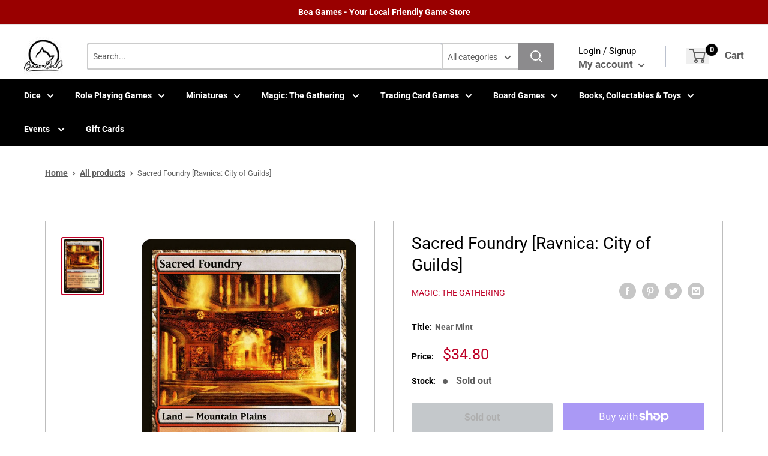

--- FILE ---
content_type: text/html; charset=utf-8
request_url: https://www.beadndgames.co.nz/products/sacred-foundry-ravnica-city-of-guilds
body_size: 60852
content:
<!doctype html>
<html>

<head>
    <title>Sacred Foundry [Ravnica: City of Guilds]</title>
    <meta charset="utf-8">
    <meta content="IE=edge,chrome=1" http-equiv="X-UA-Compatible">
    <meta name="description" content="Set: Ravnica: City of Guilds Type: Land — Mountain Plains Rarity: Rare ({T}: Add {R} or {W}.)As Sacred Foundry enters the battlefield, you may pay 2 life. If you don&#39;t, it enters the battlefield tapped.">
    <link rel="canonical" href="https://www.beadndgames.co.nz/products/sacred-foundry-ravnica-city-of-guilds">
    <meta content="width=device-width,initial-scale=1,shrink-to-fit=no" name="viewport">
    
<meta property="og:site_name" content="Bea DnD Games">
<meta property="og:url" content="https://www.beadndgames.co.nz/products/sacred-foundry-ravnica-city-of-guilds">
<meta property="og:title" content="Sacred Foundry [Ravnica: City of Guilds]">
<meta property="og:type" content="product">
<meta property="og:description" content="Set: Ravnica: City of Guilds Type: Land — Mountain Plains Rarity: Rare ({T}: Add {R} or {W}.)As Sacred Foundry enters the battlefield, you may pay 2 life. If you don&#39;t, it enters the battlefield tapped."><meta property="og:price:amount" content="24.40">
  <meta property="og:price:currency" content="NZD"><meta property="og:image" content="http://www.beadndgames.co.nz/cdn/shop/products/e3a075cf-adad-5340-84e7-30907d8aeacc_1024x1024.jpg?v=1694549586">
<meta property="og:image:secure_url" content="https://www.beadndgames.co.nz/cdn/shop/products/e3a075cf-adad-5340-84e7-30907d8aeacc_1024x1024.jpg?v=1694549586">
<script src="//cdn.shopify.com/s/files/1/0617/7298/8603/files/option_selection_5712952b-0591-4f8e-a2bd-a2e7a70d9f52.js?v=1659206952" type="text/javascript"></script><script src="//cdn.shopify.com/s/files/1/0617/7298/8603/files/preconnect.js?v=1659207000" type="text/javascript"></script>
<meta name="twitter:site" content="@">
<meta name="twitter:card" content="summary_large_image">
<meta name="twitter:title" content="Sacred Foundry [Ravnica: City of Guilds]">
<meta name="twitter:description" content="Set: Ravnica: City of Guilds Type: Land — Mountain Plains Rarity: Rare ({T}: Add {R} or {W}.)As Sacred Foundry enters the battlefield, you may pay 2 life. If you don&#39;t, it enters the battlefield tapped.">
<meta name="twitter:image:width" content="480">
<meta name="twitter:image:height" content="480">
<meta name="twitter:image" content="http://www.beadndgames.co.nz/cdn/shop/products/e3a075cf-adad-5340-84e7-30907d8aeacc_1024x1024.jpg?v=1694549586">

<!-- Google Tag Manager -->
<script type="text/lazyload">(function(w,d,s,l,i){w[l]=w[l]||[];w[l].push({'gtm.start':
new Date().getTime(),event:'gtm.js'});var f=d.getElementsByTagName(s)[0],
j=d.createElement(s),dl=l!='dataLayer'?'&l='+l:'';j.async=true;j.src=
'https://www.googletagmanager.com/gtm.js?id='+i+dl;f.parentNode.insertBefore(j,f);
})(window,document,'script','dataLayer','GTM-M82L92D');</script>
<!-- End Google Tag Manager -->
  
    <meta
        content="width=device-width, initial-scale=1, shrink-to-fit=no, minimum-scale=1.0, maximum-scale=1.0, user-scalable=no"
        name="viewport">
    <link rel="icon" href="//www.beadndgames.co.nz/cdn/shop/files/favicon_dnd_small.jpg?v=1631499432" type="image/x-icon"> 

    <!-- anti-flicker snippet (recommended)  -->
    <style>
        .async-hide {
            opacity: 0 !important
        }
        #mobileNav {
        display: none;
      }
    </style>
        <!--[if (gt IE 9)|!(IE)]><!--><script src="//www.beadndgames.co.nz/cdn/shop/t/15/assets/vendor.js?v=172363565562450442671694058433"></script><!--<![endif]-->
    <!--[if lte IE 9]><script src="//www.beadndgames.co.nz/cdn/shop/t/15/assets/vendor.js?v=172363565562450442671694058433"></script><![endif]-->

    
<script defer
        type="text/javascript"> (function () { var css = document.createElement('link'); css.href = '//www.beadndgames.co.nz/cdn/shop/t/15/assets/mburger.css?v=85232341013250678261694058433'; css.rel = 'stylesheet'; css.type = 'text/css'; document.getElementsByTagName('head')[0].appendChild(css); })(); </script>

    <script defer src="//www.beadndgames.co.nz/cdn/shop/t/15/assets/mburger.js?v=29171411513169099261694058433"></script> 
     
       
    
    <link defer href="//www.beadndgames.co.nz/cdn/shop/t/15/assets/reset.css?v=153209702691340967971694058433" rel="stylesheet" type="text/css">
             
                        
                        <link href="//www.beadndgames.co.nz/cdn/shop/t/15/assets/theme3.css?v=136365668821384266051694058433" rel="stylesheet" type="text/css" media="all" />  
                         
               
            <link href="//www.beadndgames.co.nz/cdn/shop/t/15/assets/generic.css?v=155281477068535322631694058433" rel="stylesheet" type="text/css" />
    <script defer
        type="text/javascript"> (function () { var css = document.createElement('link'); css.href = '//www.beadndgames.co.nz/cdn/shop/t/15/assets/variables.css?v=160191596934398986081694058433'; css.rel = 'stylesheet'; css.type = 'text/css'; document.getElementsByTagName('head')[0].appendChild(css); })(); </script>
    <script defer
        type="text/javascript"> (function () { var css = document.createElement('link'); css.href = '//www.beadndgames.co.nz/cdn/shop/t/15/assets/advanced-search.scss.css?v=146926769050623578951694058433'; css.rel = 'stylesheet'; css.type = 'text/css'; document.getElementsByTagName('head')[0].appendChild(css); })(); </script>
        <script defer
        type="text/javascript"> (function () { var css = document.createElement('link'); css.href = 'https://cdn.jsdelivr.net/npm/toastify-js/src/toastify.min.css'; css.rel = 'stylesheet'; css.type = 'text/css'; document.getElementsByTagName('head')[0].appendChild(css); })(); </script><script defer
        type="text/javascript"> (function () { var css = document.createElement('link'); css.href = 'https://fonts.googleapis.com/css2?family=Roboto:ital,wght@0,400;0,500;0,700;0,900;1,400&display=swap'; css.rel = 'stylesheet'; css.type = 'text/css'; document.getElementsByTagName('head')[0].appendChild(css); })(); </script><script defer
        type="text/javascript"> (function () { var css = document.createElement('link'); css.href = 'https://pro.fontawesome.com/releases/v5.14.0/css/all.css'; css.rel = 'stylesheet'; css.type = 'text/css'; document.getElementsByTagName('head')[0].appendChild(css); })(); </script><script defer src="https://cdnjs.cloudflare.com/ajax/libs/jQuery.mmenu/8.5.20/mmenu.js"></script>

    <script defer
        type="text/javascript"> (function () { var css = document.createElement('link'); css.href = 'https://cdnjs.cloudflare.com/ajax/libs/jQuery.mmenu/8.5.14/mmenu.min.css'; css.rel = 'stylesheet'; css.type = 'text/css'; document.getElementsByTagName('head')[0].appendChild(css); })(); </script>
    
    <script>window.performance && window.performance.mark && window.performance.mark('shopify.content_for_header.start');</script><meta id="shopify-digital-wallet" name="shopify-digital-wallet" content="/59731214512/digital_wallets/dialog">
<meta name="shopify-checkout-api-token" content="3df137b2483c9f6e5381801e8581fdfb">
<meta id="in-context-paypal-metadata" data-shop-id="59731214512" data-venmo-supported="false" data-environment="production" data-locale="en_US" data-paypal-v4="true" data-currency="NZD">
<link rel="alternate" type="application/json+oembed" href="https://www.beadndgames.co.nz/products/sacred-foundry-ravnica-city-of-guilds.oembed">
<script async="async" src="/checkouts/internal/preloads.js?locale=en-NZ"></script>
<link rel="preconnect" href="https://shop.app" crossorigin="anonymous">
<script async="async" src="https://shop.app/checkouts/internal/preloads.js?locale=en-NZ&shop_id=59731214512" crossorigin="anonymous"></script>
<script id="apple-pay-shop-capabilities" type="application/json">{"shopId":59731214512,"countryCode":"NZ","currencyCode":"NZD","merchantCapabilities":["supports3DS"],"merchantId":"gid:\/\/shopify\/Shop\/59731214512","merchantName":"Bea DnD Games","requiredBillingContactFields":["postalAddress","email"],"requiredShippingContactFields":["postalAddress","email"],"shippingType":"shipping","supportedNetworks":["visa","masterCard","amex","jcb"],"total":{"type":"pending","label":"Bea DnD Games","amount":"1.00"},"shopifyPaymentsEnabled":true,"supportsSubscriptions":true}</script>
<script id="shopify-features" type="application/json">{"accessToken":"3df137b2483c9f6e5381801e8581fdfb","betas":["rich-media-storefront-analytics"],"domain":"www.beadndgames.co.nz","predictiveSearch":true,"shopId":59731214512,"locale":"en"}</script>
<script>var Shopify = Shopify || {};
Shopify.shop = "bea-dnd.myshopify.com";
Shopify.locale = "en";
Shopify.currency = {"active":"NZD","rate":"1.0"};
Shopify.country = "NZ";
Shopify.theme = {"name":"(AppHQ) Speed Optimised BinderPOS Premium Theme...","id":132938858672,"schema_name":"Premium-Multi","schema_version":"3d75659c","theme_store_id":null,"role":"main"};
Shopify.theme.handle = "null";
Shopify.theme.style = {"id":null,"handle":null};
Shopify.cdnHost = "www.beadndgames.co.nz/cdn";
Shopify.routes = Shopify.routes || {};
Shopify.routes.root = "/";</script>
<script type="module">!function(o){(o.Shopify=o.Shopify||{}).modules=!0}(window);</script>
<script>!function(o){function n(){var o=[];function n(){o.push(Array.prototype.slice.apply(arguments))}return n.q=o,n}var t=o.Shopify=o.Shopify||{};t.loadFeatures=n(),t.autoloadFeatures=n()}(window);</script>
<script>
  window.ShopifyPay = window.ShopifyPay || {};
  window.ShopifyPay.apiHost = "shop.app\/pay";
  window.ShopifyPay.redirectState = null;
</script>
<script id="shop-js-analytics" type="application/json">{"pageType":"product"}</script>
<script defer="defer" async type="module" src="//www.beadndgames.co.nz/cdn/shopifycloud/shop-js/modules/v2/client.init-shop-cart-sync_BApSsMSl.en.esm.js"></script>
<script defer="defer" async type="module" src="//www.beadndgames.co.nz/cdn/shopifycloud/shop-js/modules/v2/chunk.common_CBoos6YZ.esm.js"></script>
<script type="module">
  await import("//www.beadndgames.co.nz/cdn/shopifycloud/shop-js/modules/v2/client.init-shop-cart-sync_BApSsMSl.en.esm.js");
await import("//www.beadndgames.co.nz/cdn/shopifycloud/shop-js/modules/v2/chunk.common_CBoos6YZ.esm.js");

  window.Shopify.SignInWithShop?.initShopCartSync?.({"fedCMEnabled":true,"windoidEnabled":true});

</script>
<script>
  window.Shopify = window.Shopify || {};
  if (!window.Shopify.featureAssets) window.Shopify.featureAssets = {};
  window.Shopify.featureAssets['shop-js'] = {"shop-cart-sync":["modules/v2/client.shop-cart-sync_DJczDl9f.en.esm.js","modules/v2/chunk.common_CBoos6YZ.esm.js"],"init-fed-cm":["modules/v2/client.init-fed-cm_BzwGC0Wi.en.esm.js","modules/v2/chunk.common_CBoos6YZ.esm.js"],"init-windoid":["modules/v2/client.init-windoid_BS26ThXS.en.esm.js","modules/v2/chunk.common_CBoos6YZ.esm.js"],"init-shop-email-lookup-coordinator":["modules/v2/client.init-shop-email-lookup-coordinator_DFwWcvrS.en.esm.js","modules/v2/chunk.common_CBoos6YZ.esm.js"],"shop-cash-offers":["modules/v2/client.shop-cash-offers_DthCPNIO.en.esm.js","modules/v2/chunk.common_CBoos6YZ.esm.js","modules/v2/chunk.modal_Bu1hFZFC.esm.js"],"shop-button":["modules/v2/client.shop-button_D_JX508o.en.esm.js","modules/v2/chunk.common_CBoos6YZ.esm.js"],"shop-toast-manager":["modules/v2/client.shop-toast-manager_tEhgP2F9.en.esm.js","modules/v2/chunk.common_CBoos6YZ.esm.js"],"avatar":["modules/v2/client.avatar_BTnouDA3.en.esm.js"],"pay-button":["modules/v2/client.pay-button_BuNmcIr_.en.esm.js","modules/v2/chunk.common_CBoos6YZ.esm.js"],"init-shop-cart-sync":["modules/v2/client.init-shop-cart-sync_BApSsMSl.en.esm.js","modules/v2/chunk.common_CBoos6YZ.esm.js"],"shop-login-button":["modules/v2/client.shop-login-button_DwLgFT0K.en.esm.js","modules/v2/chunk.common_CBoos6YZ.esm.js","modules/v2/chunk.modal_Bu1hFZFC.esm.js"],"init-customer-accounts-sign-up":["modules/v2/client.init-customer-accounts-sign-up_TlVCiykN.en.esm.js","modules/v2/client.shop-login-button_DwLgFT0K.en.esm.js","modules/v2/chunk.common_CBoos6YZ.esm.js","modules/v2/chunk.modal_Bu1hFZFC.esm.js"],"init-shop-for-new-customer-accounts":["modules/v2/client.init-shop-for-new-customer-accounts_DrjXSI53.en.esm.js","modules/v2/client.shop-login-button_DwLgFT0K.en.esm.js","modules/v2/chunk.common_CBoos6YZ.esm.js","modules/v2/chunk.modal_Bu1hFZFC.esm.js"],"init-customer-accounts":["modules/v2/client.init-customer-accounts_C0Oh2ljF.en.esm.js","modules/v2/client.shop-login-button_DwLgFT0K.en.esm.js","modules/v2/chunk.common_CBoos6YZ.esm.js","modules/v2/chunk.modal_Bu1hFZFC.esm.js"],"shop-follow-button":["modules/v2/client.shop-follow-button_C5D3XtBb.en.esm.js","modules/v2/chunk.common_CBoos6YZ.esm.js","modules/v2/chunk.modal_Bu1hFZFC.esm.js"],"checkout-modal":["modules/v2/client.checkout-modal_8TC_1FUY.en.esm.js","modules/v2/chunk.common_CBoos6YZ.esm.js","modules/v2/chunk.modal_Bu1hFZFC.esm.js"],"lead-capture":["modules/v2/client.lead-capture_D-pmUjp9.en.esm.js","modules/v2/chunk.common_CBoos6YZ.esm.js","modules/v2/chunk.modal_Bu1hFZFC.esm.js"],"shop-login":["modules/v2/client.shop-login_BmtnoEUo.en.esm.js","modules/v2/chunk.common_CBoos6YZ.esm.js","modules/v2/chunk.modal_Bu1hFZFC.esm.js"],"payment-terms":["modules/v2/client.payment-terms_BHOWV7U_.en.esm.js","modules/v2/chunk.common_CBoos6YZ.esm.js","modules/v2/chunk.modal_Bu1hFZFC.esm.js"]};
</script>
<script>(function() {
  var isLoaded = false;
  function asyncLoad() {
    if (isLoaded) return;
    isLoaded = true;
    var urls = ["https:\/\/app.binderpos.com\/external\/shopify\/storeCredit\/script?shop=bea-dnd.myshopify.com","https:\/\/app.binderpos.com\/external\/shopify\/buylist\/script?shop=bea-dnd.myshopify.com","https:\/\/cdn.jsdelivr.net\/gh\/apphq\/slidecart-dist@master\/slidecarthq-forward.js?4\u0026shop=bea-dnd.myshopify.com","https:\/\/cdn-app.sealsubscriptions.com\/shopify\/public\/js\/sealsubscriptions.js?shop=bea-dnd.myshopify.com"];
    for (var i = 0; i < urls.length; i++) {
      var s = document.createElement('script');
      s.type = 'text/javascript';
      s.async = true;
      s.src = urls[i];
      var x = document.getElementsByTagName('script')[0];
      x.parentNode.insertBefore(s, x);
    }
  };
  if(window.attachEvent) {
    window.attachEvent('onload', asyncLoad);
  } else {
    window.addEventListener('load', asyncLoad, false);
  }
})();</script>
<script id="__st">var __st={"a":59731214512,"offset":46800,"reqid":"d73e58f8-7122-4424-94b9-b2333f300f97-1768915843","pageurl":"www.beadndgames.co.nz\/products\/sacred-foundry-ravnica-city-of-guilds","u":"0fb1fa0efd78","p":"product","rtyp":"product","rid":6864717217968};</script>
<script>window.ShopifyPaypalV4VisibilityTracking = true;</script>
<script id="captcha-bootstrap">!function(){'use strict';const t='contact',e='account',n='new_comment',o=[[t,t],['blogs',n],['comments',n],[t,'customer']],c=[[e,'customer_login'],[e,'guest_login'],[e,'recover_customer_password'],[e,'create_customer']],r=t=>t.map((([t,e])=>`form[action*='/${t}']:not([data-nocaptcha='true']) input[name='form_type'][value='${e}']`)).join(','),a=t=>()=>t?[...document.querySelectorAll(t)].map((t=>t.form)):[];function s(){const t=[...o],e=r(t);return a(e)}const i='password',u='form_key',d=['recaptcha-v3-token','g-recaptcha-response','h-captcha-response',i],f=()=>{try{return window.sessionStorage}catch{return}},m='__shopify_v',_=t=>t.elements[u];function p(t,e,n=!1){try{const o=window.sessionStorage,c=JSON.parse(o.getItem(e)),{data:r}=function(t){const{data:e,action:n}=t;return t[m]||n?{data:e,action:n}:{data:t,action:n}}(c);for(const[e,n]of Object.entries(r))t.elements[e]&&(t.elements[e].value=n);n&&o.removeItem(e)}catch(o){console.error('form repopulation failed',{error:o})}}const l='form_type',E='cptcha';function T(t){t.dataset[E]=!0}const w=window,h=w.document,L='Shopify',v='ce_forms',y='captcha';let A=!1;((t,e)=>{const n=(g='f06e6c50-85a8-45c8-87d0-21a2b65856fe',I='https://cdn.shopify.com/shopifycloud/storefront-forms-hcaptcha/ce_storefront_forms_captcha_hcaptcha.v1.5.2.iife.js',D={infoText:'Protected by hCaptcha',privacyText:'Privacy',termsText:'Terms'},(t,e,n)=>{const o=w[L][v],c=o.bindForm;if(c)return c(t,g,e,D).then(n);var r;o.q.push([[t,g,e,D],n]),r=I,A||(h.body.append(Object.assign(h.createElement('script'),{id:'captcha-provider',async:!0,src:r})),A=!0)});var g,I,D;w[L]=w[L]||{},w[L][v]=w[L][v]||{},w[L][v].q=[],w[L][y]=w[L][y]||{},w[L][y].protect=function(t,e){n(t,void 0,e),T(t)},Object.freeze(w[L][y]),function(t,e,n,w,h,L){const[v,y,A,g]=function(t,e,n){const i=e?o:[],u=t?c:[],d=[...i,...u],f=r(d),m=r(i),_=r(d.filter((([t,e])=>n.includes(e))));return[a(f),a(m),a(_),s()]}(w,h,L),I=t=>{const e=t.target;return e instanceof HTMLFormElement?e:e&&e.form},D=t=>v().includes(t);t.addEventListener('submit',(t=>{const e=I(t);if(!e)return;const n=D(e)&&!e.dataset.hcaptchaBound&&!e.dataset.recaptchaBound,o=_(e),c=g().includes(e)&&(!o||!o.value);(n||c)&&t.preventDefault(),c&&!n&&(function(t){try{if(!f())return;!function(t){const e=f();if(!e)return;const n=_(t);if(!n)return;const o=n.value;o&&e.removeItem(o)}(t);const e=Array.from(Array(32),(()=>Math.random().toString(36)[2])).join('');!function(t,e){_(t)||t.append(Object.assign(document.createElement('input'),{type:'hidden',name:u})),t.elements[u].value=e}(t,e),function(t,e){const n=f();if(!n)return;const o=[...t.querySelectorAll(`input[type='${i}']`)].map((({name:t})=>t)),c=[...d,...o],r={};for(const[a,s]of new FormData(t).entries())c.includes(a)||(r[a]=s);n.setItem(e,JSON.stringify({[m]:1,action:t.action,data:r}))}(t,e)}catch(e){console.error('failed to persist form',e)}}(e),e.submit())}));const S=(t,e)=>{t&&!t.dataset[E]&&(n(t,e.some((e=>e===t))),T(t))};for(const o of['focusin','change'])t.addEventListener(o,(t=>{const e=I(t);D(e)&&S(e,y())}));const B=e.get('form_key'),M=e.get(l),P=B&&M;t.addEventListener('DOMContentLoaded',(()=>{const t=y();if(P)for(const e of t)e.elements[l].value===M&&p(e,B);[...new Set([...A(),...v().filter((t=>'true'===t.dataset.shopifyCaptcha))])].forEach((e=>S(e,t)))}))}(h,new URLSearchParams(w.location.search),n,t,e,['guest_login'])})(!0,!0)}();</script>
<script integrity="sha256-4kQ18oKyAcykRKYeNunJcIwy7WH5gtpwJnB7kiuLZ1E=" data-source-attribution="shopify.loadfeatures" defer="defer" src="//www.beadndgames.co.nz/cdn/shopifycloud/storefront/assets/storefront/load_feature-a0a9edcb.js" crossorigin="anonymous"></script>
<script crossorigin="anonymous" defer="defer" src="//www.beadndgames.co.nz/cdn/shopifycloud/storefront/assets/shopify_pay/storefront-65b4c6d7.js?v=20250812"></script>
<script data-source-attribution="shopify.dynamic_checkout.dynamic.init">var Shopify=Shopify||{};Shopify.PaymentButton=Shopify.PaymentButton||{isStorefrontPortableWallets:!0,init:function(){window.Shopify.PaymentButton.init=function(){};var t=document.createElement("script");t.src="https://www.beadndgames.co.nz/cdn/shopifycloud/portable-wallets/latest/portable-wallets.en.js",t.type="module",document.head.appendChild(t)}};
</script>
<script data-source-attribution="shopify.dynamic_checkout.buyer_consent">
  function portableWalletsHideBuyerConsent(e){var t=document.getElementById("shopify-buyer-consent"),n=document.getElementById("shopify-subscription-policy-button");t&&n&&(t.classList.add("hidden"),t.setAttribute("aria-hidden","true"),n.removeEventListener("click",e))}function portableWalletsShowBuyerConsent(e){var t=document.getElementById("shopify-buyer-consent"),n=document.getElementById("shopify-subscription-policy-button");t&&n&&(t.classList.remove("hidden"),t.removeAttribute("aria-hidden"),n.addEventListener("click",e))}window.Shopify?.PaymentButton&&(window.Shopify.PaymentButton.hideBuyerConsent=portableWalletsHideBuyerConsent,window.Shopify.PaymentButton.showBuyerConsent=portableWalletsShowBuyerConsent);
</script>
<script>
  function portableWalletsCleanup(e){e&&e.src&&console.error("Failed to load portable wallets script "+e.src);var t=document.querySelectorAll("shopify-accelerated-checkout .shopify-payment-button__skeleton, shopify-accelerated-checkout-cart .wallet-cart-button__skeleton"),e=document.getElementById("shopify-buyer-consent");for(let e=0;e<t.length;e++)t[e].remove();e&&e.remove()}function portableWalletsNotLoadedAsModule(e){e instanceof ErrorEvent&&"string"==typeof e.message&&e.message.includes("import.meta")&&"string"==typeof e.filename&&e.filename.includes("portable-wallets")&&(window.removeEventListener("error",portableWalletsNotLoadedAsModule),window.Shopify.PaymentButton.failedToLoad=e,"loading"===document.readyState?document.addEventListener("DOMContentLoaded",window.Shopify.PaymentButton.init):window.Shopify.PaymentButton.init())}window.addEventListener("error",portableWalletsNotLoadedAsModule);
</script>

<script type="module" src="https://www.beadndgames.co.nz/cdn/shopifycloud/portable-wallets/latest/portable-wallets.en.js" onError="portableWalletsCleanup(this)" crossorigin="anonymous"></script>
<script nomodule>
  document.addEventListener("DOMContentLoaded", portableWalletsCleanup);
</script>

<link id="shopify-accelerated-checkout-styles" rel="stylesheet" media="screen" href="https://www.beadndgames.co.nz/cdn/shopifycloud/portable-wallets/latest/accelerated-checkout-backwards-compat.css" crossorigin="anonymous">
<style id="shopify-accelerated-checkout-cart">
        #shopify-buyer-consent {
  margin-top: 1em;
  display: inline-block;
  width: 100%;
}

#shopify-buyer-consent.hidden {
  display: none;
}

#shopify-subscription-policy-button {
  background: none;
  border: none;
  padding: 0;
  text-decoration: underline;
  font-size: inherit;
  cursor: pointer;
}

#shopify-subscription-policy-button::before {
  box-shadow: none;
}

      </style>

<script>window.performance && window.performance.mark && window.performance.mark('shopify.content_for_header.end');</script>

    <!-- Header hook for plugins --><script src="https://ajax.googleapis.com/ajax/libs/jquery/3.5.1/jquery.min.js"></script>

    <script src="//www.beadndgames.co.nz/cdn/shopifycloud/storefront/assets/themes_support/api.jquery-7ab1a3a4.js" type="text/javascript"></script>
    <script src="//www.beadndgames.co.nz/cdn/s/javascripts/currencies.js" type="text/javascript"></script>
<link defer rel="stylesheet" href="https://unpkg.com/flickity@2/dist/flickity.min.css">
    <script src="//www.beadndgames.co.nz/cdn/shopifycloud/storefront/assets/themes_support/option_selection-b017cd28.js" type="text/javascript"></script>

    <script defer
        type="text/javascript"> (function () { var css = document.createElement('link'); css.href = '//www.beadndgames.co.nz/cdn/shop/t/15/assets/animations.css?v=137973300766071970631694058433'; css.rel = 'stylesheet'; css.type = 'text/css'; document.getElementsByTagName('head')[0].appendChild(css); })(); </script>
    <script defer
        type="text/javascript"> (function () { var css = document.createElement('link'); css.href = '//www.beadndgames.co.nz/cdn/shop/t/15/assets/loader.css?v=102325571689108952331694058433'; css.rel = 'stylesheet'; css.type = 'text/css'; document.getElementsByTagName('head')[0].appendChild(css); })(); </script>
    <script src="//www.beadndgames.co.nz/cdn/shop/t/15/assets/theme.js?v=130479531202018977291694058433" defer></script>
    <script src="//cdn.shopify.com/s/files/1/0617/7298/8603/files/optimizer.js?v=1659207041" type="text/javascript"></script>

  <script type="application/ld+json">
  {
    "@context": "http://schema.org",
    "@type": "Product",
    "offers": [{
          "@type": "Offer",
          "name": "Near Mint",
          "availability":"https://schema.org/OutOfStock",
          "price": 34.8,
          "priceCurrency": "NZD",
          "priceValidUntil": "2026-01-31","sku": "RAV-280-EN-NF-1","url": "/products/sacred-foundry-ravnica-city-of-guilds?variant=40560046964912"
        },
{
          "@type": "Offer",
          "name": "Lightly Played",
          "availability":"https://schema.org/OutOfStock",
          "price": 33.0,
          "priceCurrency": "NZD",
          "priceValidUntil": "2026-01-31","sku": "RAV-280-EN-NF-2","url": "/products/sacred-foundry-ravnica-city-of-guilds?variant=40560046997680"
        },
{
          "@type": "Offer",
          "name": "Moderately Played",
          "availability":"https://schema.org/OutOfStock",
          "price": 29.6,
          "priceCurrency": "NZD",
          "priceValidUntil": "2026-01-31","sku": "RAV-280-EN-NF-3","url": "/products/sacred-foundry-ravnica-city-of-guilds?variant=40560047030448"
        },
{
          "@type": "Offer",
          "name": "Heavily Played",
          "availability":"https://schema.org/OutOfStock",
          "price": 26.1,
          "priceCurrency": "NZD",
          "priceValidUntil": "2026-01-31","sku": "RAV-280-EN-NF-4","url": "/products/sacred-foundry-ravnica-city-of-guilds?variant=40560047063216"
        },
{
          "@type": "Offer",
          "name": "Damaged",
          "availability":"https://schema.org/OutOfStock",
          "price": 24.4,
          "priceCurrency": "NZD",
          "priceValidUntil": "2026-01-31","sku": "RAV-280-EN-NF-5","url": "/products/sacred-foundry-ravnica-city-of-guilds?variant=40560047095984"
        },
{
          "@type": "Offer",
          "name": "Near Mint Foil",
          "availability":"https://schema.org/OutOfStock",
          "price": 169.4,
          "priceCurrency": "NZD",
          "priceValidUntil": "2026-01-31","sku": "RAV-280-EN-FO-1","url": "/products/sacred-foundry-ravnica-city-of-guilds?variant=40560047128752"
        },
{
          "@type": "Offer",
          "name": "Lightly Played Foil",
          "availability":"https://schema.org/OutOfStock",
          "price": 160.9,
          "priceCurrency": "NZD",
          "priceValidUntil": "2026-01-31","sku": "RAV-280-EN-FO-2","url": "/products/sacred-foundry-ravnica-city-of-guilds?variant=40560047161520"
        },
{
          "@type": "Offer",
          "name": "Moderately Played Foil",
          "availability":"https://schema.org/OutOfStock",
          "price": 144.0,
          "priceCurrency": "NZD",
          "priceValidUntil": "2026-01-31","sku": "RAV-280-EN-FO-3","url": "/products/sacred-foundry-ravnica-city-of-guilds?variant=40560047194288"
        },
{
          "@type": "Offer",
          "name": "Heavily Played Foil",
          "availability":"https://schema.org/OutOfStock",
          "price": 127.0,
          "priceCurrency": "NZD",
          "priceValidUntil": "2026-01-31","sku": "RAV-280-EN-FO-4","url": "/products/sacred-foundry-ravnica-city-of-guilds?variant=40560047227056"
        },
{
          "@type": "Offer",
          "name": "Damaged Foil",
          "availability":"https://schema.org/OutOfStock",
          "price": 118.6,
          "priceCurrency": "NZD",
          "priceValidUntil": "2026-01-31","sku": "RAV-280-EN-FO-5","url": "/products/sacred-foundry-ravnica-city-of-guilds?variant=40560047259824"
        }
],
    "brand": {
      "name": "Magic: The Gathering"
    },
    "name": "Sacred Foundry [Ravnica: City of Guilds]",
    "description": "\n\n      \n          Set:\n          Ravnica: City of Guilds\n      \n      \n          Type:\n          Land — Mountain Plains\n      \n      \n          Rarity:\n          Rare\n      \n\n\n\n        \n            ({T}: Add {R} or {W}.)As Sacred Foundry enters the battlefield, you may pay 2 life. If you don't, it enters the battlefield tapped.\n        \n\n\n\n\n\n\n\n\n\n",
    "category": "MTG Single",
    "url": "/products/sacred-foundry-ravnica-city-of-guilds",
    "sku": "RAV-280-EN-NF-1",
    "image": {
      "@type": "ImageObject",
      "url": "https://www.beadndgames.co.nz/cdn/shop/products/e3a075cf-adad-5340-84e7-30907d8aeacc_1024x.jpg?v=1694549586",
      "image": "https://www.beadndgames.co.nz/cdn/shop/products/e3a075cf-adad-5340-84e7-30907d8aeacc_1024x.jpg?v=1694549586",
      "name": "Sacred Foundry [Ravnica: City of Guilds]",
      "width": "1024",
      "height": "1024"
    }
  }
  </script>



  <script type="application/ld+json">
  {
    "@context": "http://schema.org",
    "@type": "BreadcrumbList",
  "itemListElement": [{
      "@type": "ListItem",
      "position": 1,
      "name": "Home",
      "item": "https://www.beadndgames.co.nz"
    },{
          "@type": "ListItem",
          "position": 2,
          "name": "Sacred Foundry [Ravnica: City of Guilds]",
          "item": "https://www.beadndgames.co.nz/products/sacred-foundry-ravnica-city-of-guilds"
        }]
  }
  </script>

<script>
        // This allows to expose several variables to the global scope, to be used in scripts
        window.theme = {
          pageType: "product",
          cartCount: 0,
          moneyFormat: "${{amount}}",
          moneyWithCurrencyFormat: "${{amount}} NZD",
          showDiscount: true,
          discountMode: "saving",
          searchMode: "product,article,page",
          cartType: "message",
          permanentDomain: "bea-dnd.myshopify.com",
          themeChoice: "Theme_Three"
        };
  
        window.routes = {
          rootUrl: "\/",
          rootUrlWithoutSlash: '',
          cartUrl: "\/cart",
          cartAddUrl: "\/cart\/add",
          cartChangeUrl: "\/cart\/change",
          searchUrl: "\/search",
          productRecommendationsUrl: "\/recommendations\/products"
        };
  
        window.languages = {
          productRegularPrice: "Regular price",
          productSalePrice: "Sale price",
          collectionOnSaleLabel: "Save {{savings}}",
          productFormUnavailable: "Unavailable",
          productFormAddToCart: "Add to cart",
          productFormSoldOut: "Sold out",
          productAdded: "Product has been added to your cart",
          productAddedShort: "Added!",
          shippingEstimatorNoResults: "No shipping could be found for your address.",
          shippingEstimatorOneResult: "There is one shipping rate for your address:",
          shippingEstimatorMultipleResults: "There are {{count}} shipping rates for your address:",
          shippingEstimatorErrors: "There are some errors:"
        };
  
        window.lazySizesConfig = {
          loadHidden: false,
          hFac: 0.8,
          expFactor: 3,
          customMedia: {
            '--phone': '(max-width: 640px)',
            '--tablet': '(min-width: 641px) and (max-width: 1023px)',
            '--lap': '(min-width: 1024px)'
          }
        };
  
        document.documentElement.className = document.documentElement.className.replace('no-js', 'js');
      </script>
       <script src="//www.beadndgames.co.nz/cdn/shop/t/15/assets/application.js?v=59730235117051044051694058433"></script><script>
        let binderWishlist = null;
    </script>
    <link defer href="//www.beadndgames.co.nz/cdn/shop/t/15/assets/predictive.css?v=181835530354501345831694058433" rel="stylesheet" type="text/css">
    <script src="//www.beadndgames.co.nz/cdn/shop/t/15/assets/predictiveSearch.js?v=30241401215181219341694058433" type="text/javascript"></script>
    <script src="//www.beadndgames.co.nz/cdn/shop/t/15/assets/custom.js?v=111603181540343972631694058433" type="text/javascript"></script>
  <meta name="google-site-verification" content="ZdcTdjhp06Sc7sWrVovhB6b23cDoDcTBxE_CU9NFWnQ" />
    
	<script>var loox_global_hash = '1724893601936';
var is_enable_smart_reviews_sorting = ('false' === 'true') ? true : false;</script><style>.loox-reviews-default { max-width: 1200px; margin: 0 auto; }.loox-rating .loox-icon { color:#FFD700; }
:root { --lxs-rating-icon-color: #FFD700; }</style>

<script>
    
    
    
    
    var gsf_conversion_data = {page_type : 'product', event : 'view_item', data : {product_data : [{variant_id : 40560046964912, product_id : 6864717217968, name : "Sacred Foundry [Ravnica: City of Guilds]", price : "34.80", currency : "NZD", sku : "RAV-280-EN-NF-1", brand : "Magic: The Gathering", variant : "Near Mint", category : "MTG Single", quantity : "0" }], total_price : "34.80", shop_currency : "NZD"}};
    
</script>


<!-- BEGIN app block: shopify://apps/simprosys-google-shopping-feed/blocks/core_settings_block/1f0b859e-9fa6-4007-97e8-4513aff5ff3b --><!-- BEGIN: GSF App Core Tags & Scripts by Simprosys Google Shopping Feed -->





    <!-- BEGIN app snippet: gsf_spd_data --><script>
    var gsf_call_spd_js = false;
    var gsf_spd_data = {};
    var gsf_spd_shop_domain = 'www.beadndgames.co.nz';
    var gsf_spd_money_format = "${{amount}}";
    
    var gsf_call_spd_js = true;
    var gsf_spd_data = {page_type: 'product', data : {product_data : [{variant_id : 40560046964912, product_id : 6864717217968, name : "Sacred Foundry [Ravnica: City of Guilds]", price : "34.80", currency : "NZD", sku : "RAV-280-EN-NF-1", brand : "Magic: The Gathering", variant : "Near Mint", category : "MTG Single"}], total_price : "34.80", shop_currency : "NZD"}};
    
</script>


    
                    <style type='text/css'>
                        .gsf-spd-loaded .shopify-payment-button button { display: none !important; }
                        .gsf-spd-loaded .shopify-payment-button__button { display: none !important; }
                        .gsf-spd-loaded #candyrack-root { display:none !important;}
                        .gsf-spd-loaded .gsf-spd-price-block {display:none!important;}
                        .gsf-spd-loaded .gsf-spd-sale-price-block {display:none!important;}
                    </style><script>
        var gsf_call_spd_js = gsf_call_spd_js || false;
        if (gsf_call_spd_js) {
        var gsf_spd_ajax_call = 0;
        var gsf_spd_re_ajax_call = 0;
        var gsf_spd_discount_url_call = 0;
        var gsf_spd_re_discount_url_call = 0;
        var gsf_spd_cart_url_call = 0;        
        var gsf_shopify_shop_domain = (gsf_spd_shop_domain) ? gsf_spd_shop_domain : '{{shop.domain}}';
        var gsf_shopify_shop_URL = 'https://www.beadndgames.co.nz';
        
        var Shopify = Shopify || {};        
        var gsf_shopify_currency_active = Shopify?.currency?.active || '';
        
        Shopify.gsf_money_format = (gsf_spd_money_format)? gsf_spd_money_format : '${'+'{amount}'+'}';
        Shopify.gsfFormatMoney = function(cents, format) {
            if (typeof cents == 'string') { cents = cents.replace('.',''); }
            var value = '';
            var placeholderRegex = /\{\{\s*(\w+)\s*\}\}/;
            var formatString = (format || this.gsf_money_format);           

            function defaultOption(opt, def) {
                return (typeof opt == 'undefined' ? def : opt);
            }
            function formatWithDelimiters(number, precision, thousands, decimal) {
                precision = defaultOption(precision, 2);
                thousands = defaultOption(thousands, ',');
                decimal   = defaultOption(decimal, '.');

                if (isNaN(number) || number == null) { return 0; }

                number = (number/100.0).toFixed(precision);

                var parts   = number.split('.'),
                dollars = parts[0].replace(/(\d)(?=(\d\d\d)+(?!\d))/g, '$1' + thousands),
                cents   = parts[1] ? (decimal + parts[1]) : '';

                return dollars + cents;
            }
            
            var action = formatString.match(placeholderRegex)[1] || 'amount';
            switch(action) {
                case 'amount':
                    value = formatWithDelimiters(cents, 2);
                break;
                case 'amount_no_decimals':
                    value = formatWithDelimiters(cents, 0);
                break;
                case 'amount_with_comma_separator':
                    value = formatWithDelimiters(cents, 2, '.', ',');
                break;
                case 'amount_no_decimals_with_comma_separator':
                    value = formatWithDelimiters(cents, 0, '.', ',');
                break;
            }
            return formatString.replace(placeholderRegex, value);
        };
        
        var gsfSPDGetShopProductData = function (items,type) {                
            var gsf_spd_shop_pdata = '';            
            for (var i = 0; i < items.length; i++) {   
                var gsf_item = items[i];
                if (type == 'variant_id'){                    
                	gsf_spd_shop_pdata = gsf_item.variant_id;
              	} else if(type == 'product_id') {
                    gsf_spd_shop_pdata = gsf_item.product_id;
                } else if(type == 'sku') {
                    gsf_spd_shop_pdata = gsf_item.sku;
                } else if(type == 'price') {
                    gsf_spd_shop_pdata = gsf_item.price;
                }                
            }                 
            return gsf_spd_shop_pdata;             
        };
                
        function gsfSPDSetCookie (name, value, minutes) {
  	        if (minutes >= 0) {
  	            var cookie = name + '=' + encodeURIComponent(value) + ';';
      	        var expires = new Date(new Date().getTime() + parseInt(minutes) * 1000 * 60);
                cookie += 'expires=' + expires.toGMTString() + ';';
                cookie += 'path=/;';
                document.cookie = cookie;
  	        } 
        }

        function gsfSPDGetCookie(cookie_name) {
            if (document.cookie.length > 0) {
                var cookie_start = document.cookie.indexOf(cookie_name + '=');
                if (cookie_start !== -1) {
                    cookie_start = cookie_start + cookie_name.length + 1;
                    var cookie_end = document.cookie.indexOf(';', cookie_start);
                    if (cookie_end === -1) {
                        cookie_end = document.cookie.length;
                    }
                    return decodeURIComponent(document.cookie.substring(cookie_start, cookie_end));
                }
            }
            return '';
        }
        
        function gsfSPDRemoveCookie(cookie_name) {
            document.cookie = cookie_name +'=; Path=/; Expires=Thu, 01 Jan 1970 00:00:00 UTC;';
        }
        
        function gsfSleep(ms) {
            return new Promise(resolve => setTimeout(resolve, ms));
        }
        
        var gsfSPDGenerateProductItemsId = function (items, type = 'google') {            
            var gsf_spd_item_pid = 'shopify_NZ' + '_' + items.product_id + '_' + items.variant_id;
            if (parseInt('0') === 1) {
                gsf_spd_item_pid = items.sku;
            } else if (parseInt('0') === 2) {
                gsf_spd_item_pid = items.variant_id;
            } else if (parseInt('0') === 3) {
                gsf_spd_item_pid = items.product_id + '_' + items.variant_id;
            }
            return gsf_spd_item_pid;
        };
        
        function gsfGetActiveSPDData(spd_type = '') {
            var gsf_spd_active_data = false;
            var gsf_spd_active_variant = gsfSPDGetCookie('gsf_spd_active_variant') || 0;
            var gsf_shopify_variant_id = gsf_spd_active_variant;
            if (typeof gsf_spd_data != 'undefined' && gsf_spd_data && gsf_spd_data.data && gsf_spd_data.data.total_price > 0 && gsf_spd_data.page_type == 'product') {
                var gsf_shopify_variant_id =  gsfSPDGetShopProductData(gsf_spd_data.data.product_data,'variant_id');
            }
            if (gsf_spd_active_variant > 0 && gsf_shopify_variant_id == gsf_spd_active_variant) {
                if (spd_type && spd_type == 'extended_SPD') {
                var gsf_spd_final_data = gsfSPDGetCookie('gsf_spd_extended_data_'+ gsf_spd_active_variant) || '{}';
                } else {
                var gsf_spd_final_data = gsfSPDGetCookie('gsf_spd_final_data_'+ gsf_spd_active_variant) || '{}';
                }
                gsf_spd_final_data = JSON.parse(gsf_spd_final_data);
                var gsf_spd_final_data_count = Object.keys(gsf_spd_final_data).length;
                if (gsf_spd_final_data_count > 0) {
                    gsf_spd_active_data = gsf_spd_final_data;
                }   
            }
            return gsf_spd_active_data;
        }
        
        function gsfUpdateQueryStringParameter(uri, key, value) {
            var gsf_spd_re = new RegExp('([?&])' + key + '=.*?(&|$)', 'i');
            var gsf_spd_separator = uri.indexOf('?') !== -1 ? '&' : '?';
            if (uri.match(gsf_spd_re)) {
                return uri.replace(gsf_spd_re, '$1' + key + '=' + value + '$2');
            } else {
                return uri + gsf_spd_separator + key + '=' + value;
            }
        }
        
        function gsfCheckOrAddAfterPayPrice(gsf_spd_jQuery, gsf_spd_new_price) {
            var gsf_select_afterpay_price = gsf_spd_jQuery('.gsf-spd-product-afterpay-price, .afterpay-paragraph, #__ventipay_product_installments_block, .installments, .payment__platforms, afterpay-placement, square-placement');
            if (gsf_select_afterpay_price.length > 0) {
                if (gsf_spd_jQuery('.gsf-spd-afterpay-price-block').length == 0) {
                    var new_afterpay_price = (gsf_spd_new_price / 4).toFixed(2);
                    new_afterpay_price = Shopify.gsfFormatMoney(new_afterpay_price * 100);
                    
                    if (typeof gsf_spd_jQuery('.payment__platforms afterpay-placement, afterpay-placement, square-placement')[0] != 'undefined') {
                        gsf_spd_jQuery('.afterpay-paragraph .afterpay-main-text strong', gsf_spd_jQuery('.payment__platforms afterpay-placement, afterpay-placement, square-placement')[0].shadowRoot).html(new_afterpay_price);
                    }
                    gsf_spd_page_loaded = 1;    
                }
            } else {
                gsf_spd_page_loaded = 1;
            }
        }
        
        function gsfParseJwtToken(gsf_google_token) {
            if (typeof gsf_google_token === 'undefined' || gsf_google_token === '' || gsf_google_token === null || gsf_google_token.split('.').length !== 3) {
                return false;
            }
            var gsf_spd_base64Url = gsf_google_token.split('.')[1];
            var gsf_spd_base64 = gsf_spd_base64Url.replace(/-/g, '+').replace(/_/g, '/');
            var gsf_spd_jsonPayload = decodeURIComponent(atob(gsf_spd_base64).split('').map(function (c) {
                    return '%' + ('00' + c.charCodeAt(0).toString(16)).slice(-2)
            }).join(''));
            return JSON.parse(gsf_spd_jsonPayload)
        }
        
        function gsfSetDiscountCodeOnShopifyThemes(gsf_spd_jQuery) {
            var gsf_spd_final_data = gsfGetActiveSPDData();
            if (gsf_spd_final_data) {
                var gsf_discount_code = gsf_spd_final_data.discount_code;  
                var gsf_spd_product_id = gsf_spd_final_data.product_id;
                if (gsf_discount_code) {
                    gsf_spd_jQuery('#gsf_spd_discount').remove();                                                          
                    gsf_spd_jQuery('form[action="/cart"],form[action^="/cart?"]').append('<input type="hidden" name="discount" id="gsf_spd_discount" value="'+ gsf_discount_code +'">');
                    
                    if (gsf_spd_discount_url_call == 0) {
                        var gsf_apply_discount_url = gsf_shopify_shop_URL + '/discount/' + gsf_discount_code;
                        gsf_spd_jQuery.get(gsf_apply_discount_url, function () {
                        });
                        gsf_spd_discount_url_call = 1;
                    }
                    
                }  
            }
        }
        
        function gsfRemoveDiscountCodeOnShopifyThemes(gsf_spd_jQuery) {
            if (gsf_spd_re_discount_url_call == 0) {
                gsf_spd_re_discount_url_call = 1;
                gsf_spd_jQuery('#gsf_spd_discount').remove();
                var gsf_apply_discount_url = gsf_shopify_shop_URL + '/discount/1';
                gsf_spd_jQuery.get(gsf_apply_discount_url, function () {
                    
                });
            }
        }
        
        function gsfSetPriceOnProduct(gsf_spd_jQuery, gsf_spd_current_price, gsf_spd_new_price, display_spd_price = true, instant_show_spd_price = false, check_currency = true) {
            var gsf_spd_final_data = gsfGetActiveSPDData();
            if (gsf_spd_final_data || instant_show_spd_price) {
                if (instant_show_spd_price) {
                    var gsf_spd_current_price = gsf_spd_current_price || gsf_spd_final_data.current_price;
                    var gsf_spd_new_price = gsf_spd_new_price || gsf_spd_final_data.new_price;
                } else {
                    var gsf_spd_current_price = gsf_spd_final_data.current_price || gsf_spd_current_price;
                    var gsf_spd_new_price = gsf_spd_final_data.new_price || gsf_spd_new_price;     
                }
                var gsf_spd_currency = gsf_spd_final_data.c;
                var gsf_spd_product_id = gsf_spd_final_data.product_id;
                var gsf_spd_variant_id = gsf_spd_final_data.variant_id;
          
                var gsf_shopify_currency_active = Shopify.currency.active || '';
                
                if (check_currency && gsf_shopify_currency_active && gsf_spd_currency && gsf_shopify_currency_active != gsf_spd_currency) {
                    gsf_spd_page_loaded = 1;
                    
                    return false;
                }
                var is_store_matched_for_show_price = false;
                var current_price_format_money = Shopify.gsfFormatMoney(gsf_spd_current_price * 100);
                var new_price_format_money = Shopify.gsfFormatMoney(gsf_spd_new_price * 100);
                
                var gsf_select_regular_price = gsf_spd_jQuery('.gsf-spd-product-sale-price, .price-list .price--highlight, .product-block--price span[data-product-price]:visible, .productView-price .price__last .price-item--sale, .price__container .price__regular .price-item--regular, .price__container .price__sale .price-item--sale, .price__sale .price-item--sale .langwill-money');
                var gsf_select_sale_price = gsf_spd_jQuery('.gsf-spd-product-regular-price, .price-list .price--compare, .product-block--price span[data-compare-price]:visible, .productView-price .price__compare .price-item--regular, .price__container .price__sale .price-item--regular, .price__sale .pp-line-through .langwill-money'); 
                
                if (is_store_matched_for_show_price) {
                    gsfShowNewPriceOnProductDetail(gsf_spd_jQuery, gsf_select_regular_price, gsf_select_sale_price, gsf_spd_current_price, gsf_spd_new_price, display_spd_price, new_price_format_money, current_price_format_money);
                } else { 
                    var gsf_percentage_off_label_show_hide = gsf_spd_jQuery('.product__price-savings, .price-list .price--discount, .variant-price-list .price--discount, .price__badge-sale, .product-label--on-sale, .product__badge--sale, .product__badges-sale, .tee-price--saving, .discount-percentage, .tag--sale, .yousave, .product-price__you-save, .discount-and-save-price, .badge--on-sale, .your-price-savings-wrap, product-price div[class*="@save"], product-price div[class*="@compare"] dt[class^="#price-item-heading"], .product-price__percent, .saved_amount_from_discount, #DiscountSaved, .yv-product-percent-off, .hdt-badge__on-sale, .product__price-displayed-discount, .product__price--off, .product-block--price span[data-product-price-wrap], .price__saved, .price-desktop .risparmi, .prezzo-scomposto .vista-percentuale, .product-block--price .savings, .m-price__badge-sale, .price__container .savings');
                
                    if (display_spd_price) {
                        if (gsf_select_regular_price.length > 0 && gsf_spd_current_price > 0 && gsf_spd_new_price > 0) { 
                            gsf_spd_jQuery('.gsf-spd-price, .gsf-spd-regular-price, .gsf-spd-sale-price').remove();
                            var gsf_spd_use_default_price_size = '';
                            var gsf_spd_use_default_regular_price_class = '';
                            gsf_percentage_off_label_show_hide.hide();
                                gsf_spd_use_default_price_size = 'text-size--heading price';
                                
                            if (gsf_spd_jQuery('.gsf-spd-price-block').length == 0) {
                                gsf_select_regular_price.addClass('gsf-spd-price-block').hide();
                            }
                            if (gsf_select_sale_price.length > 0) {
                                gsf_select_sale_price.addClass('gsf-spd-sale-price-block');
                                gsf_select_sale_price.hide();
                            }
                                var gsf_spd_regular_price_style = 'text-decoration: line-through;font-weight: 700;';
                                var gsf_spd_sale_price_style = 'color:#fa4545;font-weight: 700;';
                                
                                gsf_spd_jQuery('.gsf-spd-price-block').after('<span class="gsf-spd-price '+ gsf_spd_use_default_price_size +' "><span class="gsf-spd-sale-price" style="'+ gsf_spd_sale_price_style +'">'+ new_price_format_money +'</span> <span class="gsf-spd-regular-price '+ gsf_spd_use_default_regular_price_class +' " style="'+ gsf_spd_regular_price_style +'">'+current_price_format_money+'</span></span>');                      
                                
                            gsfSleep(2000).then(() => {
                            gsfSetDiscountCodeOnShopifyThemes(gsf_spd_jQuery);
                            });
                            
                                if (1 || instant_show_spd_price == false) {
                                gsfCheckOrAddAfterPayPrice(gsf_spd_jQuery, gsf_spd_new_price);
                                }
                        } else {
                            gsf_spd_page_loaded = 1;
                        }
                    } else {
                        if (gsf_select_regular_price.length > 0 && gsf_spd_current_price > 0 && gsf_spd_new_price > 0) {                    
                            gsf_spd_jQuery('.gsf-spd-regular-price, .gsf-spd-sale-price').remove();
                            gsf_percentage_off_label_show_hide.show();
                            if (gsf_spd_jQuery('.gsf-spd-price-block').length > 0) {
                            gsf_select_regular_price.removeClass('gsf-spd-price-block').show();
                            } 
                            if (gsf_select_sale_price.length > 0) {
                                gsf_select_sale_price.removeClass('gsf-spd-sale-price-block');
                                gsf_select_sale_price.show();                            
                            }
                            gsfCheckOrAddAfterPayPrice(gsf_spd_jQuery, gsf_spd_new_price);
                        }             
                    }
                }
                
            }
        }
        function gsfAddCustomCss(gsf_spd_jQuery, new_price_format_money, current_price_format_money) {

            var gsf_spd_use_default_price_size = '';
            var gsf_spd_use_default_regular_price_class = '';
                gsf_spd_use_default_price_size = 'text-size--heading price';
                
                var gsf_spd_regular_price_style = 'text-decoration: line-through;font-weight: 700;';
                var gsf_spd_sale_price_style = 'color:#fa4545;font-weight: 700;';
                
                gsf_spd_jQuery('.gsf-spd-price-block').after('<span class="gsf-spd-price '+ gsf_spd_use_default_price_size +' "><span class="gsf-spd-sale-price" style="'+ gsf_spd_sale_price_style +'">'+ new_price_format_money +'</span> <span class="gsf-spd-regular-price '+ gsf_spd_use_default_regular_price_class +' " style="'+ gsf_spd_regular_price_style +'" data-price="'+ current_price_format_money +'">'+current_price_format_money+'</span></span>');                      
                
            
        }

        function gsfShowNewPriceOnProductDetail (gsf_spd_jQuery, gsf_select_regular_price, gsf_select_sale_price, gsf_spd_current_price, gsf_spd_new_price, display_spd_price, new_price_format_money, current_price_format_money) {
            let is_valid_price = (gsf_select_regular_price.length > 0 && gsf_spd_current_price > 0 && gsf_spd_new_price > 0);
                var gsf_percentage_off_label_show_hide = gsf_spd_jQuery('.product__price-savings, .price-list .price--discount, .variant-price-list .price--discount, .price__badge-sale, .product-label--on-sale, .product__badge--sale, .product__badges-sale, .tee-price--saving, .discount-percentage, .tag--sale, .yousave, .product-price__you-save, .discount-and-save-price, .badge--on-sale, .your-price-savings-wrap, product-price div[class*="@save"], product-price div[class*="@compare"] dt[class^="#price-item-heading"], .product-price__percent, .saved_amount_from_discount, #DiscountSaved, .yv-product-percent-off, .hdt-badge__on-sale, .product__price-displayed-discount, .product__price--off, .product-block--price span[data-product-price-wrap], .price__saved, .price-desktop .risparmi, .prezzo-scomposto .vista-percentuale, .product-block--price .savings, .m-price__badge-sale, .price__container .savings');      
            if (is_valid_price) { 
                if (display_spd_price) {
                    gsf_spd_jQuery('.gsf-spd-price, .gsf-spd-regular-price, .gsf-spd-sale-price').remove();
                    gsf_percentage_off_label_show_hide.hide();
                    if (gsf_spd_jQuery('.gsf-spd-price-block').length == 0) {
                        gsf_select_regular_price.addClass('gsf-spd-price-block').hide();
                    }
                    if (gsf_select_sale_price.length > 0) {
                        gsf_select_sale_price.addClass('gsf-spd-sale-price-block');
                        gsf_select_sale_price.hide();
                    }gsfAddCustomCss(gsf_spd_jQuery, new_price_format_money, current_price_format_money);
                    gsfSleep(2000).then(() => {
                        gsfSetDiscountCodeOnShopifyThemes(gsf_spd_jQuery);
                    });
                    
                        if (1 || instant_show_spd_price == false) {
                            gsfCheckOrAddAfterPayPrice(gsf_spd_jQuery, gsf_spd_new_price);
                        }
                } else {
                    gsf_spd_jQuery('.gsf-spd-regular-price, .gsf-spd-sale-price').remove();gsf_percentage_off_label_show_hide.show();
                    if (gsf_spd_jQuery('.gsf-spd-price-block').length > 0) {
                    gsf_select_regular_price.removeClass('gsf-spd-price-block').show();
                    } 
                    if (gsf_select_sale_price.length > 0) {
                        gsf_select_sale_price.removeClass('gsf-spd-sale-price-block');
                        gsf_select_sale_price.show();                            
                    }
                }gsfCheckOrAddAfterPayPrice(gsf_spd_jQuery, gsf_spd_new_price);    
            } else if (display_spd_price) {
                gsf_spd_page_loaded = 1;
            }
        }
                
        function gsfSetPriceOnCart(gsf_spd_jQuery, gsf_spd_final_data, create_discount_code = true, instant_show_spd_price = false) {  
            var gsf_spd_final_data = gsfGetActiveSPDData();
            if (!gsf_spd_final_data) {
            gsf_spd_final_data = gsfGetActiveSPDData('extended_SPD');
            }
            if (gsf_spd_final_data) {
                var gsf_spd_current_price = gsf_spd_final_data.current_price;
                var gsf_spd_new_price = gsf_spd_final_data.new_price;  
                var gsf_spd_product_id = gsf_spd_final_data.product_id;
                var gsf_spd_variant_id = gsf_spd_final_data.variant_id; 
                var gsf_spd_discount_code = gsf_spd_final_data.discount_code;
                var gsf_spd_currency = gsf_spd_final_data.c;
                var gsf_spd_exp_time = gsf_spd_final_data.exp;                
                var gsf_spd_token = gsf_spd_final_data.spd_token || false;
          
                var gsf_shopify_currency_active = Shopify.currency.active || '';                
                if (gsf_shopify_currency_active && gsf_spd_currency && gsf_shopify_currency_active != gsf_spd_currency) {
                    gsf_spd_page_loaded = 1;
                    
                    return false;
                }
                
                var gsf_total_cart_amount = 0;
                var gsf_spd_price_html_show = true;
                var gsf_spd_sub_price_html_show = true;
                
                    gsf_spd_sub_price_html_show = false;
                    
                gsf_spd_jQuery.getJSON('/cart.js', function(cart) {
                    gsf_spd_jQuery(cart.items).each(function(index, item) {
                        var gsf_cart_index = (index + 1);
                        
                        var gsf_cart_item_price = (item.price / 100);
                        
                        if (gsf_spd_product_id == item.product_id && gsf_spd_variant_id == item.variant_id && gsf_spd_current_price == gsf_cart_item_price && gsf_spd_discount_code) {
                            var gsf_select_cart_sale_price = gsf_spd_jQuery('.gsf-spd-cart-price-block .was_price, .line-item__price--compare, .cart-item--sale-price, .mm-ajaxcart-item-price .cart_compare_at-price');
                            
                            var gsf_select_cart_price = gsf_spd_jQuery('.gsf-spd-cart-lineitem-price, .gsf-spd-cart-price, .cart__price, td[data-label="Price"], .cart-item__price, .gsf-spd-cart-price-block .sale, .desk-price-col .price-box, .Cart__ItemList .CartItem__Price .money, div.product-option, .line-item__price--highlight .money, .CartItem__PriceList .bird-money, .line-item-info .bird-money, .line-item__info .price-list .price, .cart-item--content-price .money, .mm-ajaxcart-item-price .money, .cart-item-price .price--end, .cart__item__price');
                            
                            var gsf_select_cart_final_price = gsf_spd_jQuery('.gsf-spd-cart-lineitem-final-price, .gsf-spd-cart-final-price, .cart__final-price, .cart__item-total, .price--end, td[data-label="Total"], .Cart__ItemList .CartItem__LinePrice .money, .cart-item--total .money, .main-bottom .price, .cart--total .price, .line-item__line-price .money, .cart-item__totals, .CartItem__LinePriceList .bird-money, .text-end .bird-money, .cart-item__total .money, .cart__price #item-price');
                            
                            var gsf_replace_cart_price = gsf_spd_jQuery("[data-cart-item-key='" + item.key + "'], [data-cartitem-key='" + item.key + "'], [data-line-item-key='" + item.key + "'], [data-cart-item-id='" + item.key + "'], [data-key='" + item.key + "'], [data-id='" + item.key + "'], [data-line='" + item.key + "'], [data-variant_id='" + gsf_spd_variant_id + "'], [data-item='" + item.key + "'], #CartItem-" + gsf_cart_index + ", #CartDrawer-Item-" + gsf_cart_index + ", .cart-table");
                            
                            gsfSetDiscountCodeOnShopifyThemes(gsf_spd_jQuery);
                            
                            var gsf_new_price = (gsf_spd_new_price > 0) ? gsf_spd_new_price : (item.price / 100);
                            var gsf_item_final_price = (item.quantity * gsf_new_price);
                            
                            if (gsf_spd_price_html_show && gsf_spd_sub_price_html_show) {
                                
                                gsf_replace_cart_price.find(gsf_select_cart_price).html(Shopify.gsfFormatMoney(gsf_new_price*100));
                                gsf_replace_cart_price.find(gsf_select_cart_final_price).html(Shopify.gsfFormatMoney(gsf_item_final_price*100));
                                
                                if (gsf_select_cart_sale_price.length > 0) {                          	
                                    gsf_replace_cart_price.find(gsf_select_cart_sale_price).hide();
                                }
                            }
                        } else {
                            var gsf_item_final_price = (item.quantity * (item.price/100));
                        }
                        
                        gsf_total_cart_amount += parseFloat(gsf_item_final_price);
                    });
                    
                    if (gsf_total_cart_amount > 0) {
                        if (gsf_spd_price_html_show) {
                        
                        gsf_spd_jQuery('.gsf-spd-cart-subtotal-price, .cart-subtotal__price, .cart__subtotal, .totals__subtotal-value, .cart-drawer__subtotal-price, .js-cart_subtotal .money, .js-cart_grand_total .money, .sidebar-footer .subtotal-price, #bk-cart-subtotal-price, .Cart__Footer .Cart__Total .money, .total-sum-box .sum, #subtotal td, #grandtotal td, .tt-total .full-total-js, .cart__footer span, .cart__item--subtotal div[data-subtotal], .revy-upsell-cart-summary-total-value-final, .cart-subtotal .money, .footer .slidecart-subtotal, .cart-form .total .price, .cart__item-sub div[data-subtotal], .cart-title-total .money, .atc-banner--cart .atc-subtotal--price, .cart__item-sub div[data-subtotal] .money, #CartDrawer .total-price .money, #asm-totals #asm-subtotal-rate, .drawer__footer .totals__total-value').html(Shopify.gsfFormatMoney(gsf_total_cart_amount*100));
                        
                        }
                        
                        gsf_spd_jQuery('.cart__item--subtotal div[data-subtotal]').attr('gsf-cart-total-price', (gsf_total_cart_amount));
                        gsf_spd_page_loaded = 1;
                            var gsf_spd_is_updated = gsfSPDGetCookie('gsf_spd_is_updated_' + gsf_spd_variant_id) || false;
                            if (gsf_spd_re_ajax_call == 0 && !gsf_spd_is_updated) {       
                                gsf_spd_re_ajax_call = 1;
                                var gsf_spd_re_ajax_call_sleep_time = 0;
                                
                                gsfSleep(gsf_spd_re_ajax_call_sleep_time).then(() => {
                                    gsf_spd_jQuery.ajax({
                                        type: 'POST',
                                        url:  '/apps/gsf/gad?t=' + Date.now(),
                                        data : {'shop_domain' : gsf_shopify_shop_domain, 'variant_id' : gsf_spd_variant_id, 'product_id' : gsf_spd_product_id, 'spd_token' : gsf_spd_token, 'expiry_time' : gsf_spd_exp_time, 'action': 'spd_update', 'shopify_currency' : gsf_shopify_currency_active},
                                        crossDomain : true,
                                        dataType: 'json',
                                        success: function(results) {
                                            var final_data = results.data || {};
                                            if (results.error == 0 && Object.keys(final_data).length > 0 && final_data && final_data.new_price > 0) {
                                                var gsf_spd_variant_id = (final_data.variant_id) ? final_data.variant_id : 0;                                         
                                                var exp_time_minutes = (final_data.exp_time_minutes) ? final_data.exp_time_minutes : 0;
                                                if (exp_time_minutes) {
                                                    gsfSPDSetCookie('gsf_spd_is_updated_' + gsf_spd_variant_id, true, exp_time_minutes);
                                                    
                                                    var final_data_new = JSON.stringify(gsf_spd_final_data);
                                                    gsfSPDSetCookie('gsf_spd_active_variant', gsf_spd_variant_id, exp_time_minutes);
                                                    gsfSPDSetCookie('gsf_spd_extended_data_' + gsf_spd_variant_id , final_data_new, exp_time_minutes);
                                                    
                                                }
                                            } else {
                                                console.log('Oops, Something went wrong please try after some time.!');                                                                                
                                            }
                                        }
                                    });
                                });
                            }
                            
                    }
                });
            } 
        }   
        
        function triggerChangeVariant(handler) {          
            function track(fn, handler, before) {
              return function interceptor() {
                if (before) {
                  handler.apply(this, arguments);
                  return fn.apply(this, arguments);
                } else {
                  var result = fn.apply(this, arguments);
                  handler.apply(this, arguments);
                  return result;
                }
              };
            }
            var currentVariantId = null;
            function variantHandler() {
                var selectedVariantId = window.location.search.replace(/.*variant=(\d+).*/, '$1');
                if(!selectedVariantId) return;
                if(selectedVariantId != currentVariantId) {
                    currentVariantId = selectedVariantId;
                    handler(selectedVariantId);
                }
            }
            // Assign listeners
            window.history.pushState = track(history.pushState, variantHandler);
            window.history.replaceState = track(history.replaceState, variantHandler);
            window.addEventListener('popstate', variantHandler);
        }
        
            var gsfSPDLoadScript = function(url, callback) {                
                var script = document.createElement('script');        
                script.type = 'text/javascript';
                
                if (script.readyState) {                
                    script.onreadystatechange = function() {
                        if (script.readyState == 'loaded' || script.readyState == 'complete') {
                            script.onreadystatechange = null;
                            callback();
                        }
                    };
                } else {
                    script.onload = function() {
                        callback();
                    };
                }
                        
                script.src = url;
                document.getElementsByTagName('head')[0].appendChild(script);
            };
            
            var gsfSPDPrepareEvent = function (gsf_spd_jQuery) {
                
                var gsf_url_params = new URLSearchParams(window.location.search);
                
                var gsf_shopify_variant_id = 0;
                var gsf_shopify_product_id = 0;
                var gsf_shopify_sku = 0;
                var gsf_shopify_current_price = 0;
                var gsf_shopify_shop_domain = (gsf_spd_shop_domain) ? gsf_spd_shop_domain : '{{shop.domain}}';
                var gsf_shopify_page_type = '';
                var gsf_shopify_currency_rate = Shopify.currency.rate || '';
                var gsf_spd_new_price = 0;
                
                if (typeof gsf_spd_data != 'undefined' && gsf_spd_data && gsf_spd_data.data && gsf_spd_data.data.total_price > 0 ) { 
                    var gsf_shopify_variant_id =  gsfSPDGetShopProductData(gsf_spd_data.data.product_data,'variant_id');
                    var gsf_shopify_product_id =  gsfSPDGetShopProductData(gsf_spd_data.data.product_data,'product_id');
                    var gsf_shopify_sku =  gsfSPDGetShopProductData(gsf_spd_data.data.product_data,'sku');
                    var gsf_shopify_current_price =  gsfSPDGetShopProductData(gsf_spd_data.data.product_data,'price');
                    var gsf_shopify_page_type = gsf_spd_data.page_type;
                }
                if ((gsf_url_params.has('pv2') && gsf_url_params.get('pv2') != null)) { 
                    var gsf_spd_google_token = gsf_url_params.get('pv2');
                    var gsf_spd_google_token = gsfParseJwtToken(gsf_spd_google_token);
                    if (gsf_spd_google_token) {
                        var gsf_shopify_product_item = {product_id:gsf_shopify_product_id, variant_id:gsf_shopify_variant_id, sku:gsf_shopify_sku};
                        var gsf_shopify_offer_id = gsfSPDGenerateProductItemsId(gsf_shopify_product_item);
                        var gsf_shopify_exp = Math.floor((new Date()).getTime() / 1000);
                        gsf_spd_new_price = gsf_spd_google_token.p || 0;
                        var gsf_spd_offer_id = gsf_spd_google_token.o || 0;
                        var gsf_spd_exp = gsf_spd_google_token.exp || 0;
                        if ((gsf_spd_new_price && gsf_spd_new_price > 0)
                            && (gsf_shopify_offer_id && gsf_spd_offer_id && gsf_shopify_offer_id == gsf_spd_offer_id)
                            && (gsf_shopify_exp && gsf_spd_exp && gsf_spd_exp > gsf_shopify_exp)
                            ) {
                            gsfSetPriceOnProduct(gsf_spd_jQuery, gsf_shopify_current_price, gsf_spd_new_price, true, true);
                        }
                    }
                }
                
                var gsf_spd_final_data = gsfSPDGetCookie('gsf_spd_final_data_'+ gsf_shopify_variant_id) || '{}';                 
                gsf_spd_final_data = JSON.parse(gsf_spd_final_data);  
                var gsf_spd_final_data_count = Object.keys(gsf_spd_final_data).length;
                var gsf_spd_active_variant = gsfSPDGetCookie('gsf_spd_active_variant') || 0;
                //(gsf_shopify_variant_id && typeof gsf_spd_final_data.variant_id != 'undefined' && gsf_shopify_variant_id != gsf_spd_final_data.variant_id)

                if ((gsf_url_params.has('pv2') && gsf_url_params.get('pv2') != null) || (gsf_spd_final_data_count > 0 && gsf_spd_active_variant == gsf_shopify_variant_id)) {
                    gsf_spd_jQuery('body').addClass('gsf-spd-loaded');
                }
                
                if (gsf_spd_final_data_count > 0 && gsf_spd_new_price && gsf_spd_final_data.new_price && gsf_spd_new_price != gsf_spd_final_data.new_price) {
                    gsf_spd_final_data_count = 0;
                }
                
                if (!gsf_shopify_currency_active) {
                    gsf_shopify_currency_active = Shopify?.currency?.active || '';
                }
                
                if (gsf_spd_final_data_count == 0 || gsf_shopify_variant_id != gsf_spd_final_data.variant_id) {
                    if (gsf_url_params.has('pv2') && gsf_url_params.get('pv2') != null) {
                        var gsf_token = gsf_url_params.get('pv2');
                        var gsf_simp_token = gsf_url_params.get('simp_token') || '';
                        if (gsf_spd_ajax_call == 0) {
                            gsf_spd_ajax_call = 1;
                            gsf_spd_jQuery.ajax({
                                type: 'POST',
                                url:  '/apps/gsf/gad?t=' + Date.now(), 
                                data : {'token' : gsf_token, 'shop_domain' : gsf_shopify_shop_domain, 'variant_id' : gsf_shopify_variant_id, 'product_id' : gsf_shopify_product_id, 'current_price' : gsf_shopify_current_price, 'simp_token' : gsf_simp_token, 'sku' : gsf_shopify_sku, 'shopify_currency_rate': gsf_shopify_currency_rate, 'shopify_currency' : gsf_shopify_currency_active },
                                crossDomain : true,
                                dataType: 'json',
                                success: function(results) {
                                
                                    var final_data = results.data || {};                        
                                
                                    if (results.error == 0 && Object.keys(final_data).length > 0 && final_data && final_data.new_price > 0) { 
                                        var product_id = (final_data.product_id) ? final_data.product_id : 0;
                                        var variant_id = (final_data.variant_id) ? final_data.variant_id : 0;
                                
                                        var new_price = final_data.new_price || 0;
                                        var current_price = final_data.current_price || 0;
                                        var compare_at_price = final_data.compare_at_price || 0;
                                 
                                        var expiration_time = (final_data.exp_time) ? final_data.exp_time : 0;
                                        var exp_time_minutes = (final_data.exp_time_minutes) ? final_data.exp_time_minutes : 0;
    
                                        var gsf_spd_discount_code = final_data.discount_code;
                                        
                                        if (gsf_spd_discount_code) {
                                            var final_data_new = JSON.stringify(final_data);
                                            //gsfSPDSetCookie('gsf_discount_code_' + variant_id, gsf_spd_discount_code, exp_time_minutes);
                                            //gsfSPDSetCookie('gsf_discount_price', new_price, exp_time_minutes);
                                            gsfSPDSetCookie('gsf_spd_final_data_' + variant_id , final_data_new, exp_time_minutes);
                                            gsfSPDSetCookie('gsf_spd_active_variant', variant_id, exp_time_minutes);
                                            gsfSetPriceOnProduct(gsf_spd_jQuery, current_price, new_price);
                                            gsfSPDRemoveCookie('gsf_spd_is_updated_' + variant_id);
                                        }
                                    } else {
                                        console.log('Oops, product offer is expired.!');
                                        gsfSetPriceOnProduct(gsf_spd_jQuery,gsf_shopify_current_price, gsf_shopify_current_price, false, true);
                                         
                                            gsf_spd_page_loaded = 1;
                                            
                                    }
                                }
                            });
                        }
                    } else {
                     gsf_spd_page_loaded = 1;
                    }
                } else if (gsf_spd_final_data_count > 0 && gsf_spd_active_variant == gsf_shopify_variant_id) { 
                    var gsf_spd_current_price = gsf_spd_final_data.current_price;
                    var gsf_spd_new_price = gsf_spd_final_data.new_price;
                    var gsf_spd_currency = gsf_spd_final_data.c;
                    
                    if (gsf_shopify_currency_active && gsf_spd_currency && gsf_shopify_currency_active != gsf_spd_currency) {
                        if (gsf_spd_cart_url_call == 0) {
                            gsf_spd_cart_url_call = 1;
                            gsf_spd_jQuery.get('https://www.beadndgames.co.nz/cart.json', function (response) {                        
                                if (response && response.total_price && response.total_price > 0) {
                                    var gsf_shopify_cart = response;
                                    if (typeof gsf_shopify_cart.items != 'undefined'  && gsf_shopify_cart.items.length > 0) {
                                        var gsf_shopify_cart_items = gsf_shopify_cart.items;
                                        for (gsf_item_i in gsf_shopify_cart_items) {
                                            var gsf_spd_item = gsf_shopify_cart_items[gsf_item_i];    
                                            if (gsf_spd_item.id == gsf_spd_active_variant) {
                                                gsf_spd_current_price = (gsf_spd_item.original_price / 100);
                                                gsf_spd_new_price = (gsf_spd_item.discounted_price / 100);
                                                gsfSetPriceOnProduct(gsf_spd_jQuery,gsf_spd_current_price, gsf_spd_new_price, true, true, false);
                                                break;
                                            }
                                        }
                                    }
                                }
                          });
                        }
                    } else {
                        if (gsf_shopify_page_type == 'product') {
                        gsfSetPriceOnProduct(gsf_spd_jQuery,gsf_spd_current_price, gsf_spd_new_price);
                        } else {
                            gsf_spd_page_loaded = 1;
                        }
                    }
                }
                
                triggerChangeVariant(function(variant_Id) {
                    gsfSleep(1000).then(() => {
                        var gsf_spd_active_variant = gsfSPDGetCookie('gsf_spd_active_variant') || 0;   
                        var gsf_spd_current_price = gsf_spd_final_data.current_price;
                        var gsf_spd_new_price = gsf_spd_final_data.new_price;
                        if (variant_Id == gsf_spd_active_variant) {                          
                            gsfSetPriceOnProduct(gsf_spd_jQuery,gsf_spd_current_price, gsf_spd_new_price);            
                        } else {
                            gsfSetPriceOnProduct(gsf_spd_jQuery,gsf_spd_current_price, gsf_spd_new_price, false);
                        }
                    });
                });
                
                gsf_spd_jQuery(document).on('mousedown touchstart', '.product-form__add-button, button.ProductForm__AddToCart, button.product-form__submit, .t4s-product-form__submit, button.add_to_cart, button#AddToCart, button.add-to-cart, button#corner-sticky-atc-cta-button', function(e) {
                    gsfSleep(2000).then(() => {
                    	gsfSetPriceOnCart(gsf_spd_jQuery, gsf_spd_final_data);
                    });
                }); 
                
                gsf_spd_jQuery(document).on('submit', 'form[action*="/cart/add"]', function(e) {
                    
                    gsfSetPriceOnCart(gsf_spd_jQuery, gsf_spd_final_data);
                });
                var gsf_shopify_cart_page_enabled = false;   
                if (gsf_shopify_page_type == 'cart' || gsf_shopify_cart_page_enabled) {
                    
                    gsfSetPriceOnCart(gsf_spd_jQuery, gsf_spd_final_data, true, true);    
                    
                    var gsf_spd_ajax_open = XMLHttpRequest.prototype.open;
                    var gsf_spd_ajax_send = XMLHttpRequest.prototype.send;                    
                    XMLHttpRequest.prototype.open = function (method, url) {
                        this._method = method;
                        this._url = url;      
                        gsf_spd_ajax_open.apply(this, arguments);
                    };
                    XMLHttpRequest.prototype.send = function () { 
                        this.addEventListener('readystatechange', function () {                                                                     
                        if (this.readyState === XMLHttpRequest.DONE) {
                            if (this._url && (this._url.indexOf('/cart/change.js') !== -1 || this._url.indexOf('/cart/update.js') !== -1)) {                     
                                var cart_item = JSON.parse(this.responseText);
                                gsfSetPriceOnCart(gsf_spd_jQuery, gsf_spd_final_data, false);
                                
                            }
                        }
                        });
                        gsf_spd_ajax_send.apply(this, arguments);
                    };
                    
                    var gsf_spd_fetch_open = window.fetch;                    
                    window.fetch = function() {                      
                        return new Promise((resolve, reject) => {
                            gsf_spd_fetch_open.apply(this, arguments)
                                .then((response) => {
                                    if (response.url && (response.url.indexOf('/cart/change') > -1 || response.url.indexOf('/cart/add') !== -1 || response.url.indexOf('/cart/update.js') !== -1) && response.status == 200) {
                                        response.clone().json().then((cart_item) => {
                                            if (typeof cart_item.items != 'undefined'  && cart_item.items.length > 0) {
                                                cart_item = cart_item.items[0];                                                
                                            }
                                            gsfSetPriceOnCart(gsf_spd_jQuery, gsf_spd_final_data, false);
                                        }).catch((err) => { 
                                            console.log(err);
                                        });
                                    }
                                    resolve(response);
                                }).catch((error) => {
                                    console.log(error);
                                    reject(error);
                                });
                        });
                    };
                }
                
            };
            
            function gsfSPDLoadjQuery(force_load_our_jquery = false) {
                var gsf_spd_page_loaded_stop_time = 1500;
                gsfSleep(gsf_spd_page_loaded_stop_time).then(() => {
                    gsf_spd_page_loaded_stop = 1;
                });
                if (gsf_spd_page_loaded == 1 && gsf_spd_page_loaded_stop == 1) {
                    return;
                }
                
                var gsf_spd_url_params = new URLSearchParams(window.location.search);    
                
                var gsf_spd_final_data = gsfGetActiveSPDData();
                var gsf_spd_final_data_count = Object.keys(gsf_spd_final_data).length;
                if (!gsf_spd_final_data) {
                    gsf_spd_final_data = gsfGetActiveSPDData('extended_SPD');
                    gsf_spd_final_data_count = Object.keys(gsf_spd_final_data).length;
                }
                if ((gsf_spd_url_params.has('pv2') && gsf_spd_url_params.get('pv2') != null) || (gsf_spd_final_data_count > 0)) {
                    if (!window.jQuery || typeof jQuery === 'undefined' || (typeof jQuery === 'function' && typeof jQuery().jquery === 'undefined') || force_load_our_jquery) {                        
                        gsfSPDLoadScript('//ajax.googleapis.com/ajax/libs/jquery/3.5.0/jquery.min.js', function () {
                            gsf_spd_jQuery = jQuery.noConflict(true);
                            gsfSPDPrepareEvent(gsf_spd_jQuery);                        
                        });
                    } else {
                        gsfSPDPrepareEvent(jQuery);
                    }
                } else {
                
                    gsf_spd_page_loaded = 1;
                    
                }
            }
            
            var gsf_spd_page_loaded = 0;
            var gsf_spd_page_loaded_stop = 0;
            
            if (typeof gsf_spd_data != 'undefined' && gsf_spd_data && gsf_spd_data.page_type && gsf_spd_data.page_type == 'product') {
                
                setInterval(function() {
                gsfSPDLoadjQuery();
                }, 100);
                
            } else {  
                window.addEventListener('load', function(wind) {
                gsfSPDLoadjQuery();
                });
                
            }
            
        }
        </script>

<!-- END app snippet -->





<!-- END: GSF App Core Tags & Scripts by Simprosys Google Shopping Feed -->
<!-- END app block --><!-- BEGIN app block: shopify://apps/klaviyo-email-marketing-sms/blocks/klaviyo-onsite-embed/2632fe16-c075-4321-a88b-50b567f42507 -->












  <script async src="https://static.klaviyo.com/onsite/js/ShDjfa/klaviyo.js?company_id=ShDjfa"></script>
  <script>!function(){if(!window.klaviyo){window._klOnsite=window._klOnsite||[];try{window.klaviyo=new Proxy({},{get:function(n,i){return"push"===i?function(){var n;(n=window._klOnsite).push.apply(n,arguments)}:function(){for(var n=arguments.length,o=new Array(n),w=0;w<n;w++)o[w]=arguments[w];var t="function"==typeof o[o.length-1]?o.pop():void 0,e=new Promise((function(n){window._klOnsite.push([i].concat(o,[function(i){t&&t(i),n(i)}]))}));return e}}})}catch(n){window.klaviyo=window.klaviyo||[],window.klaviyo.push=function(){var n;(n=window._klOnsite).push.apply(n,arguments)}}}}();</script>

  
    <script id="viewed_product">
      if (item == null) {
        var _learnq = _learnq || [];

        var MetafieldReviews = null
        var MetafieldYotpoRating = null
        var MetafieldYotpoCount = null
        var MetafieldLooxRating = null
        var MetafieldLooxCount = null
        var okendoProduct = null
        var okendoProductReviewCount = null
        var okendoProductReviewAverageValue = null
        try {
          // The following fields are used for Customer Hub recently viewed in order to add reviews.
          // This information is not part of __kla_viewed. Instead, it is part of __kla_viewed_reviewed_items
          MetafieldReviews = {};
          MetafieldYotpoRating = null
          MetafieldYotpoCount = null
          MetafieldLooxRating = null
          MetafieldLooxCount = null

          okendoProduct = null
          // If the okendo metafield is not legacy, it will error, which then requires the new json formatted data
          if (okendoProduct && 'error' in okendoProduct) {
            okendoProduct = null
          }
          okendoProductReviewCount = okendoProduct ? okendoProduct.reviewCount : null
          okendoProductReviewAverageValue = okendoProduct ? okendoProduct.reviewAverageValue : null
        } catch (error) {
          console.error('Error in Klaviyo onsite reviews tracking:', error);
        }

        var item = {
          Name: "Sacred Foundry [Ravnica: City of Guilds]",
          ProductID: 6864717217968,
          Categories: ["MTG Singles - All Products"],
          ImageURL: "https://www.beadndgames.co.nz/cdn/shop/products/e3a075cf-adad-5340-84e7-30907d8aeacc_grande.jpg?v=1694549586",
          URL: "https://www.beadndgames.co.nz/products/sacred-foundry-ravnica-city-of-guilds",
          Brand: "Magic: The Gathering",
          Price: "$24.40",
          Value: "24.40",
          CompareAtPrice: "$0.00"
        };
        _learnq.push(['track', 'Viewed Product', item]);
        _learnq.push(['trackViewedItem', {
          Title: item.Name,
          ItemId: item.ProductID,
          Categories: item.Categories,
          ImageUrl: item.ImageURL,
          Url: item.URL,
          Metadata: {
            Brand: item.Brand,
            Price: item.Price,
            Value: item.Value,
            CompareAtPrice: item.CompareAtPrice
          },
          metafields:{
            reviews: MetafieldReviews,
            yotpo:{
              rating: MetafieldYotpoRating,
              count: MetafieldYotpoCount,
            },
            loox:{
              rating: MetafieldLooxRating,
              count: MetafieldLooxCount,
            },
            okendo: {
              rating: okendoProductReviewAverageValue,
              count: okendoProductReviewCount,
            }
          }
        }]);
      }
    </script>
  




  <script>
    window.klaviyoReviewsProductDesignMode = false
  </script>







<!-- END app block --><script src="https://cdn.shopify.com/extensions/019b7e96-e748-7ff1-a653-c27532b6eb95/getsale-35/assets/v3-timer.js" type="text/javascript" defer="defer"></script>
<link href="https://monorail-edge.shopifysvc.com" rel="dns-prefetch">
<script>(function(){if ("sendBeacon" in navigator && "performance" in window) {try {var session_token_from_headers = performance.getEntriesByType('navigation')[0].serverTiming.find(x => x.name == '_s').description;} catch {var session_token_from_headers = undefined;}var session_cookie_matches = document.cookie.match(/_shopify_s=([^;]*)/);var session_token_from_cookie = session_cookie_matches && session_cookie_matches.length === 2 ? session_cookie_matches[1] : "";var session_token = session_token_from_headers || session_token_from_cookie || "";function handle_abandonment_event(e) {var entries = performance.getEntries().filter(function(entry) {return /monorail-edge.shopifysvc.com/.test(entry.name);});if (!window.abandonment_tracked && entries.length === 0) {window.abandonment_tracked = true;var currentMs = Date.now();var navigation_start = performance.timing.navigationStart;var payload = {shop_id: 59731214512,url: window.location.href,navigation_start,duration: currentMs - navigation_start,session_token,page_type: "product"};window.navigator.sendBeacon("https://monorail-edge.shopifysvc.com/v1/produce", JSON.stringify({schema_id: "online_store_buyer_site_abandonment/1.1",payload: payload,metadata: {event_created_at_ms: currentMs,event_sent_at_ms: currentMs}}));}}window.addEventListener('pagehide', handle_abandonment_event);}}());</script>
<script id="web-pixels-manager-setup">(function e(e,d,r,n,o){if(void 0===o&&(o={}),!Boolean(null===(a=null===(i=window.Shopify)||void 0===i?void 0:i.analytics)||void 0===a?void 0:a.replayQueue)){var i,a;window.Shopify=window.Shopify||{};var t=window.Shopify;t.analytics=t.analytics||{};var s=t.analytics;s.replayQueue=[],s.publish=function(e,d,r){return s.replayQueue.push([e,d,r]),!0};try{self.performance.mark("wpm:start")}catch(e){}var l=function(){var e={modern:/Edge?\/(1{2}[4-9]|1[2-9]\d|[2-9]\d{2}|\d{4,})\.\d+(\.\d+|)|Firefox\/(1{2}[4-9]|1[2-9]\d|[2-9]\d{2}|\d{4,})\.\d+(\.\d+|)|Chrom(ium|e)\/(9{2}|\d{3,})\.\d+(\.\d+|)|(Maci|X1{2}).+ Version\/(15\.\d+|(1[6-9]|[2-9]\d|\d{3,})\.\d+)([,.]\d+|)( \(\w+\)|)( Mobile\/\w+|) Safari\/|Chrome.+OPR\/(9{2}|\d{3,})\.\d+\.\d+|(CPU[ +]OS|iPhone[ +]OS|CPU[ +]iPhone|CPU IPhone OS|CPU iPad OS)[ +]+(15[._]\d+|(1[6-9]|[2-9]\d|\d{3,})[._]\d+)([._]\d+|)|Android:?[ /-](13[3-9]|1[4-9]\d|[2-9]\d{2}|\d{4,})(\.\d+|)(\.\d+|)|Android.+Firefox\/(13[5-9]|1[4-9]\d|[2-9]\d{2}|\d{4,})\.\d+(\.\d+|)|Android.+Chrom(ium|e)\/(13[3-9]|1[4-9]\d|[2-9]\d{2}|\d{4,})\.\d+(\.\d+|)|SamsungBrowser\/([2-9]\d|\d{3,})\.\d+/,legacy:/Edge?\/(1[6-9]|[2-9]\d|\d{3,})\.\d+(\.\d+|)|Firefox\/(5[4-9]|[6-9]\d|\d{3,})\.\d+(\.\d+|)|Chrom(ium|e)\/(5[1-9]|[6-9]\d|\d{3,})\.\d+(\.\d+|)([\d.]+$|.*Safari\/(?![\d.]+ Edge\/[\d.]+$))|(Maci|X1{2}).+ Version\/(10\.\d+|(1[1-9]|[2-9]\d|\d{3,})\.\d+)([,.]\d+|)( \(\w+\)|)( Mobile\/\w+|) Safari\/|Chrome.+OPR\/(3[89]|[4-9]\d|\d{3,})\.\d+\.\d+|(CPU[ +]OS|iPhone[ +]OS|CPU[ +]iPhone|CPU IPhone OS|CPU iPad OS)[ +]+(10[._]\d+|(1[1-9]|[2-9]\d|\d{3,})[._]\d+)([._]\d+|)|Android:?[ /-](13[3-9]|1[4-9]\d|[2-9]\d{2}|\d{4,})(\.\d+|)(\.\d+|)|Mobile Safari.+OPR\/([89]\d|\d{3,})\.\d+\.\d+|Android.+Firefox\/(13[5-9]|1[4-9]\d|[2-9]\d{2}|\d{4,})\.\d+(\.\d+|)|Android.+Chrom(ium|e)\/(13[3-9]|1[4-9]\d|[2-9]\d{2}|\d{4,})\.\d+(\.\d+|)|Android.+(UC? ?Browser|UCWEB|U3)[ /]?(15\.([5-9]|\d{2,})|(1[6-9]|[2-9]\d|\d{3,})\.\d+)\.\d+|SamsungBrowser\/(5\.\d+|([6-9]|\d{2,})\.\d+)|Android.+MQ{2}Browser\/(14(\.(9|\d{2,})|)|(1[5-9]|[2-9]\d|\d{3,})(\.\d+|))(\.\d+|)|K[Aa][Ii]OS\/(3\.\d+|([4-9]|\d{2,})\.\d+)(\.\d+|)/},d=e.modern,r=e.legacy,n=navigator.userAgent;return n.match(d)?"modern":n.match(r)?"legacy":"unknown"}(),u="modern"===l?"modern":"legacy",c=(null!=n?n:{modern:"",legacy:""})[u],f=function(e){return[e.baseUrl,"/wpm","/b",e.hashVersion,"modern"===e.buildTarget?"m":"l",".js"].join("")}({baseUrl:d,hashVersion:r,buildTarget:u}),m=function(e){var d=e.version,r=e.bundleTarget,n=e.surface,o=e.pageUrl,i=e.monorailEndpoint;return{emit:function(e){var a=e.status,t=e.errorMsg,s=(new Date).getTime(),l=JSON.stringify({metadata:{event_sent_at_ms:s},events:[{schema_id:"web_pixels_manager_load/3.1",payload:{version:d,bundle_target:r,page_url:o,status:a,surface:n,error_msg:t},metadata:{event_created_at_ms:s}}]});if(!i)return console&&console.warn&&console.warn("[Web Pixels Manager] No Monorail endpoint provided, skipping logging."),!1;try{return self.navigator.sendBeacon.bind(self.navigator)(i,l)}catch(e){}var u=new XMLHttpRequest;try{return u.open("POST",i,!0),u.setRequestHeader("Content-Type","text/plain"),u.send(l),!0}catch(e){return console&&console.warn&&console.warn("[Web Pixels Manager] Got an unhandled error while logging to Monorail."),!1}}}}({version:r,bundleTarget:l,surface:e.surface,pageUrl:self.location.href,monorailEndpoint:e.monorailEndpoint});try{o.browserTarget=l,function(e){var d=e.src,r=e.async,n=void 0===r||r,o=e.onload,i=e.onerror,a=e.sri,t=e.scriptDataAttributes,s=void 0===t?{}:t,l=document.createElement("script"),u=document.querySelector("head"),c=document.querySelector("body");if(l.async=n,l.src=d,a&&(l.integrity=a,l.crossOrigin="anonymous"),s)for(var f in s)if(Object.prototype.hasOwnProperty.call(s,f))try{l.dataset[f]=s[f]}catch(e){}if(o&&l.addEventListener("load",o),i&&l.addEventListener("error",i),u)u.appendChild(l);else{if(!c)throw new Error("Did not find a head or body element to append the script");c.appendChild(l)}}({src:f,async:!0,onload:function(){if(!function(){var e,d;return Boolean(null===(d=null===(e=window.Shopify)||void 0===e?void 0:e.analytics)||void 0===d?void 0:d.initialized)}()){var d=window.webPixelsManager.init(e)||void 0;if(d){var r=window.Shopify.analytics;r.replayQueue.forEach((function(e){var r=e[0],n=e[1],o=e[2];d.publishCustomEvent(r,n,o)})),r.replayQueue=[],r.publish=d.publishCustomEvent,r.visitor=d.visitor,r.initialized=!0}}},onerror:function(){return m.emit({status:"failed",errorMsg:"".concat(f," has failed to load")})},sri:function(e){var d=/^sha384-[A-Za-z0-9+/=]+$/;return"string"==typeof e&&d.test(e)}(c)?c:"",scriptDataAttributes:o}),m.emit({status:"loading"})}catch(e){m.emit({status:"failed",errorMsg:(null==e?void 0:e.message)||"Unknown error"})}}})({shopId: 59731214512,storefrontBaseUrl: "https://www.beadndgames.co.nz",extensionsBaseUrl: "https://extensions.shopifycdn.com/cdn/shopifycloud/web-pixels-manager",monorailEndpoint: "https://monorail-edge.shopifysvc.com/unstable/produce_batch",surface: "storefront-renderer",enabledBetaFlags: ["2dca8a86"],webPixelsConfigList: [{"id":"1238991024","configuration":"{\"accountID\":\"ShDjfa\",\"webPixelConfig\":\"eyJlbmFibGVBZGRlZFRvQ2FydEV2ZW50cyI6IHRydWV9\"}","eventPayloadVersion":"v1","runtimeContext":"STRICT","scriptVersion":"524f6c1ee37bacdca7657a665bdca589","type":"APP","apiClientId":123074,"privacyPurposes":["ANALYTICS","MARKETING"],"dataSharingAdjustments":{"protectedCustomerApprovalScopes":["read_customer_address","read_customer_email","read_customer_name","read_customer_personal_data","read_customer_phone"]}},{"id":"1044152496","configuration":"{\"account_ID\":\"284627\",\"google_analytics_tracking_tag\":\"1\",\"measurement_id\":\"2\",\"api_secret\":\"3\",\"shop_settings\":\"{\\\"custom_pixel_script\\\":\\\"https:\\\\\\\/\\\\\\\/storage.googleapis.com\\\\\\\/gsf-scripts\\\\\\\/custom-pixels\\\\\\\/bea-dnd.js\\\"}\"}","eventPayloadVersion":"v1","runtimeContext":"LAX","scriptVersion":"c6b888297782ed4a1cba19cda43d6625","type":"APP","apiClientId":1558137,"privacyPurposes":[],"dataSharingAdjustments":{"protectedCustomerApprovalScopes":["read_customer_address","read_customer_email","read_customer_name","read_customer_personal_data","read_customer_phone"]}},{"id":"181108912","configuration":"{\"pixel_id\":\"1285575898538796\",\"pixel_type\":\"facebook_pixel\",\"metaapp_system_user_token\":\"-\"}","eventPayloadVersion":"v1","runtimeContext":"OPEN","scriptVersion":"ca16bc87fe92b6042fbaa3acc2fbdaa6","type":"APP","apiClientId":2329312,"privacyPurposes":["ANALYTICS","MARKETING","SALE_OF_DATA"],"dataSharingAdjustments":{"protectedCustomerApprovalScopes":["read_customer_address","read_customer_email","read_customer_name","read_customer_personal_data","read_customer_phone"]}},{"id":"71925936","configuration":"{\"tagID\":\"2612498460918\"}","eventPayloadVersion":"v1","runtimeContext":"STRICT","scriptVersion":"18031546ee651571ed29edbe71a3550b","type":"APP","apiClientId":3009811,"privacyPurposes":["ANALYTICS","MARKETING","SALE_OF_DATA"],"dataSharingAdjustments":{"protectedCustomerApprovalScopes":["read_customer_address","read_customer_email","read_customer_name","read_customer_personal_data","read_customer_phone"]}},{"id":"32571568","eventPayloadVersion":"1","runtimeContext":"LAX","scriptVersion":"1","type":"CUSTOM","privacyPurposes":["ANALYTICS","MARKETING","SALE_OF_DATA"],"name":"Simprosys Custom Pixel"},{"id":"shopify-app-pixel","configuration":"{}","eventPayloadVersion":"v1","runtimeContext":"STRICT","scriptVersion":"0450","apiClientId":"shopify-pixel","type":"APP","privacyPurposes":["ANALYTICS","MARKETING"]},{"id":"shopify-custom-pixel","eventPayloadVersion":"v1","runtimeContext":"LAX","scriptVersion":"0450","apiClientId":"shopify-pixel","type":"CUSTOM","privacyPurposes":["ANALYTICS","MARKETING"]}],isMerchantRequest: false,initData: {"shop":{"name":"Bea DnD Games","paymentSettings":{"currencyCode":"NZD"},"myshopifyDomain":"bea-dnd.myshopify.com","countryCode":"NZ","storefrontUrl":"https:\/\/www.beadndgames.co.nz"},"customer":null,"cart":null,"checkout":null,"productVariants":[{"price":{"amount":34.8,"currencyCode":"NZD"},"product":{"title":"Sacred Foundry [Ravnica: City of Guilds]","vendor":"Magic: The Gathering","id":"6864717217968","untranslatedTitle":"Sacred Foundry [Ravnica: City of Guilds]","url":"\/products\/sacred-foundry-ravnica-city-of-guilds","type":"MTG Single"},"id":"40560046964912","image":{"src":"\/\/www.beadndgames.co.nz\/cdn\/shop\/products\/e3a075cf-adad-5340-84e7-30907d8aeacc.jpg?v=1694549586"},"sku":"RAV-280-EN-NF-1","title":"Near Mint","untranslatedTitle":"Near Mint"},{"price":{"amount":33.0,"currencyCode":"NZD"},"product":{"title":"Sacred Foundry [Ravnica: City of Guilds]","vendor":"Magic: The Gathering","id":"6864717217968","untranslatedTitle":"Sacred Foundry [Ravnica: City of Guilds]","url":"\/products\/sacred-foundry-ravnica-city-of-guilds","type":"MTG Single"},"id":"40560046997680","image":{"src":"\/\/www.beadndgames.co.nz\/cdn\/shop\/products\/e3a075cf-adad-5340-84e7-30907d8aeacc.jpg?v=1694549586"},"sku":"RAV-280-EN-NF-2","title":"Lightly Played","untranslatedTitle":"Lightly Played"},{"price":{"amount":29.6,"currencyCode":"NZD"},"product":{"title":"Sacred Foundry [Ravnica: City of Guilds]","vendor":"Magic: The Gathering","id":"6864717217968","untranslatedTitle":"Sacred Foundry [Ravnica: City of Guilds]","url":"\/products\/sacred-foundry-ravnica-city-of-guilds","type":"MTG Single"},"id":"40560047030448","image":{"src":"\/\/www.beadndgames.co.nz\/cdn\/shop\/products\/e3a075cf-adad-5340-84e7-30907d8aeacc.jpg?v=1694549586"},"sku":"RAV-280-EN-NF-3","title":"Moderately Played","untranslatedTitle":"Moderately Played"},{"price":{"amount":26.1,"currencyCode":"NZD"},"product":{"title":"Sacred Foundry [Ravnica: City of Guilds]","vendor":"Magic: The Gathering","id":"6864717217968","untranslatedTitle":"Sacred Foundry [Ravnica: City of Guilds]","url":"\/products\/sacred-foundry-ravnica-city-of-guilds","type":"MTG Single"},"id":"40560047063216","image":{"src":"\/\/www.beadndgames.co.nz\/cdn\/shop\/products\/e3a075cf-adad-5340-84e7-30907d8aeacc.jpg?v=1694549586"},"sku":"RAV-280-EN-NF-4","title":"Heavily Played","untranslatedTitle":"Heavily Played"},{"price":{"amount":24.4,"currencyCode":"NZD"},"product":{"title":"Sacred Foundry [Ravnica: City of Guilds]","vendor":"Magic: The Gathering","id":"6864717217968","untranslatedTitle":"Sacred Foundry [Ravnica: City of Guilds]","url":"\/products\/sacred-foundry-ravnica-city-of-guilds","type":"MTG Single"},"id":"40560047095984","image":{"src":"\/\/www.beadndgames.co.nz\/cdn\/shop\/products\/e3a075cf-adad-5340-84e7-30907d8aeacc.jpg?v=1694549586"},"sku":"RAV-280-EN-NF-5","title":"Damaged","untranslatedTitle":"Damaged"},{"price":{"amount":169.4,"currencyCode":"NZD"},"product":{"title":"Sacred Foundry [Ravnica: City of Guilds]","vendor":"Magic: The Gathering","id":"6864717217968","untranslatedTitle":"Sacred Foundry [Ravnica: City of Guilds]","url":"\/products\/sacred-foundry-ravnica-city-of-guilds","type":"MTG Single"},"id":"40560047128752","image":{"src":"\/\/www.beadndgames.co.nz\/cdn\/shop\/products\/e3a075cf-adad-5340-84e7-30907d8aeacc.jpg?v=1694549586"},"sku":"RAV-280-EN-FO-1","title":"Near Mint Foil","untranslatedTitle":"Near Mint Foil"},{"price":{"amount":160.9,"currencyCode":"NZD"},"product":{"title":"Sacred Foundry [Ravnica: City of Guilds]","vendor":"Magic: The Gathering","id":"6864717217968","untranslatedTitle":"Sacred Foundry [Ravnica: City of Guilds]","url":"\/products\/sacred-foundry-ravnica-city-of-guilds","type":"MTG Single"},"id":"40560047161520","image":{"src":"\/\/www.beadndgames.co.nz\/cdn\/shop\/products\/e3a075cf-adad-5340-84e7-30907d8aeacc.jpg?v=1694549586"},"sku":"RAV-280-EN-FO-2","title":"Lightly Played Foil","untranslatedTitle":"Lightly Played Foil"},{"price":{"amount":144.0,"currencyCode":"NZD"},"product":{"title":"Sacred Foundry [Ravnica: City of Guilds]","vendor":"Magic: The Gathering","id":"6864717217968","untranslatedTitle":"Sacred Foundry [Ravnica: City of Guilds]","url":"\/products\/sacred-foundry-ravnica-city-of-guilds","type":"MTG Single"},"id":"40560047194288","image":{"src":"\/\/www.beadndgames.co.nz\/cdn\/shop\/products\/e3a075cf-adad-5340-84e7-30907d8aeacc.jpg?v=1694549586"},"sku":"RAV-280-EN-FO-3","title":"Moderately Played Foil","untranslatedTitle":"Moderately Played Foil"},{"price":{"amount":127.0,"currencyCode":"NZD"},"product":{"title":"Sacred Foundry [Ravnica: City of Guilds]","vendor":"Magic: The Gathering","id":"6864717217968","untranslatedTitle":"Sacred Foundry [Ravnica: City of Guilds]","url":"\/products\/sacred-foundry-ravnica-city-of-guilds","type":"MTG Single"},"id":"40560047227056","image":{"src":"\/\/www.beadndgames.co.nz\/cdn\/shop\/products\/e3a075cf-adad-5340-84e7-30907d8aeacc.jpg?v=1694549586"},"sku":"RAV-280-EN-FO-4","title":"Heavily Played Foil","untranslatedTitle":"Heavily Played Foil"},{"price":{"amount":118.6,"currencyCode":"NZD"},"product":{"title":"Sacred Foundry [Ravnica: City of Guilds]","vendor":"Magic: The Gathering","id":"6864717217968","untranslatedTitle":"Sacred Foundry [Ravnica: City of Guilds]","url":"\/products\/sacred-foundry-ravnica-city-of-guilds","type":"MTG Single"},"id":"40560047259824","image":{"src":"\/\/www.beadndgames.co.nz\/cdn\/shop\/products\/e3a075cf-adad-5340-84e7-30907d8aeacc.jpg?v=1694549586"},"sku":"RAV-280-EN-FO-5","title":"Damaged Foil","untranslatedTitle":"Damaged Foil"}],"purchasingCompany":null},},"https://www.beadndgames.co.nz/cdn","fcfee988w5aeb613cpc8e4bc33m6693e112",{"modern":"","legacy":""},{"shopId":"59731214512","storefrontBaseUrl":"https:\/\/www.beadndgames.co.nz","extensionBaseUrl":"https:\/\/extensions.shopifycdn.com\/cdn\/shopifycloud\/web-pixels-manager","surface":"storefront-renderer","enabledBetaFlags":"[\"2dca8a86\"]","isMerchantRequest":"false","hashVersion":"fcfee988w5aeb613cpc8e4bc33m6693e112","publish":"custom","events":"[[\"page_viewed\",{}],[\"product_viewed\",{\"productVariant\":{\"price\":{\"amount\":34.8,\"currencyCode\":\"NZD\"},\"product\":{\"title\":\"Sacred Foundry [Ravnica: City of Guilds]\",\"vendor\":\"Magic: The Gathering\",\"id\":\"6864717217968\",\"untranslatedTitle\":\"Sacred Foundry [Ravnica: City of Guilds]\",\"url\":\"\/products\/sacred-foundry-ravnica-city-of-guilds\",\"type\":\"MTG Single\"},\"id\":\"40560046964912\",\"image\":{\"src\":\"\/\/www.beadndgames.co.nz\/cdn\/shop\/products\/e3a075cf-adad-5340-84e7-30907d8aeacc.jpg?v=1694549586\"},\"sku\":\"RAV-280-EN-NF-1\",\"title\":\"Near Mint\",\"untranslatedTitle\":\"Near Mint\"}}]]"});</script><script>
  window.ShopifyAnalytics = window.ShopifyAnalytics || {};
  window.ShopifyAnalytics.meta = window.ShopifyAnalytics.meta || {};
  window.ShopifyAnalytics.meta.currency = 'NZD';
  var meta = {"product":{"id":6864717217968,"gid":"gid:\/\/shopify\/Product\/6864717217968","vendor":"Magic: The Gathering","type":"MTG Single","handle":"sacred-foundry-ravnica-city-of-guilds","variants":[{"id":40560046964912,"price":3480,"name":"Sacred Foundry [Ravnica: City of Guilds] - Near Mint","public_title":"Near Mint","sku":"RAV-280-EN-NF-1"},{"id":40560046997680,"price":3300,"name":"Sacred Foundry [Ravnica: City of Guilds] - Lightly Played","public_title":"Lightly Played","sku":"RAV-280-EN-NF-2"},{"id":40560047030448,"price":2960,"name":"Sacred Foundry [Ravnica: City of Guilds] - Moderately Played","public_title":"Moderately Played","sku":"RAV-280-EN-NF-3"},{"id":40560047063216,"price":2610,"name":"Sacred Foundry [Ravnica: City of Guilds] - Heavily Played","public_title":"Heavily Played","sku":"RAV-280-EN-NF-4"},{"id":40560047095984,"price":2440,"name":"Sacred Foundry [Ravnica: City of Guilds] - Damaged","public_title":"Damaged","sku":"RAV-280-EN-NF-5"},{"id":40560047128752,"price":16940,"name":"Sacred Foundry [Ravnica: City of Guilds] - Near Mint Foil","public_title":"Near Mint Foil","sku":"RAV-280-EN-FO-1"},{"id":40560047161520,"price":16090,"name":"Sacred Foundry [Ravnica: City of Guilds] - Lightly Played Foil","public_title":"Lightly Played Foil","sku":"RAV-280-EN-FO-2"},{"id":40560047194288,"price":14400,"name":"Sacred Foundry [Ravnica: City of Guilds] - Moderately Played Foil","public_title":"Moderately Played Foil","sku":"RAV-280-EN-FO-3"},{"id":40560047227056,"price":12700,"name":"Sacred Foundry [Ravnica: City of Guilds] - Heavily Played Foil","public_title":"Heavily Played Foil","sku":"RAV-280-EN-FO-4"},{"id":40560047259824,"price":11860,"name":"Sacred Foundry [Ravnica: City of Guilds] - Damaged Foil","public_title":"Damaged Foil","sku":"RAV-280-EN-FO-5"}],"remote":false},"page":{"pageType":"product","resourceType":"product","resourceId":6864717217968,"requestId":"d73e58f8-7122-4424-94b9-b2333f300f97-1768915843"}};
  for (var attr in meta) {
    window.ShopifyAnalytics.meta[attr] = meta[attr];
  }
</script>
<script class="analytics">
  (function () {
    var customDocumentWrite = function(content) {
      var jquery = null;

      if (window.jQuery) {
        jquery = window.jQuery;
      } else if (window.Checkout && window.Checkout.$) {
        jquery = window.Checkout.$;
      }

      if (jquery) {
        jquery('body').append(content);
      }
    };

    var hasLoggedConversion = function(token) {
      if (token) {
        return document.cookie.indexOf('loggedConversion=' + token) !== -1;
      }
      return false;
    }

    var setCookieIfConversion = function(token) {
      if (token) {
        var twoMonthsFromNow = new Date(Date.now());
        twoMonthsFromNow.setMonth(twoMonthsFromNow.getMonth() + 2);

        document.cookie = 'loggedConversion=' + token + '; expires=' + twoMonthsFromNow;
      }
    }

    var trekkie = window.ShopifyAnalytics.lib = window.trekkie = window.trekkie || [];
    if (trekkie.integrations) {
      return;
    }
    trekkie.methods = [
      'identify',
      'page',
      'ready',
      'track',
      'trackForm',
      'trackLink'
    ];
    trekkie.factory = function(method) {
      return function() {
        var args = Array.prototype.slice.call(arguments);
        args.unshift(method);
        trekkie.push(args);
        return trekkie;
      };
    };
    for (var i = 0; i < trekkie.methods.length; i++) {
      var key = trekkie.methods[i];
      trekkie[key] = trekkie.factory(key);
    }
    trekkie.load = function(config) {
      trekkie.config = config || {};
      trekkie.config.initialDocumentCookie = document.cookie;
      var first = document.getElementsByTagName('script')[0];
      var script = document.createElement('script');
      script.type = 'text/javascript';
      script.onerror = function(e) {
        var scriptFallback = document.createElement('script');
        scriptFallback.type = 'text/javascript';
        scriptFallback.onerror = function(error) {
                var Monorail = {
      produce: function produce(monorailDomain, schemaId, payload) {
        var currentMs = new Date().getTime();
        var event = {
          schema_id: schemaId,
          payload: payload,
          metadata: {
            event_created_at_ms: currentMs,
            event_sent_at_ms: currentMs
          }
        };
        return Monorail.sendRequest("https://" + monorailDomain + "/v1/produce", JSON.stringify(event));
      },
      sendRequest: function sendRequest(endpointUrl, payload) {
        // Try the sendBeacon API
        if (window && window.navigator && typeof window.navigator.sendBeacon === 'function' && typeof window.Blob === 'function' && !Monorail.isIos12()) {
          var blobData = new window.Blob([payload], {
            type: 'text/plain'
          });

          if (window.navigator.sendBeacon(endpointUrl, blobData)) {
            return true;
          } // sendBeacon was not successful

        } // XHR beacon

        var xhr = new XMLHttpRequest();

        try {
          xhr.open('POST', endpointUrl);
          xhr.setRequestHeader('Content-Type', 'text/plain');
          xhr.send(payload);
        } catch (e) {
          console.log(e);
        }

        return false;
      },
      isIos12: function isIos12() {
        return window.navigator.userAgent.lastIndexOf('iPhone; CPU iPhone OS 12_') !== -1 || window.navigator.userAgent.lastIndexOf('iPad; CPU OS 12_') !== -1;
      }
    };
    Monorail.produce('monorail-edge.shopifysvc.com',
      'trekkie_storefront_load_errors/1.1',
      {shop_id: 59731214512,
      theme_id: 132938858672,
      app_name: "storefront",
      context_url: window.location.href,
      source_url: "//www.beadndgames.co.nz/cdn/s/trekkie.storefront.cd680fe47e6c39ca5d5df5f0a32d569bc48c0f27.min.js"});

        };
        scriptFallback.async = true;
        scriptFallback.src = '//www.beadndgames.co.nz/cdn/s/trekkie.storefront.cd680fe47e6c39ca5d5df5f0a32d569bc48c0f27.min.js';
        first.parentNode.insertBefore(scriptFallback, first);
      };
      script.async = true;
      script.src = '//www.beadndgames.co.nz/cdn/s/trekkie.storefront.cd680fe47e6c39ca5d5df5f0a32d569bc48c0f27.min.js';
      first.parentNode.insertBefore(script, first);
    };
    trekkie.load(
      {"Trekkie":{"appName":"storefront","development":false,"defaultAttributes":{"shopId":59731214512,"isMerchantRequest":null,"themeId":132938858672,"themeCityHash":"9275595088141358698","contentLanguage":"en","currency":"NZD","eventMetadataId":"98976f03-9610-42f9-95b8-a7c350820b48"},"isServerSideCookieWritingEnabled":true,"monorailRegion":"shop_domain","enabledBetaFlags":["65f19447"]},"Session Attribution":{},"S2S":{"facebookCapiEnabled":true,"source":"trekkie-storefront-renderer","apiClientId":580111}}
    );

    var loaded = false;
    trekkie.ready(function() {
      if (loaded) return;
      loaded = true;

      window.ShopifyAnalytics.lib = window.trekkie;

      var originalDocumentWrite = document.write;
      document.write = customDocumentWrite;
      try { window.ShopifyAnalytics.merchantGoogleAnalytics.call(this); } catch(error) {};
      document.write = originalDocumentWrite;

      window.ShopifyAnalytics.lib.page(null,{"pageType":"product","resourceType":"product","resourceId":6864717217968,"requestId":"d73e58f8-7122-4424-94b9-b2333f300f97-1768915843","shopifyEmitted":true});

      var match = window.location.pathname.match(/checkouts\/(.+)\/(thank_you|post_purchase)/)
      var token = match? match[1]: undefined;
      if (!hasLoggedConversion(token)) {
        setCookieIfConversion(token);
        window.ShopifyAnalytics.lib.track("Viewed Product",{"currency":"NZD","variantId":40560046964912,"productId":6864717217968,"productGid":"gid:\/\/shopify\/Product\/6864717217968","name":"Sacred Foundry [Ravnica: City of Guilds] - Near Mint","price":"34.80","sku":"RAV-280-EN-NF-1","brand":"Magic: The Gathering","variant":"Near Mint","category":"MTG Single","nonInteraction":true,"remote":false},undefined,undefined,{"shopifyEmitted":true});
      window.ShopifyAnalytics.lib.track("monorail:\/\/trekkie_storefront_viewed_product\/1.1",{"currency":"NZD","variantId":40560046964912,"productId":6864717217968,"productGid":"gid:\/\/shopify\/Product\/6864717217968","name":"Sacred Foundry [Ravnica: City of Guilds] - Near Mint","price":"34.80","sku":"RAV-280-EN-NF-1","brand":"Magic: The Gathering","variant":"Near Mint","category":"MTG Single","nonInteraction":true,"remote":false,"referer":"https:\/\/www.beadndgames.co.nz\/products\/sacred-foundry-ravnica-city-of-guilds"});
      }
    });


        var eventsListenerScript = document.createElement('script');
        eventsListenerScript.async = true;
        eventsListenerScript.src = "//www.beadndgames.co.nz/cdn/shopifycloud/storefront/assets/shop_events_listener-3da45d37.js";
        document.getElementsByTagName('head')[0].appendChild(eventsListenerScript);

})();</script>
  <script>
  if (!window.ga || (window.ga && typeof window.ga !== 'function')) {
    window.ga = function ga() {
      (window.ga.q = window.ga.q || []).push(arguments);
      if (window.Shopify && window.Shopify.analytics && typeof window.Shopify.analytics.publish === 'function') {
        window.Shopify.analytics.publish("ga_stub_called", {}, {sendTo: "google_osp_migration"});
      }
      console.error("Shopify's Google Analytics stub called with:", Array.from(arguments), "\nSee https://help.shopify.com/manual/promoting-marketing/pixels/pixel-migration#google for more information.");
    };
    if (window.Shopify && window.Shopify.analytics && typeof window.Shopify.analytics.publish === 'function') {
      window.Shopify.analytics.publish("ga_stub_initialized", {}, {sendTo: "google_osp_migration"});
    }
  }
</script>
<script
  defer
  src="https://www.beadndgames.co.nz/cdn/shopifycloud/perf-kit/shopify-perf-kit-3.0.4.min.js"
  data-application="storefront-renderer"
  data-shop-id="59731214512"
  data-render-region="gcp-us-central1"
  data-page-type="product"
  data-theme-instance-id="132938858672"
  data-theme-name="Premium-Multi"
  data-theme-version="3d75659c"
  data-monorail-region="shop_domain"
  data-resource-timing-sampling-rate="10"
  data-shs="true"
  data-shs-beacon="true"
  data-shs-export-with-fetch="true"
  data-shs-logs-sample-rate="1"
  data-shs-beacon-endpoint="https://www.beadndgames.co.nz/api/collect"
></script>
</head>
  
<body class="bodyScroll  template-product " data-instant-intensity="viewport">

<!-- APPHQ EDITS  -->
<script>
  document.addEventListener(
    "mouseup",
    function (event) {
      if (event.target.matches(".product-form__payment-container, .product-form__payment-container *")) {
        try {
          if (window.SLIDECART_STATE().settings.enabled) {
            setTimeout(function () {
              window.SLIDECART_UPDATE();
              window.SLIDECART_OPEN();
            }, 600);

            setTimeout(function () {
              window.SLIDECART_UPDATE();
            }, 1200);
          }
        } catch (err) {
        }
      }
    },
    false
  );
</script>

  <style>
    .header__action-item--cart #mini-cart {
      visibility: hidden;
      opacity: 0;
    }
  </style>

<!-- END APPHQ EDITS  --> 
  
    <!-- Google Tag Manager (noscript) -->
<noscript><iframe src="https://www.googletagmanager.com/ns.html?id=GTM-M82L92D"
height="0" width="0" style="display:none;visibility:hidden"></iframe></noscript>
<!-- End Google Tag Manager (noscript) -->
  
             
                         
                        <div id="pageBackground">
    <div class="page-wrapper">
<a href="#main" class="visually-hidden skip-to-content">Skip to content</a>
<span class="loading-bar"></span> 
<div id="shopify-section-announcement-bar-3" class="shopify-section"><section data-section-id="announcement-bar-3" data-section-type="announcement-bar" data-section-settings='{
    "showNewsletter": false
  }'><div class="announcement-bar">
      <div class="container">
        <div class="announcement-bar__inner"><p class="announcement-bar__content announcement-bar__content--center">Bea Games - Your Local Friendly Game Store</p></div>
      </div>
    </div>
  </section>

  <style>
    .announcement-bar {
      background: #990000;
      color: #ffffff;
    }
  </style>

  <script>document.documentElement.style.removeProperty('--announcement-bar-button-width');document.documentElement.style.setProperty('--announcement-bar-height', document.getElementById('shopify-section-announcement-bar-3').clientHeight + 'px');
  </script></div>
<div id="shopify-section-header-3" class="shopify-section shopify-section__header"><section data-section-id="header-3" data-section-type="header" data-section-settings='{
  "navigationLayout": "inline",
  "desktopOpenTrigger": "hover",
  "useStickyHeader": true
}'>
  <header class="header header--inline " role="banner">
    <div class="container">
      <div class="header__inner"><nav class="header__mobile-nav hidden-lap-and-up">
            <button class="header__mobile-nav-toggle icon-state touch-area" data-action="toggle-menu" aria-expanded="false" aria-haspopup="true" aria-controls="mobile-menu" aria-label="Open menu">
              <span class="icon-state__primary"><svg focusable="false" class="icon icon--hamburger-mobile" viewBox="0 0 20 16" role="presentation">
      <path d="M0 14h20v2H0v-2zM0 0h20v2H0V0zm0 7h20v2H0V7z" fill="currentColor" fill-rule="evenodd"></path>
    </svg></span>
              <span class="icon-state__secondary"><svg focusable="false" class="icon icon--close" viewBox="0 0 19 19" role="presentation">
      <path d="M9.1923882 8.39339828l7.7781745-7.7781746 1.4142136 1.41421357-7.7781746 7.77817459 7.7781746 7.77817456L16.9705627 19l-7.7781745-7.7781746L1.41421356 19 0 17.5857864l7.7781746-7.77817456L0 2.02943725 1.41421356.61522369 9.1923882 8.39339828z" fill="currentColor" fill-rule="evenodd"></path>
    </svg></span>
            </button><div id="mobile-menu" class="mobile-menu" aria-hidden="true"><svg focusable="false" class="icon icon--nav-triangle-borderless" viewBox="0 0 20 9" role="presentation">
      <path d="M.47108938 9c.2694725-.26871321.57077721-.56867841.90388257-.89986354C3.12384116 6.36134886 5.74788116 3.76338565 9.2467995.30653888c.4145057-.4095171 1.0844277-.40860098 1.4977971.00205122L19.4935156 9H.47108938z" fill=""></path>
    </svg><div class="mobile-menu__inner">
    <div class="mobile-menu__panel">
      <div class="mobile-menu__section">
        <ul class="mobile-menu__nav" data-type="menu" role="list"><li class="mobile-menu__nav-item"><button class="mobile-menu__nav-link" data-type="menuitem" aria-haspopup="true" aria-expanded="false" aria-controls="mobile-panel-0" data-action="open-panel">Dice<svg focusable="false" class="icon icon--arrow-right" viewBox="0 0 8 12" role="presentation">
      <path stroke="currentColor" stroke-width="2" d="M2 2l4 4-4 4" fill="none" stroke-linecap="square"></path>
    </svg></button></li><li class="mobile-menu__nav-item"><button class="mobile-menu__nav-link" data-type="menuitem" aria-haspopup="true" aria-expanded="false" aria-controls="mobile-panel-1" data-action="open-panel">Role Playing Games<svg focusable="false" class="icon icon--arrow-right" viewBox="0 0 8 12" role="presentation">
      <path stroke="currentColor" stroke-width="2" d="M2 2l4 4-4 4" fill="none" stroke-linecap="square"></path>
    </svg></button></li><li class="mobile-menu__nav-item"><button class="mobile-menu__nav-link" data-type="menuitem" aria-haspopup="true" aria-expanded="false" aria-controls="mobile-panel-2" data-action="open-panel">Miniatures<svg focusable="false" class="icon icon--arrow-right" viewBox="0 0 8 12" role="presentation">
      <path stroke="currentColor" stroke-width="2" d="M2 2l4 4-4 4" fill="none" stroke-linecap="square"></path>
    </svg></button></li><li class="mobile-menu__nav-item"><button class="mobile-menu__nav-link" data-type="menuitem" aria-haspopup="true" aria-expanded="false" aria-controls="mobile-panel-3" data-action="open-panel">Magic: The Gathering <svg focusable="false" class="icon icon--arrow-right" viewBox="0 0 8 12" role="presentation">
      <path stroke="currentColor" stroke-width="2" d="M2 2l4 4-4 4" fill="none" stroke-linecap="square"></path>
    </svg></button></li><li class="mobile-menu__nav-item"><button class="mobile-menu__nav-link" data-type="menuitem" aria-haspopup="true" aria-expanded="false" aria-controls="mobile-panel-4" data-action="open-panel">Trading Card Games<svg focusable="false" class="icon icon--arrow-right" viewBox="0 0 8 12" role="presentation">
      <path stroke="currentColor" stroke-width="2" d="M2 2l4 4-4 4" fill="none" stroke-linecap="square"></path>
    </svg></button></li><li class="mobile-menu__nav-item"><button class="mobile-menu__nav-link" data-type="menuitem" aria-haspopup="true" aria-expanded="false" aria-controls="mobile-panel-5" data-action="open-panel">Board Games<svg focusable="false" class="icon icon--arrow-right" viewBox="0 0 8 12" role="presentation">
      <path stroke="currentColor" stroke-width="2" d="M2 2l4 4-4 4" fill="none" stroke-linecap="square"></path>
    </svg></button></li><li class="mobile-menu__nav-item"><button class="mobile-menu__nav-link" data-type="menuitem" aria-haspopup="true" aria-expanded="false" aria-controls="mobile-panel-6" data-action="open-panel">Books, Collectables & Toys<svg focusable="false" class="icon icon--arrow-right" viewBox="0 0 8 12" role="presentation">
      <path stroke="currentColor" stroke-width="2" d="M2 2l4 4-4 4" fill="none" stroke-linecap="square"></path>
    </svg></button></li><li class="mobile-menu__nav-item"><button class="mobile-menu__nav-link" data-type="menuitem" aria-haspopup="true" aria-expanded="false" aria-controls="mobile-panel-7" data-action="open-panel">Events <svg focusable="false" class="icon icon--arrow-right" viewBox="0 0 8 12" role="presentation">
      <path stroke="currentColor" stroke-width="2" d="M2 2l4 4-4 4" fill="none" stroke-linecap="square"></path>
    </svg></button></li><li class="mobile-menu__nav-item"><a href="/products/bea-dnd-games-digital-gift-card" class="mobile-menu__nav-link" data-type="menuitem">Gift Cards</a></li></ul>
      </div><div class="mobile-menu__section mobile-menu__section--loose">
        <p class="mobile-menu__section-title heading h5">Follow Us</p><ul class="m-socialIcons">
    
        <li class="a-socialIcons">
            <a href="https://www.facebook.com/BeaDnDGames">
                <i class="fab fa-facebook-f"></i>
            </a>
        </li>
    
    
        <li class="a-socialIcons">
            <a href="https://twitter.com/bea_dnd">
                <i class="fab fa-twitter"></i>
            </a>
        </li>
    
    
    
    
    
        <li class="a-socialIcons">
            <a href="https://www.instagram.com/beadnd_games/">
                <i class="fab fa-instagram"></i>
            </a>
        </li>
    
    
  </ul></div></div><div id="mobile-panel-0" class="mobile-menu__panel is-nested">
      <div class="mobile-menu__section is-sticky">
        <button class="mobile-menu__back-button" data-action="close-panel"><svg focusable="false" class="icon icon--arrow-left" viewBox="0 0 8 12" role="presentation">
      <path stroke="currentColor" stroke-width="2" d="M6 10L2 6l4-4" fill="none" stroke-linecap="square"></path>
    </svg> Back</button>
      </div>

      <div class="mobile-menu__section"><ul class="mobile-menu__nav" data-type="menu" role="list">
          <li class="mobile-menu__nav-item">
            <a href="/collections/dice" class="mobile-menu__nav-link text--strong">Dice</a>
          </li><li class="mobile-menu__nav-item"><a href="/collections/dice" class="mobile-menu__nav-link" data-type="menuitem">Browse All</a></li><li class="mobile-menu__nav-item"><a href="/collections/dice/Dice-Subscription" class="mobile-menu__nav-link" data-type="menuitem">Dice Subscription</a></li><li class="mobile-menu__nav-item"><a href="/collections/gemstone-dice/Gemstone-Dice" class="mobile-menu__nav-link" data-type="menuitem">Gemstone Dice</a></li><li class="mobile-menu__nav-item"><a href="/collections/handcrafted-dice/Handcrafted-Dice" class="mobile-menu__nav-link" data-type="menuitem">Handcrafted Dice / Sharp Edge Dice</a></li><li class="mobile-menu__nav-item"><a href="/collections/dice/Liquid-Core-Dice" class="mobile-menu__nav-link" data-type="menuitem">Liquid Core Dice</a></li><li class="mobile-menu__nav-item"><a href="/collections/metal-dice/Metal-Dice" class="mobile-menu__nav-link" data-type="menuitem">Metal Dice</a></li><li class="mobile-menu__nav-item"><a href="/collections/acrylic-dice/Acrylic-Dice" class="mobile-menu__nav-link" data-type="menuitem">Acrylic Dice</a></li><li class="mobile-menu__nav-item"><a href="/collections/resin-dice/Resin-Dice" class="mobile-menu__nav-link" data-type="menuitem">Resin Dice</a></li><li class="mobile-menu__nav-item"><a href="/collections/tiny-dice/Tiny-Dice" class="mobile-menu__nav-link" data-type="menuitem">Tiny Dice</a></li><li class="mobile-menu__nav-item"><a href="/collections/d6-dice-sets/D6-Dice-Sets" class="mobile-menu__nav-link" data-type="menuitem">D6 Dice Sets</a></li><li class="mobile-menu__nav-item"><button class="mobile-menu__nav-link" data-type="menuitem" aria-haspopup="true" aria-expanded="false" aria-controls="mobile-panel-0-10" data-action="open-panel">Individual Dice<svg focusable="false" class="icon icon--arrow-right" viewBox="0 0 8 12" role="presentation">
      <path stroke="currentColor" stroke-width="2" d="M2 2l4 4-4 4" fill="none" stroke-linecap="square"></path>
    </svg></button></li><li class="mobile-menu__nav-item"><a href="/collections/mystery-dice-bags/Mystery-Dice-Bags" class="mobile-menu__nav-link" data-type="menuitem">Mystery Dice Bags</a></li><li class="mobile-menu__nav-item"><button class="mobile-menu__nav-link" data-type="menuitem" aria-haspopup="true" aria-expanded="false" aria-controls="mobile-panel-0-12" data-action="open-panel">Dice Accessories - Dice Bags, Cases, Trays and Towers<svg focusable="false" class="icon icon--arrow-right" viewBox="0 0 8 12" role="presentation">
      <path stroke="currentColor" stroke-width="2" d="M2 2l4 4-4 4" fill="none" stroke-linecap="square"></path>
    </svg></button></li></ul></div>
    </div><div id="mobile-panel-1" class="mobile-menu__panel is-nested">
      <div class="mobile-menu__section is-sticky">
        <button class="mobile-menu__back-button" data-action="close-panel"><svg focusable="false" class="icon icon--arrow-left" viewBox="0 0 8 12" role="presentation">
      <path stroke="currentColor" stroke-width="2" d="M6 10L2 6l4-4" fill="none" stroke-linecap="square"></path>
    </svg> Back</button>
      </div>

      <div class="mobile-menu__section"><ul class="mobile-menu__nav" data-type="menu" role="list">
          <li class="mobile-menu__nav-item">
            <a href="/collections/role-playing-games/Role-Playing-Games" class="mobile-menu__nav-link text--strong">Role Playing Games</a>
          </li><li class="mobile-menu__nav-item"><a href="/collections/role-playing-games/RPGS" class="mobile-menu__nav-link" data-type="menuitem">Browse All</a></li><li class="mobile-menu__nav-item"><a href="/collections/cosmere" class="mobile-menu__nav-link" data-type="menuitem">Cosmere</a></li><li class="mobile-menu__nav-item"><a href="/collections/role-playing-games/Daggerheart-RPG" class="mobile-menu__nav-link" data-type="menuitem">Daggerheart </a></li><li class="mobile-menu__nav-item"><a href="/collections/role-playing-games/Dungeons-&-Dragons-RPG" class="mobile-menu__nav-link" data-type="menuitem">Dungeons & Dragons</a></li><li class="mobile-menu__nav-item"><a href="/collections/kiwi-rpgs/Kiwi-RPG" class="mobile-menu__nav-link" data-type="menuitem">Kiwi RPG's</a></li><li class="mobile-menu__nav-item"><button class="mobile-menu__nav-link" data-type="menuitem" aria-haspopup="true" aria-expanded="false" aria-controls="mobile-panel-1-5" data-action="open-panel">Alternate Reality RPGs<svg focusable="false" class="icon icon--arrow-right" viewBox="0 0 8 12" role="presentation">
      <path stroke="currentColor" stroke-width="2" d="M2 2l4 4-4 4" fill="none" stroke-linecap="square"></path>
    </svg></button></li><li class="mobile-menu__nav-item"><button class="mobile-menu__nav-link" data-type="menuitem" aria-haspopup="true" aria-expanded="false" aria-controls="mobile-panel-1-6" data-action="open-panel">Fantasy RPGs<svg focusable="false" class="icon icon--arrow-right" viewBox="0 0 8 12" role="presentation">
      <path stroke="currentColor" stroke-width="2" d="M2 2l4 4-4 4" fill="none" stroke-linecap="square"></path>
    </svg></button></li><li class="mobile-menu__nav-item"><button class="mobile-menu__nav-link" data-type="menuitem" aria-haspopup="true" aria-expanded="false" aria-controls="mobile-panel-1-7" data-action="open-panel">Horror RPGs<svg focusable="false" class="icon icon--arrow-right" viewBox="0 0 8 12" role="presentation">
      <path stroke="currentColor" stroke-width="2" d="M2 2l4 4-4 4" fill="none" stroke-linecap="square"></path>
    </svg></button></li><li class="mobile-menu__nav-item"><button class="mobile-menu__nav-link" data-type="menuitem" aria-haspopup="true" aria-expanded="false" aria-controls="mobile-panel-1-8" data-action="open-panel">Indie RPGs<svg focusable="false" class="icon icon--arrow-right" viewBox="0 0 8 12" role="presentation">
      <path stroke="currentColor" stroke-width="2" d="M2 2l4 4-4 4" fill="none" stroke-linecap="square"></path>
    </svg></button></li><li class="mobile-menu__nav-item"><button class="mobile-menu__nav-link" data-type="menuitem" aria-haspopup="true" aria-expanded="false" aria-controls="mobile-panel-1-9" data-action="open-panel">Pop Culture RPGs<svg focusable="false" class="icon icon--arrow-right" viewBox="0 0 8 12" role="presentation">
      <path stroke="currentColor" stroke-width="2" d="M2 2l4 4-4 4" fill="none" stroke-linecap="square"></path>
    </svg></button></li><li class="mobile-menu__nav-item"><button class="mobile-menu__nav-link" data-type="menuitem" aria-haspopup="true" aria-expanded="false" aria-controls="mobile-panel-1-10" data-action="open-panel">Post-Apocalyptic RPGs<svg focusable="false" class="icon icon--arrow-right" viewBox="0 0 8 12" role="presentation">
      <path stroke="currentColor" stroke-width="2" d="M2 2l4 4-4 4" fill="none" stroke-linecap="square"></path>
    </svg></button></li><li class="mobile-menu__nav-item"><button class="mobile-menu__nav-link" data-type="menuitem" aria-haspopup="true" aria-expanded="false" aria-controls="mobile-panel-1-11" data-action="open-panel">Sci-Fi RPGs<svg focusable="false" class="icon icon--arrow-right" viewBox="0 0 8 12" role="presentation">
      <path stroke="currentColor" stroke-width="2" d="M2 2l4 4-4 4" fill="none" stroke-linecap="square"></path>
    </svg></button></li><li class="mobile-menu__nav-item"><button class="mobile-menu__nav-link" data-type="menuitem" aria-haspopup="true" aria-expanded="false" aria-controls="mobile-panel-1-12" data-action="open-panel">Young Audience RPGs<svg focusable="false" class="icon icon--arrow-right" viewBox="0 0 8 12" role="presentation">
      <path stroke="currentColor" stroke-width="2" d="M2 2l4 4-4 4" fill="none" stroke-linecap="square"></path>
    </svg></button></li><li class="mobile-menu__nav-item"><a href="/collections/role-playing-games/RPGGMAcces" class="mobile-menu__nav-link" data-type="menuitem">RPG Accessories (Battle Maps, GM Screens etc) </a></li></ul></div>
    </div><div id="mobile-panel-2" class="mobile-menu__panel is-nested">
      <div class="mobile-menu__section is-sticky">
        <button class="mobile-menu__back-button" data-action="close-panel"><svg focusable="false" class="icon icon--arrow-left" viewBox="0 0 8 12" role="presentation">
      <path stroke="currentColor" stroke-width="2" d="M6 10L2 6l4-4" fill="none" stroke-linecap="square"></path>
    </svg> Back</button>
      </div>

      <div class="mobile-menu__section"><ul class="mobile-menu__nav" data-type="menu" role="list">
          <li class="mobile-menu__nav-item">
            <a href="/collections/miniatures" class="mobile-menu__nav-link text--strong">Miniatures</a>
          </li><li class="mobile-menu__nav-item"><a href="/collections/miniatures" class="mobile-menu__nav-link" data-type="menuitem">Browse All</a></li><li class="mobile-menu__nav-item"><a href="/collections/miniatures/mini-subscription" class="mobile-menu__nav-link" data-type="menuitem">Miniature Subscriptions</a></li><li class="mobile-menu__nav-item"><a href="/collections/fantasy-painted-miniatures/Fantasy-Painted-Miniatures" class="mobile-menu__nav-link" data-type="menuitem">Fantasy Painted Miniatures </a></li><li class="mobile-menu__nav-item"><button class="mobile-menu__nav-link" data-type="menuitem" aria-haspopup="true" aria-expanded="false" aria-controls="mobile-panel-2-3" data-action="open-panel">Fantasy Unpainted Miniatures<svg focusable="false" class="icon icon--arrow-right" viewBox="0 0 8 12" role="presentation">
      <path stroke="currentColor" stroke-width="2" d="M2 2l4 4-4 4" fill="none" stroke-linecap="square"></path>
    </svg></button></li><li class="mobile-menu__nav-item"><button class="mobile-menu__nav-link" data-type="menuitem" aria-haspopup="true" aria-expanded="false" aria-controls="mobile-panel-2-4" data-action="open-panel">Sci-Fi Unpainted Miniatures<svg focusable="false" class="icon icon--arrow-right" viewBox="0 0 8 12" role="presentation">
      <path stroke="currentColor" stroke-width="2" d="M2 2l4 4-4 4" fill="none" stroke-linecap="square"></path>
    </svg></button></li><li class="mobile-menu__nav-item"><button class="mobile-menu__nav-link" data-type="menuitem" aria-haspopup="true" aria-expanded="false" aria-controls="mobile-panel-2-5" data-action="open-panel">Warhammer<svg focusable="false" class="icon icon--arrow-right" viewBox="0 0 8 12" role="presentation">
      <path stroke="currentColor" stroke-width="2" d="M2 2l4 4-4 4" fill="none" stroke-linecap="square"></path>
    </svg></button></li><li class="mobile-menu__nav-item"><button class="mobile-menu__nav-link" data-type="menuitem" aria-haspopup="true" aria-expanded="false" aria-controls="mobile-panel-2-6" data-action="open-panel">Terrain <svg focusable="false" class="icon icon--arrow-right" viewBox="0 0 8 12" role="presentation">
      <path stroke="currentColor" stroke-width="2" d="M2 2l4 4-4 4" fill="none" stroke-linecap="square"></path>
    </svg></button></li><li class="mobile-menu__nav-item"><button class="mobile-menu__nav-link" data-type="menuitem" aria-haspopup="true" aria-expanded="false" aria-controls="mobile-panel-2-7" data-action="open-panel">Print To Order Miniatures<svg focusable="false" class="icon icon--arrow-right" viewBox="0 0 8 12" role="presentation">
      <path stroke="currentColor" stroke-width="2" d="M2 2l4 4-4 4" fill="none" stroke-linecap="square"></path>
    </svg></button></li><li class="mobile-menu__nav-item"><a href="/collections/miniatures/Brushes-Tools-and-Accessories" class="mobile-menu__nav-link" data-type="menuitem">Brushes, Tools & Accessories</a></li><li class="mobile-menu__nav-item"><a href="/collections/miniatures/Basing-Accessories" class="mobile-menu__nav-link" data-type="menuitem">Basing Accessories</a></li><li class="mobile-menu__nav-item"><a href="/collections/miniatures/Paints" class="mobile-menu__nav-link" data-type="menuitem">Paints  </a></li><li class="mobile-menu__nav-item"><a href="/collections/miniatures/Mini-Carry-Cases" class="mobile-menu__nav-link" data-type="menuitem">Carry Cases/Storage</a></li></ul></div>
    </div><div id="mobile-panel-3" class="mobile-menu__panel is-nested">
      <div class="mobile-menu__section is-sticky">
        <button class="mobile-menu__back-button" data-action="close-panel"><svg focusable="false" class="icon icon--arrow-left" viewBox="0 0 8 12" role="presentation">
      <path stroke="currentColor" stroke-width="2" d="M6 10L2 6l4-4" fill="none" stroke-linecap="square"></path>
    </svg> Back</button>
      </div>

      <div class="mobile-menu__section"><ul class="mobile-menu__nav" data-type="menu" role="list">
          <li class="mobile-menu__nav-item">
            <a href="/collections/magic-the-gathering-sealed-product" class="mobile-menu__nav-link text--strong">Magic: The Gathering </a>
          </li><li class="mobile-menu__nav-item"><a href="/collections/magic-the-gathering-sealed-product" class="mobile-menu__nav-link" data-type="menuitem">Magic: The Gathering Sealed Product</a></li><li class="mobile-menu__nav-item"><button class="mobile-menu__nav-link" data-type="menuitem" aria-haspopup="true" aria-expanded="false" aria-controls="mobile-panel-3-1" data-action="open-panel">Magic: The Gathering Singles<svg focusable="false" class="icon icon--arrow-right" viewBox="0 0 8 12" role="presentation">
      <path stroke="currentColor" stroke-width="2" d="M2 2l4 4-4 4" fill="none" stroke-linecap="square"></path>
    </svg></button></li><li class="mobile-menu__nav-item"><button class="mobile-menu__nav-link" data-type="menuitem" aria-haspopup="true" aria-expanded="false" aria-controls="mobile-panel-3-2" data-action="open-panel">Accessories<svg focusable="false" class="icon icon--arrow-right" viewBox="0 0 8 12" role="presentation">
      <path stroke="currentColor" stroke-width="2" d="M2 2l4 4-4 4" fill="none" stroke-linecap="square"></path>
    </svg></button></li><li class="mobile-menu__nav-item"><a href="#buylist" class="mobile-menu__nav-link" data-type="menuitem">Sell Us Your Cards</a></li><li class="mobile-menu__nav-item"><a href="/pages/buylist-process" class="mobile-menu__nav-link" data-type="menuitem">Buylist Process</a></li><li class="mobile-menu__nav-item"><a href="/pages/card-grading-guide" class="mobile-menu__nav-link" data-type="menuitem">Card Grading Guide</a></li></ul></div>
    </div><div id="mobile-panel-4" class="mobile-menu__panel is-nested">
      <div class="mobile-menu__section is-sticky">
        <button class="mobile-menu__back-button" data-action="close-panel"><svg focusable="false" class="icon icon--arrow-left" viewBox="0 0 8 12" role="presentation">
      <path stroke="currentColor" stroke-width="2" d="M6 10L2 6l4-4" fill="none" stroke-linecap="square"></path>
    </svg> Back</button>
      </div>

      <div class="mobile-menu__section"><ul class="mobile-menu__nav" data-type="menu" role="list">
          <li class="mobile-menu__nav-item">
            <a href="/collections/other-tcgs" class="mobile-menu__nav-link text--strong">Trading Card Games</a>
          </li><li class="mobile-menu__nav-item"><a href="/collections/other-tcgs/Battle-Spirits-Saga" class="mobile-menu__nav-link" data-type="menuitem">Battle Spirits Saga</a></li><li class="mobile-menu__nav-item"><button class="mobile-menu__nav-link" data-type="menuitem" aria-haspopup="true" aria-expanded="false" aria-controls="mobile-panel-4-1" data-action="open-panel">Disney Lorcana<svg focusable="false" class="icon icon--arrow-right" viewBox="0 0 8 12" role="presentation">
      <path stroke="currentColor" stroke-width="2" d="M2 2l4 4-4 4" fill="none" stroke-linecap="square"></path>
    </svg></button></li><li class="mobile-menu__nav-item"><a href="/collections/other-tcgs/Sealed-Flesh-and-Blood" class="mobile-menu__nav-link" data-type="menuitem">Flesh and Blood</a></li><li class="mobile-menu__nav-item"><button class="mobile-menu__nav-link" data-type="menuitem" aria-haspopup="true" aria-expanded="false" aria-controls="mobile-panel-4-3" data-action="open-panel">Grand Archive<svg focusable="false" class="icon icon--arrow-right" viewBox="0 0 8 12" role="presentation">
      <path stroke="currentColor" stroke-width="2" d="M2 2l4 4-4 4" fill="none" stroke-linecap="square"></path>
    </svg></button></li><li class="mobile-menu__nav-item"><a href="/collections/gundam-trading-card-game/Gundam-Trading-Card-Game" class="mobile-menu__nav-link" data-type="menuitem">Gundam Card Game</a></li><li class="mobile-menu__nav-item"><button class="mobile-menu__nav-link" data-type="menuitem" aria-haspopup="true" aria-expanded="false" aria-controls="mobile-panel-4-5" data-action="open-panel">My Hero Academia<svg focusable="false" class="icon icon--arrow-right" viewBox="0 0 8 12" role="presentation">
      <path stroke="currentColor" stroke-width="2" d="M2 2l4 4-4 4" fill="none" stroke-linecap="square"></path>
    </svg></button></li><li class="mobile-menu__nav-item"><a href="/collections/other-tcgs/Sealed-One-Piece" class="mobile-menu__nav-link" data-type="menuitem">One Piece Card Game</a></li><li class="mobile-menu__nav-item"><a href="/collections/pokemon-gotta-catch-em-all-bea-dnd" class="mobile-menu__nav-link" data-type="menuitem">Pokémon</a></li><li class="mobile-menu__nav-item"><a href="/collections/other-tcgs/Sealed-Sorcery---Contested-Realm" class="mobile-menu__nav-link" data-type="menuitem">Sorcery - Contested Realm</a></li><li class="mobile-menu__nav-item"><button class="mobile-menu__nav-link" data-type="menuitem" aria-haspopup="true" aria-expanded="false" aria-controls="mobile-panel-4-9" data-action="open-panel">Star Wars Unlimited<svg focusable="false" class="icon icon--arrow-right" viewBox="0 0 8 12" role="presentation">
      <path stroke="currentColor" stroke-width="2" d="M2 2l4 4-4 4" fill="none" stroke-linecap="square"></path>
    </svg></button></li><li class="mobile-menu__nav-item"><a href="/collections/other-tcgs/Riftbound-TCG" class="mobile-menu__nav-link" data-type="menuitem">Riftbound League of Legends TCG</a></li><li class="mobile-menu__nav-item"><button class="mobile-menu__nav-link" data-type="menuitem" aria-haspopup="true" aria-expanded="false" aria-controls="mobile-panel-4-11" data-action="open-panel">Yu-Gi-Oh!<svg focusable="false" class="icon icon--arrow-right" viewBox="0 0 8 12" role="presentation">
      <path stroke="currentColor" stroke-width="2" d="M2 2l4 4-4 4" fill="none" stroke-linecap="square"></path>
    </svg></button></li><li class="mobile-menu__nav-item"><button class="mobile-menu__nav-link" data-type="menuitem" aria-haspopup="true" aria-expanded="false" aria-controls="mobile-panel-4-12" data-action="open-panel">Accessories<svg focusable="false" class="icon icon--arrow-right" viewBox="0 0 8 12" role="presentation">
      <path stroke="currentColor" stroke-width="2" d="M2 2l4 4-4 4" fill="none" stroke-linecap="square"></path>
    </svg></button></li><li class="mobile-menu__nav-item"><a href="#buylist" class="mobile-menu__nav-link" data-type="menuitem">Sell Us Your Cards</a></li><li class="mobile-menu__nav-item"><a href="/pages/buylist-process" class="mobile-menu__nav-link" data-type="menuitem">Buylist Process</a></li><li class="mobile-menu__nav-item"><a href="/pages/card-grading-guide" class="mobile-menu__nav-link" data-type="menuitem">Card Grading Guide</a></li></ul></div>
    </div><div id="mobile-panel-5" class="mobile-menu__panel is-nested">
      <div class="mobile-menu__section is-sticky">
        <button class="mobile-menu__back-button" data-action="close-panel"><svg focusable="false" class="icon icon--arrow-left" viewBox="0 0 8 12" role="presentation">
      <path stroke="currentColor" stroke-width="2" d="M6 10L2 6l4-4" fill="none" stroke-linecap="square"></path>
    </svg> Back</button>
      </div>

      <div class="mobile-menu__section"><ul class="mobile-menu__nav" data-type="menu" role="list">
          <li class="mobile-menu__nav-item">
            <a href="/collections/board-games" class="mobile-menu__nav-link text--strong">Board Games</a>
          </li><li class="mobile-menu__nav-item"><a href="/collections/board-games" class="mobile-menu__nav-link" data-type="menuitem">Browse All</a></li><li class="mobile-menu__nav-item"><a href="/collections/board-games/Adventure-Games" class="mobile-menu__nav-link" data-type="menuitem">Adventure Games</a></li><li class="mobile-menu__nav-item"><a href="/collections/board-games/Card-Games" class="mobile-menu__nav-link" data-type="menuitem">Card Games</a></li><li class="mobile-menu__nav-item"><a href="/collections/board-games/Cooperative-Games" class="mobile-menu__nav-link" data-type="menuitem">Cooperative Games</a></li><li class="mobile-menu__nav-item"><a href="/collections/board-games/Dice-Games" class="mobile-menu__nav-link" data-type="menuitem">Dice Games</a></li><li class="mobile-menu__nav-item"><a href="/collections/board-games/Family-Games" class="mobile-menu__nav-link" data-type="menuitem">Family Games</a></li><li class="mobile-menu__nav-item"><a href="/collections/board-games/Party-Games" class="mobile-menu__nav-link" data-type="menuitem">Party Games</a></li><li class="mobile-menu__nav-item"><a href="/collections/board-games/Puzzles" class="mobile-menu__nav-link" data-type="menuitem">Puzzles</a></li><li class="mobile-menu__nav-item"><a href="/collections/board-games/Strategy-Games" class="mobile-menu__nav-link" data-type="menuitem">Strategy Games</a></li><li class="mobile-menu__nav-item"><a href="/collections/board-games/Solo-Play-Games" class="mobile-menu__nav-link" data-type="menuitem">1 Player / Solo Play Games</a></li><li class="mobile-menu__nav-item"><a href="/collections/board-games/Board-Game-Accessories" class="mobile-menu__nav-link" data-type="menuitem">Board Game Accessories</a></li></ul></div>
    </div><div id="mobile-panel-6" class="mobile-menu__panel is-nested">
      <div class="mobile-menu__section is-sticky">
        <button class="mobile-menu__back-button" data-action="close-panel"><svg focusable="false" class="icon icon--arrow-left" viewBox="0 0 8 12" role="presentation">
      <path stroke="currentColor" stroke-width="2" d="M6 10L2 6l4-4" fill="none" stroke-linecap="square"></path>
    </svg> Back</button>
      </div>

      <div class="mobile-menu__section"><ul class="mobile-menu__nav" data-type="menu" role="list">
          <li class="mobile-menu__nav-item">
            <a href="/collections/collectables" class="mobile-menu__nav-link text--strong">Books, Collectables & Toys</a>
          </li><li class="mobile-menu__nav-item"><a href="/collections/collectables" class="mobile-menu__nav-link" data-type="menuitem">Browse All Books, Collectables & Toys</a></li><li class="mobile-menu__nav-item"><a href="/collections/beyblades/Beyblade" class="mobile-menu__nav-link" data-type="menuitem">Beyblades</a></li><li class="mobile-menu__nav-item"><a href="/collections/collectables/Cookbook" class="mobile-menu__nav-link" data-type="menuitem">Cookbooks & Recipe Books</a></li><li class="mobile-menu__nav-item"><a href="/collections/collectables/D&D-Collectables" class="mobile-menu__nav-link" data-type="menuitem">Dungeons & Dragons  Collectables</a></li><li class="mobile-menu__nav-item"><a href="/collections/collectables/Plushies" class="mobile-menu__nav-link" data-type="menuitem">Plushies</a></li><li class="mobile-menu__nav-item"><a href="/collections/collectables/Pok%C3%A9mon-Collectables" class="mobile-menu__nav-link" data-type="menuitem">Pokémon</a></li><li class="mobile-menu__nav-item"><a href="/collections/collectables/Pop!-Vinyls" class="mobile-menu__nav-link" data-type="menuitem">Pop! Vinyls</a></li><li class="mobile-menu__nav-item"><a href="/collections/collectables/Squishmallows" class="mobile-menu__nav-link" data-type="menuitem">Squishmallows</a></li><li class="mobile-menu__nav-item"><a href="/collections/collectables/Qwest" class="mobile-menu__nav-link" data-type="menuitem">Swords Comics Enamel Pins</a></li></ul></div>
    </div><div id="mobile-panel-7" class="mobile-menu__panel is-nested">
      <div class="mobile-menu__section is-sticky">
        <button class="mobile-menu__back-button" data-action="close-panel"><svg focusable="false" class="icon icon--arrow-left" viewBox="0 0 8 12" role="presentation">
      <path stroke="currentColor" stroke-width="2" d="M6 10L2 6l4-4" fill="none" stroke-linecap="square"></path>
    </svg> Back</button>
      </div>

      <div class="mobile-menu__section"><ul class="mobile-menu__nav" data-type="menu" role="list">
          <li class="mobile-menu__nav-item">
            <a href="/collections/events" class="mobile-menu__nav-link text--strong">Events </a>
          </li><li class="mobile-menu__nav-item"><a href="/collections/events" class="mobile-menu__nav-link" data-type="menuitem">All Events</a></li><li class="mobile-menu__nav-item"><a href="/collections/bea-adventure-at-a-tavern/BeaAdventureBaylands" class="mobile-menu__nav-link" data-type="menuitem">Bea Adventure at Baylands Brewery</a></li><li class="mobile-menu__nav-item"><a href="/collections/beyblade-events/Beyblade-Events" class="mobile-menu__nav-link" data-type="menuitem">Beyblade Events</a></li><li class="mobile-menu__nav-item"><a href="/collections/disney-lorcana-events" class="mobile-menu__nav-link" data-type="menuitem">Disney Lorcana Events</a></li><li class="mobile-menu__nav-item"><a href="/collections/flesh-and-blood-events" class="mobile-menu__nav-link" data-type="menuitem">Flesh and Blood Events</a></li><li class="mobile-menu__nav-item"><button class="mobile-menu__nav-link" data-type="menuitem" aria-haspopup="true" aria-expanded="false" aria-controls="mobile-panel-7-5" data-action="open-panel">Magic: The Gathering Events<svg focusable="false" class="icon icon--arrow-right" viewBox="0 0 8 12" role="presentation">
      <path stroke="currentColor" stroke-width="2" d="M2 2l4 4-4 4" fill="none" stroke-linecap="square"></path>
    </svg></button></li><li class="mobile-menu__nav-item"><a href="/collections/miniature-painting-sessions/Miniature-Painting-Events" class="mobile-menu__nav-link" data-type="menuitem">Miniature Painting Events</a></li><li class="mobile-menu__nav-item"><a href="/collections/one-piece-tcg-events/One-Piece-TCG-Events" class="mobile-menu__nav-link" data-type="menuitem">One Piece TCG Events</a></li><li class="mobile-menu__nav-item"><a href="/collections/pokemon-events/Pok%C3%A9mon-Events" class="mobile-menu__nav-link" data-type="menuitem">Pokémon Events</a></li><li class="mobile-menu__nav-item"><a href="/collections/riftbound-league-of-legends-tcg-events/Riftbound-Events" class="mobile-menu__nav-link" data-type="menuitem">Riftbound League of Legends TCG Events</a></li><li class="mobile-menu__nav-item"><button class="mobile-menu__nav-link" data-type="menuitem" aria-haspopup="true" aria-expanded="false" aria-controls="mobile-panel-7-10" data-action="open-panel">Role Playing Game Events<svg focusable="false" class="icon icon--arrow-right" viewBox="0 0 8 12" role="presentation">
      <path stroke="currentColor" stroke-width="2" d="M2 2l4 4-4 4" fill="none" stroke-linecap="square"></path>
    </svg></button></li><li class="mobile-menu__nav-item"><a href="/collections/star-wars-unlimited-events/Star-Wars-Unlimited-Events" class="mobile-menu__nav-link" data-type="menuitem">Star Wars Unlimited Events</a></li></ul></div>
    </div><div id="mobile-panel-0-10" class="mobile-menu__panel is-nested">
      <div class="mobile-menu__section is-sticky">
        <button class="mobile-menu__back-button" data-action="close-panel"><svg focusable="false" class="icon icon--arrow-left" viewBox="0 0 8 12" role="presentation">
      <path stroke="currentColor" stroke-width="2" d="M6 10L2 6l4-4" fill="none" stroke-linecap="square"></path>
    </svg> Back</button>
      </div>

      <div class="mobile-menu__section">
        <ul class="mobile-menu__nav" data-type="menu" role="list">
          <li class="mobile-menu__nav-item">
            <a href="/collections/individual-dice/Single-Dice" class="mobile-menu__nav-link text--strong">Individual Dice</a>
          </li><li class="mobile-menu__nav-item">
            <a href="/collections/individual-dice/Single-Dice" class="mobile-menu__nav-link" data-type="menuitem">Browse All Individual/Single Dice</a>
          </li><li class="mobile-menu__nav-item">
            <a href="/collections/single-d20-dice/Single-D20s" class="mobile-menu__nav-link" data-type="menuitem">Single D20’s</a>
          </li><li class="mobile-menu__nav-item">
            <a href="/collections/random-dice/Random-Dice" class="mobile-menu__nav-link" data-type="menuitem">Random Dice</a>
          </li></ul>
      </div>
    </div><div id="mobile-panel-0-12" class="mobile-menu__panel is-nested">
      <div class="mobile-menu__section is-sticky">
        <button class="mobile-menu__back-button" data-action="close-panel"><svg focusable="false" class="icon icon--arrow-left" viewBox="0 0 8 12" role="presentation">
      <path stroke="currentColor" stroke-width="2" d="M6 10L2 6l4-4" fill="none" stroke-linecap="square"></path>
    </svg> Back</button>
      </div>

      <div class="mobile-menu__section">
        <ul class="mobile-menu__nav" data-type="menu" role="list">
          <li class="mobile-menu__nav-item">
            <a href="/collections/dice-accessories/Dice-Accessories" class="mobile-menu__nav-link text--strong">Dice Accessories - Dice Bags, Cases, Trays and Towers</a>
          </li><li class="mobile-menu__nav-item">
            <a href="/collections/dice-accessories/Dice-Accessories" class="mobile-menu__nav-link" data-type="menuitem">Browse All</a>
          </li><li class="mobile-menu__nav-item">
            <a href="/collections/dice-bags/Dice-Bags" class="mobile-menu__nav-link" data-type="menuitem">Dice Bags & Cases</a>
          </li><li class="mobile-menu__nav-item">
            <a href="/collections/dice-towers/Dice-Towers" class="mobile-menu__nav-link" data-type="menuitem">Dice Towers</a>
          </li><li class="mobile-menu__nav-item">
            <a href="/collections/dice/Dice-Trays" class="mobile-menu__nav-link" data-type="menuitem">Dice Trays</a>
          </li></ul>
      </div>
    </div><div id="mobile-panel-1-5" class="mobile-menu__panel is-nested">
      <div class="mobile-menu__section is-sticky">
        <button class="mobile-menu__back-button" data-action="close-panel"><svg focusable="false" class="icon icon--arrow-left" viewBox="0 0 8 12" role="presentation">
      <path stroke="currentColor" stroke-width="2" d="M6 10L2 6l4-4" fill="none" stroke-linecap="square"></path>
    </svg> Back</button>
      </div>

      <div class="mobile-menu__section">
        <ul class="mobile-menu__nav" data-type="menu" role="list">
          <li class="mobile-menu__nav-item">
            <a href="/collections/warhammer-rpg/Alternate-Reality-RPG" class="mobile-menu__nav-link text--strong">Alternate Reality RPGs</a>
          </li><li class="mobile-menu__nav-item">
            <a href="/collections/role-playing-games/Alternate-Reality-RPG" class="mobile-menu__nav-link" data-type="menuitem">Browse All Alternate Reality RPGs</a>
          </li><li class="mobile-menu__nav-item">
            <a href="/collections/role-playing-games/7th-Sea-RPG" class="mobile-menu__nav-link" data-type="menuitem">7th Sea</a>
          </li><li class="mobile-menu__nav-item">
            <a href="/collections/role-playing-games/Altered-Carbon-RPG" class="mobile-menu__nav-link" data-type="menuitem">Altered Carbon</a>
          </li><li class="mobile-menu__nav-item">
            <a href="/collections/warhammer-rpg/Blade-Runner-RPG" class="mobile-menu__nav-link" data-type="menuitem">Blade Runner</a>
          </li><li class="mobile-menu__nav-item">
            <a href="/collections/broken-compass-rpg-adventure-roleplaying/Broken-Compass-RPG" class="mobile-menu__nav-link" data-type="menuitem">Broken Compass RPG | Adventure Roleplaying</a>
          </li><li class="mobile-menu__nav-item">
            <a href="/collections/castle-falkenstein-rpg-steampunk-fantasy-roleplaying/Castle-Falkenstein-RPG" class="mobile-menu__nav-link" data-type="menuitem">Castle Falkenstein RPG | Steampunk Fantasy Roleplaying</a>
          </li><li class="mobile-menu__nav-item">
            <a href="/collections/warhammer-rpg/Deadlands" class="mobile-menu__nav-link" data-type="menuitem">Deadlands: the Weird West</a>
          </li><li class="mobile-menu__nav-item">
            <a href="/collections/devils-run-rpg-post-apocalyptic-vehicular-mayhem/Devil's-Run-RPG" class="mobile-menu__nav-link" data-type="menuitem">Devil's Run | Post Apocalyptic Vehicular Mayhem </a>
          </li><li class="mobile-menu__nav-item">
            <a href="/collections/role-playing-games/Eldritch-Century-RPG" class="mobile-menu__nav-link" data-type="menuitem">Eldritch Century</a>
          </li><li class="mobile-menu__nav-item">
            <a href="/collections/warhammer-rpg/Everyday-Heroes-RPG" class="mobile-menu__nav-link" data-type="menuitem">Everyday Heroes</a>
          </li><li class="mobile-menu__nav-item">
            <a href="/collections/role-playing-games/Lex-Arcana" class="mobile-menu__nav-link" data-type="menuitem">Lex Arcana</a>
          </li><li class="mobile-menu__nav-item">
            <a href="/collections/warhammer-rpg/Modern-AGE-RPG" class="mobile-menu__nav-link" data-type="menuitem">Modern AGE</a>
          </li><li class="mobile-menu__nav-item">
            <a href="/collections/role-playing-games/Shadowrun" class="mobile-menu__nav-link" data-type="menuitem">Shadowrun</a>
          </li><li class="mobile-menu__nav-item">
            <a href="/collections/role-playing-games/The-Strange-RPG" class="mobile-menu__nav-link" data-type="menuitem">The Strange</a>
          </li><li class="mobile-menu__nav-item">
            <a href="/collections/warhammer-rpg/The-Walking-Dead-Universe-RPG" class="mobile-menu__nav-link" data-type="menuitem">The Walking Dead Universe </a>
          </li></ul>
      </div>
    </div><div id="mobile-panel-1-6" class="mobile-menu__panel is-nested">
      <div class="mobile-menu__section is-sticky">
        <button class="mobile-menu__back-button" data-action="close-panel"><svg focusable="false" class="icon icon--arrow-left" viewBox="0 0 8 12" role="presentation">
      <path stroke="currentColor" stroke-width="2" d="M6 10L2 6l4-4" fill="none" stroke-linecap="square"></path>
    </svg> Back</button>
      </div>

      <div class="mobile-menu__section">
        <ul class="mobile-menu__nav" data-type="menu" role="list">
          <li class="mobile-menu__nav-item">
            <a href="/collections/role-playing-games/Fantasy-RPG" class="mobile-menu__nav-link text--strong">Fantasy RPGs</a>
          </li><li class="mobile-menu__nav-item">
            <a href="/collections/role-playing-games/Fantasy-RPG" class="mobile-menu__nav-link" data-type="menuitem">Browse All Fantasy RPGs</a>
          </li><li class="mobile-menu__nav-item">
            <a href="/collections/role-playing-games/13th-Age" class="mobile-menu__nav-link" data-type="menuitem">13th Age</a>
          </li><li class="mobile-menu__nav-item">
            <a href="/collections/castles-crusades/Castles-&-Crusades" class="mobile-menu__nav-link" data-type="menuitem">Castles & Crusades</a>
          </li><li class="mobile-menu__nav-item">
            <a href="/collections/role-playing-games/Daggerheart-RPG" class="mobile-menu__nav-link" data-type="menuitem">Daggerheart </a>
          </li><li class="mobile-menu__nav-item">
            <a href="/collections/role-playing-games/DICEHARDRPG" class="mobile-menu__nav-link" data-type="menuitem">Dice Hard</a>
          </li><li class="mobile-menu__nav-item">
            <a href="/collections/dungeons-and-dragons/DnDFantasy" class="mobile-menu__nav-link" data-type="menuitem">Dungeons & Dragons</a>
          </li><li class="mobile-menu__nav-item">
            <a href="/collections/dungeon-crawl-classics-return-to-fantasys-glory-days-rpg/Dungeon-Crawl-Classics" class="mobile-menu__nav-link" data-type="menuitem">Dungeon Crawl Classics</a>
          </li><li class="mobile-menu__nav-item">
            <a href="/collections/role-playing-games/Everway-RPG" class="mobile-menu__nav-link" data-type="menuitem">Everway</a>
          </li><li class="mobile-menu__nav-item">
            <a href="/collections/lamentations-of-the-flame-princess-rpg/Lamentations-of-the-Flame-Princess" class="mobile-menu__nav-link" data-type="menuitem">Lamentations of the Flame Princess</a>
          </li><li class="mobile-menu__nav-item">
            <a href="/collections/role-playing-games/Legend-of-the-Five-Rings-RPG" class="mobile-menu__nav-link" data-type="menuitem">Legend of the Five Rings</a>
          </li><li class="mobile-menu__nav-item">
            <a href="/collections/role-playing-games/Paladin-RPG" class="mobile-menu__nav-link" data-type="menuitem">Paladin RPG</a>
          </li><li class="mobile-menu__nav-item">
            <a href="/collections/pathfinder/Pathfinder-RPG" class="mobile-menu__nav-link" data-type="menuitem">Pathfinder</a>
          </li><li class="mobile-menu__nav-item">
            <a href="/collections/role-playing-games/Root-The-Roleplaying-Game" class="mobile-menu__nav-link" data-type="menuitem">Root The Roleplaying Game</a>
          </li><li class="mobile-menu__nav-item">
            <a href="/collections/role-playing-games/RuneQuest" class="mobile-menu__nav-link" data-type="menuitem">RuneQuest</a>
          </li><li class="mobile-menu__nav-item">
            <a href="/collections/role-playing-games/Shadow-Scar-RPG" class="mobile-menu__nav-link" data-type="menuitem">Shadow Scar</a>
          </li><li class="mobile-menu__nav-item">
            <a href="/collections/role-playing-games/Symbaroum-RPG" class="mobile-menu__nav-link" data-type="menuitem">Symbaroum </a>
          </li><li class="mobile-menu__nav-item">
            <a href="/collections/role-playing-games/TALESOFTHEVALIANTRPG" class="mobile-menu__nav-link" data-type="menuitem">Tales of The Valiant</a>
          </li><li class="mobile-menu__nav-item">
            <a href="/collections/role-playing-games/Talisman-RPG" class="mobile-menu__nav-link" data-type="menuitem">Talisman</a>
          </li><li class="mobile-menu__nav-item">
            <a href="/collections/warhammer-rpg/The-One-Ring" class="mobile-menu__nav-link" data-type="menuitem">The One Ring</a>
          </li><li class="mobile-menu__nav-item">
            <a href="/collections/warhammer-rpg/The-Star-Shaman's-Song-of-Planegea" class="mobile-menu__nav-link" data-type="menuitem">The Star-Shaman's Song of Planegea</a>
          </li><li class="mobile-menu__nav-item">
            <a href="/collections/role-playing-games/Warhammer-Fantasy-RPG" class="mobile-menu__nav-link" data-type="menuitem">Warhammer </a>
          </li><li class="mobile-menu__nav-item">
            <a href="/collections/warhammer-rpg/Wyrmlings-RPG" class="mobile-menu__nav-link" data-type="menuitem">Wyrmlings - A wholesome, all-ages fantasy TTRPG</a>
          </li></ul>
      </div>
    </div><div id="mobile-panel-1-7" class="mobile-menu__panel is-nested">
      <div class="mobile-menu__section is-sticky">
        <button class="mobile-menu__back-button" data-action="close-panel"><svg focusable="false" class="icon icon--arrow-left" viewBox="0 0 8 12" role="presentation">
      <path stroke="currentColor" stroke-width="2" d="M6 10L2 6l4-4" fill="none" stroke-linecap="square"></path>
    </svg> Back</button>
      </div>

      <div class="mobile-menu__section">
        <ul class="mobile-menu__nav" data-type="menu" role="list">
          <li class="mobile-menu__nav-item">
            <a href="/collections/role-playing-games/Horror-RPG" class="mobile-menu__nav-link text--strong">Horror RPGs</a>
          </li><li class="mobile-menu__nav-item">
            <a href="/collections/role-playing-games/Horror-RPG" class="mobile-menu__nav-link" data-type="menuitem">Browse All Horror RPG's</a>
          </li><li class="mobile-menu__nav-item">
            <a href="/collections/role-playing-games/Abbadon-The-Thirteen-Seals" class="mobile-menu__nav-link" data-type="menuitem">Abbadon: The Thirteen Seals</a>
          </li><li class="mobile-menu__nav-item">
            <a href="/collections/role-playing-games/Arkham-Horror-RPG" class="mobile-menu__nav-link" data-type="menuitem">Arkham Horror</a>
          </li><li class="mobile-menu__nav-item">
            <a href="/collections/role-playing-games/Black-Void-RPG" class="mobile-menu__nav-link" data-type="menuitem">Black Void</a>
          </li><li class="mobile-menu__nav-item">
            <a href="/collections/role-playing-games/Call-of-Cthulhu-RPG" class="mobile-menu__nav-link" data-type="menuitem">Call of Cthulhu</a>
          </li><li class="mobile-menu__nav-item">
            <a href="/collections/warhammer-rpg/Deadlands" class="mobile-menu__nav-link" data-type="menuitem">Deadlands: the Weird West</a>
          </li><li class="mobile-menu__nav-item">
            <a href="/collections/role-playing-games/Eldritch-Century-RPG" class="mobile-menu__nav-link" data-type="menuitem">Eldritch Century</a>
          </li><li class="mobile-menu__nav-item">
            <a href="/collections/fear-itself-rpg/Fear-Itself-RPG" class="mobile-menu__nav-link" data-type="menuitem">Fear Itself RPG</a>
          </li><li class="mobile-menu__nav-item">
            <a href="/collections/the-esoterrorists-role-playing-game/The-Esoterrorists-RPG" class="mobile-menu__nav-link" data-type="menuitem">The Esoterrorists</a>
          </li><li class="mobile-menu__nav-item">
            <a href="/collections/warhammer-rpg/The-Walking-Dead-Universe-RPG" class="mobile-menu__nav-link" data-type="menuitem">The Walking Dead Universe </a>
          </li><li class="mobile-menu__nav-item">
            <a href="/collections/trail-of-cthulhu-role-playing-iconic-horror-rpg/Trail-of-Cthulhu-RPG" class="mobile-menu__nav-link" data-type="menuitem">Trail of Cthulhu </a>
          </li><li class="mobile-menu__nav-item">
            <a href="/collections/role-playing-games/World-of-Darkness-RPG" class="mobile-menu__nav-link" data-type="menuitem"> World of Darkness </a>
          </li><li class="mobile-menu__nav-item">
            <a href="/collections/warhammer-rpg/Zombicide-Chronicles-RPG" class="mobile-menu__nav-link" data-type="menuitem">Zombicide</a>
          </li></ul>
      </div>
    </div><div id="mobile-panel-1-8" class="mobile-menu__panel is-nested">
      <div class="mobile-menu__section is-sticky">
        <button class="mobile-menu__back-button" data-action="close-panel"><svg focusable="false" class="icon icon--arrow-left" viewBox="0 0 8 12" role="presentation">
      <path stroke="currentColor" stroke-width="2" d="M6 10L2 6l4-4" fill="none" stroke-linecap="square"></path>
    </svg> Back</button>
      </div>

      <div class="mobile-menu__section">
        <ul class="mobile-menu__nav" data-type="menu" role="list">
          <li class="mobile-menu__nav-item">
            <a href="/collections/role-playing-games/Indie-RPG" class="mobile-menu__nav-link text--strong">Indie RPGs</a>
          </li><li class="mobile-menu__nav-item">
            <a href="/collections/role-playing-games/Indie-RPG" class="mobile-menu__nav-link" data-type="menuitem">Browse All Indie RPGs</a>
          </li><li class="mobile-menu__nav-item">
            <a href="/collections/role-playing-games/Abbadon-The-Thirteen-Seals" class="mobile-menu__nav-link" data-type="menuitem">Abbadon: The Thirteen Seals </a>
          </li><li class="mobile-menu__nav-item">
            <a href="/collections/role-playing-games/Arcane-Crimes-Division" class="mobile-menu__nav-link" data-type="menuitem">Arcane Crimes Division</a>
          </li><li class="mobile-menu__nav-item">
            <a href="/collections/role-playing-games/Before-the-Flood" class="mobile-menu__nav-link" data-type="menuitem">Before the Flood</a>
          </li><li class="mobile-menu__nav-item">
            <a href="/collections/devils-run-rpg-post-apocalyptic-vehicular-mayhem/Devil's-Run-RPG" class="mobile-menu__nav-link" data-type="menuitem">Devil's Run | Post Apocalyptic Vehicular Mayhem </a>
          </li><li class="mobile-menu__nav-item">
            <a href="/collections/role-playing-games/DICEHARDRPG" class="mobile-menu__nav-link" data-type="menuitem">Dice Hard</a>
          </li><li class="mobile-menu__nav-item">
            <a href="/collections/fiasco-rpg-award-winning-role-playing-games/Fiasco-Classic-RPG" class="mobile-menu__nav-link" data-type="menuitem">Fiasco Classic RPG</a>
          </li><li class="mobile-menu__nav-item">
            <a href="/collections/role-playing-games/Instruments-of-the-Chrysanthemum-Throne" class="mobile-menu__nav-link" data-type="menuitem">Instruments of the Chrysanthemum Throne</a>
          </li><li class="mobile-menu__nav-item">
            <a href="/collections/role-playing-games/Judes-World" class="mobile-menu__nav-link" data-type="menuitem">Jude's World | Solo Play RPG</a>
          </li><li class="mobile-menu__nav-item">
            <a href="/collections/junior-braves-survival-guide-to-the-apocalypse/Junior-Braves-Survival-Guide-to-the-Apocalypse" class="mobile-menu__nav-link" data-type="menuitem">Junior Braves Survival Guide to the Apocalypse</a>
          </li><li class="mobile-menu__nav-item">
            <a href="/collections/lamentations-of-the-flame-princess-rpg/Lamentations-of-the-Flame-Princess" class="mobile-menu__nav-link" data-type="menuitem">Lamentations of the Flame Princess</a>
          </li><li class="mobile-menu__nav-item">
            <a href="/collections/role-playing-games/Mork-Borg" class="mobile-menu__nav-link" data-type="menuitem">Mork Borg</a>
          </li><li class="mobile-menu__nav-item">
            <a href="/collections/role-playing-games/Ork-RPG" class="mobile-menu__nav-link" data-type="menuitem">Ork RPG</a>
          </li><li class="mobile-menu__nav-item">
            <a href="/collections/experience-the-drama-and-passion-with-pasion-de-las-pasiones-rpg/Pasi%C3%B3n-de-las-Pasiones-RPG" class="mobile-menu__nav-link" data-type="menuitem">Pasión de las Pasiones RPG</a>
          </li><li class="mobile-menu__nav-item">
            <a href="/collections/role-playing-games/PEN-RPG" class="mobile-menu__nav-link" data-type="menuitem">Play Easily Now (PEN) Roleplaying Game</a>
          </li><li class="mobile-menu__nav-item">
            <a href="/collections/role-playing-games/Rosewood-Abbey" class="mobile-menu__nav-link" data-type="menuitem">Rosewood Abbey</a>
          </li><li class="mobile-menu__nav-item">
            <a href="/collections/role-playing-games/Sentinel-Comics-RPG" class="mobile-menu__nav-link" data-type="menuitem">Sentinel Comics RPG</a>
          </li><li class="mobile-menu__nav-item">
            <a href="/collections/role-playing-games/Soaring-Lions" class="mobile-menu__nav-link" data-type="menuitem">Soaring Lions</a>
          </li><li class="mobile-menu__nav-item">
            <a href="/collections/role-playing-games/The-Goodest-Girls" class="mobile-menu__nav-link" data-type="menuitem">The Goodest Girls</a>
          </li><li class="mobile-menu__nav-item">
            <a href="/collections/role-playing-games/The-Spy-Game-RPG" class="mobile-menu__nav-link" data-type="menuitem">The Spy Game RPG</a>
          </li><li class="mobile-menu__nav-item">
            <a href="/collections/the-warren-a-rabbit-rpg/The-Warren-RPG" class="mobile-menu__nav-link" data-type="menuitem">The Warren RPG</a>
          </li><li class="mobile-menu__nav-item">
            <a href="/collections/role-playing-games/Weird-Heroes-of-Public-Access" class="mobile-menu__nav-link" data-type="menuitem">Weird Heroes of Public Access</a>
          </li><li class="mobile-menu__nav-item">
            <a href="/collections/warhammer-rpg/Wyrmlings-RPG" class="mobile-menu__nav-link" data-type="menuitem">Wyrmlings - A wholesome, all-ages fantasy TTRPG</a>
          </li></ul>
      </div>
    </div><div id="mobile-panel-1-9" class="mobile-menu__panel is-nested">
      <div class="mobile-menu__section is-sticky">
        <button class="mobile-menu__back-button" data-action="close-panel"><svg focusable="false" class="icon icon--arrow-left" viewBox="0 0 8 12" role="presentation">
      <path stroke="currentColor" stroke-width="2" d="M6 10L2 6l4-4" fill="none" stroke-linecap="square"></path>
    </svg> Back</button>
      </div>

      <div class="mobile-menu__section">
        <ul class="mobile-menu__nav" data-type="menu" role="list">
          <li class="mobile-menu__nav-item">
            <a href="/collections/role-playing-games/Pop-Culture-RPG" class="mobile-menu__nav-link text--strong">Pop Culture RPGs</a>
          </li><li class="mobile-menu__nav-item">
            <a href="/collections/role-playing-games/Pop-Culture-RPG" class="mobile-menu__nav-link" data-type="menuitem">Browse All Pop Culture RPGs</a>
          </li><li class="mobile-menu__nav-item">
            <a href="/collections/role-playing-games/Alien-RPG" class="mobile-menu__nav-link" data-type="menuitem">Alien</a>
          </li><li class="mobile-menu__nav-item">
            <a href="/collections/role-playing-games/Altered-Carbon-RPG" class="mobile-menu__nav-link" data-type="menuitem">Altered Carbon</a>
          </li><li class="mobile-menu__nav-item">
            <a href="/collections/role-playing-games/Avatar-Legends-RPG" class="mobile-menu__nav-link" data-type="menuitem">Avatar Legends</a>
          </li><li class="mobile-menu__nav-item">
            <a href="/collections/warhammer-rpg/Blade-Runner-RPG" class="mobile-menu__nav-link" data-type="menuitem">Blade Runner</a>
          </li><li class="mobile-menu__nav-item">
            <a href="/collections/role-playing-games/Doctor-Who-RPG" class="mobile-menu__nav-link" data-type="menuitem">Doctor Who</a>
          </li><li class="mobile-menu__nav-item">
            <a href="/collections/role-playing-games/Dune-RPG" class="mobile-menu__nav-link" data-type="menuitem">Dune</a>
          </li><li class="mobile-menu__nav-item">
            <a href="/collections/role-playing-games/Game-of-Thrones-RPG" class="mobile-menu__nav-link" data-type="menuitem">Game of Thrones</a>
          </li><li class="mobile-menu__nav-item">
            <a href="/collections/role-playing-games/GI-Joe-RPG" class="mobile-menu__nav-link" data-type="menuitem">GI Joe</a>
          </li><li class="mobile-menu__nav-item">
            <a href="/collections/warhammer-rpg/Marvel-RPG" class="mobile-menu__nav-link" data-type="menuitem">Marvel Multiverse </a>
          </li><li class="mobile-menu__nav-item">
            <a href="/collections/role-playing-games/Power-Rangers-RPG" class="mobile-menu__nav-link" data-type="menuitem">Power Rangers</a>
          </li><li class="mobile-menu__nav-item">
            <a href="/collections/role-playing-games/Star-Trek-Adventures" class="mobile-menu__nav-link" data-type="menuitem">Star Trek </a>
          </li><li class="mobile-menu__nav-item">
            <a href="/collections/role-playing-games/Star-Wars-RPG" class="mobile-menu__nav-link" data-type="menuitem">Star Wars</a>
          </li><li class="mobile-menu__nav-item">
            <a href="/collections/warhammer-rpg/Terminator-RPG" class="mobile-menu__nav-link" data-type="menuitem">Terminator</a>
          </li><li class="mobile-menu__nav-item">
            <a href="/collections/warhammer-rpg/Transformers-RPG" class="mobile-menu__nav-link" data-type="menuitem">Transformers</a>
          </li></ul>
      </div>
    </div><div id="mobile-panel-1-10" class="mobile-menu__panel is-nested">
      <div class="mobile-menu__section is-sticky">
        <button class="mobile-menu__back-button" data-action="close-panel"><svg focusable="false" class="icon icon--arrow-left" viewBox="0 0 8 12" role="presentation">
      <path stroke="currentColor" stroke-width="2" d="M6 10L2 6l4-4" fill="none" stroke-linecap="square"></path>
    </svg> Back</button>
      </div>

      <div class="mobile-menu__section">
        <ul class="mobile-menu__nav" data-type="menu" role="list">
          <li class="mobile-menu__nav-item">
            <a href="/collections/role-playing-games/Post-Apocalyptic-RPG" class="mobile-menu__nav-link text--strong">Post-Apocalyptic RPGs</a>
          </li><li class="mobile-menu__nav-item">
            <a href="/collections/role-playing-games/Post-Apocalyptic-RPG" class="mobile-menu__nav-link" data-type="menuitem">Browse All Post-Apocalyptic RPGS</a>
          </li><li class="mobile-menu__nav-item">
            <a href="/collections/role-playing-games/Fallout-RPG" class="mobile-menu__nav-link" data-type="menuitem">Fallout</a>
          </li><li class="mobile-menu__nav-item">
            <a href="/collections/role-playing-games/Maximum-Apocalypse-RPG" class="mobile-menu__nav-link" data-type="menuitem">Maximum Apocalypse</a>
          </li><li class="mobile-menu__nav-item">
            <a href="/collections/mutant-crawl-classics/Mutant-Crawl-Classics" class="mobile-menu__nav-link" data-type="menuitem">Mutant Crawl Classics</a>
          </li></ul>
      </div>
    </div><div id="mobile-panel-1-11" class="mobile-menu__panel is-nested">
      <div class="mobile-menu__section is-sticky">
        <button class="mobile-menu__back-button" data-action="close-panel"><svg focusable="false" class="icon icon--arrow-left" viewBox="0 0 8 12" role="presentation">
      <path stroke="currentColor" stroke-width="2" d="M6 10L2 6l4-4" fill="none" stroke-linecap="square"></path>
    </svg> Back</button>
      </div>

      <div class="mobile-menu__section">
        <ul class="mobile-menu__nav" data-type="menu" role="list">
          <li class="mobile-menu__nav-item">
            <a href="/collections/role-playing-games/Sci-Fi-RPG" class="mobile-menu__nav-link text--strong">Sci-Fi RPGs</a>
          </li><li class="mobile-menu__nav-item">
            <a href="/collections/role-playing-games/Sci-Fi-RPG" class="mobile-menu__nav-link" data-type="menuitem">Browse All Sci-Fi RPGs</a>
          </li><li class="mobile-menu__nav-item">
            <a href="/collections/role-playing-games/Alien-RPG" class="mobile-menu__nav-link" data-type="menuitem">Alien</a>
          </li><li class="mobile-menu__nav-item">
            <a href="/collections/cyberpunk-rpg-immerse-yourself-in-a-dystopian-science-fiction-world/Cyberpunk-RPG" class="mobile-menu__nav-link" data-type="menuitem">Cyberpunk</a>
          </li><li class="mobile-menu__nav-item">
            <a href="/collections/role-playing-games/Doctor-Who-RPG" class="mobile-menu__nav-link" data-type="menuitem">Doctor Who</a>
          </li><li class="mobile-menu__nav-item">
            <a href="/collections/role-playing-games/Dreams-and-Machines-RPG" class="mobile-menu__nav-link" data-type="menuitem">Dreams and Machines </a>
          </li><li class="mobile-menu__nav-item">
            <a href="/collections/role-playing-games/Dune-RPG" class="mobile-menu__nav-link" data-type="menuitem">Dune</a>
          </li><li class="mobile-menu__nav-item">
            <a href="/collections/homeworld-revelations/Homeworld-Revelations" class="mobile-menu__nav-link" data-type="menuitem">Homeworld Revelations</a>
          </li><li class="mobile-menu__nav-item">
            <a href="/collections/role-playing-games/Infinity-RPG" class="mobile-menu__nav-link" data-type="menuitem"> Infinity RPG</a>
          </li><li class="mobile-menu__nav-item">
            <a href="/collections/warhammer-rpg/John-Carter-of-Mars-RPG" class="mobile-menu__nav-link" data-type="menuitem">John Carter of Mars</a>
          </li><li class="mobile-menu__nav-item">
            <a href="/collections/role-playing-games/Shadowrun" class="mobile-menu__nav-link" data-type="menuitem">Shadowrun</a>
          </li><li class="mobile-menu__nav-item">
            <a href="/collections/role-playing-games/Star-Trek-Adventures" class="mobile-menu__nav-link" data-type="menuitem">Star Trek</a>
          </li><li class="mobile-menu__nav-item">
            <a href="/collections/role-playing-games/Star-Wars-RPG" class="mobile-menu__nav-link" data-type="menuitem">Star Wars</a>
          </li><li class="mobile-menu__nav-item">
            <a href="/collections/role-playing-games/Starfinder-RPG" class="mobile-menu__nav-link" data-type="menuitem">Starfinder</a>
          </li><li class="mobile-menu__nav-item">
            <a href="/collections/role-playing-games/Symbaroum-RPG" class="mobile-menu__nav-link" data-type="menuitem">Symbaroum</a>
          </li><li class="mobile-menu__nav-item">
            <a href="/collections/warhammer-rpg/Terminator-RPG" class="mobile-menu__nav-link" data-type="menuitem">Terminator</a>
          </li><li class="mobile-menu__nav-item">
            <a href="/collections/role-playing-games/The-Starship-Warden-RPG" class="mobile-menu__nav-link" data-type="menuitem">The Starship Warden RPG</a>
          </li><li class="mobile-menu__nav-item">
            <a href="/collections/role-playing-games/The-Strange-RPG" class="mobile-menu__nav-link" data-type="menuitem">The Strange</a>
          </li><li class="mobile-menu__nav-item">
            <a href="/collections/role-playing-games/Warhammer-40000-RPG" class="mobile-menu__nav-link" data-type="menuitem">Warhammer 40000</a>
          </li></ul>
      </div>
    </div><div id="mobile-panel-1-12" class="mobile-menu__panel is-nested">
      <div class="mobile-menu__section is-sticky">
        <button class="mobile-menu__back-button" data-action="close-panel"><svg focusable="false" class="icon icon--arrow-left" viewBox="0 0 8 12" role="presentation">
      <path stroke="currentColor" stroke-width="2" d="M6 10L2 6l4-4" fill="none" stroke-linecap="square"></path>
    </svg> Back</button>
      </div>

      <div class="mobile-menu__section">
        <ul class="mobile-menu__nav" data-type="menu" role="list">
          <li class="mobile-menu__nav-item">
            <a href="/collections/role-playing-games/Young-Audience-RPG" class="mobile-menu__nav-link text--strong">Young Audience RPGs</a>
          </li><li class="mobile-menu__nav-item">
            <a href="/collections/role-playing-games/Young-Audience-RPG" class="mobile-menu__nav-link" data-type="menuitem">Browse All Young Audience RPGs</a>
          </li><li class="mobile-menu__nav-item">
            <a href="/collections/role-playing-games/Animal-Adventures-RPG" class="mobile-menu__nav-link" data-type="menuitem">Animal Adventures</a>
          </li><li class="mobile-menu__nav-item">
            <a href="/collections/role-playing-games/Magical-Kitties-Save-the-Day" class="mobile-menu__nav-link" data-type="menuitem">Magical Kitties Save the Day</a>
          </li><li class="mobile-menu__nav-item">
            <a href="/collections/role-playing-games/Questlings-RPG" class="mobile-menu__nav-link" data-type="menuitem">Questlings</a>
          </li><li class="mobile-menu__nav-item">
            <a href="/collections/role-playing-games/The-Goodest-Girls" class="mobile-menu__nav-link" data-type="menuitem">The Goodest Girls</a>
          </li><li class="mobile-menu__nav-item">
            <a href="/collections/role-playing-games/The-Warren-RPG" class="mobile-menu__nav-link" data-type="menuitem">The Warren | A Rabbit RPG</a>
          </li></ul>
      </div>
    </div><div id="mobile-panel-2-3" class="mobile-menu__panel is-nested">
      <div class="mobile-menu__section is-sticky">
        <button class="mobile-menu__back-button" data-action="close-panel"><svg focusable="false" class="icon icon--arrow-left" viewBox="0 0 8 12" role="presentation">
      <path stroke="currentColor" stroke-width="2" d="M6 10L2 6l4-4" fill="none" stroke-linecap="square"></path>
    </svg> Back</button>
      </div>

      <div class="mobile-menu__section">
        <ul class="mobile-menu__nav" data-type="menu" role="list">
          <li class="mobile-menu__nav-item">
            <a href="/collections/fantasy-unpainted-miniatures/Fantasy-Unpainted-Figures" class="mobile-menu__nav-link text--strong">Fantasy Unpainted Miniatures</a>
          </li><li class="mobile-menu__nav-item">
            <a href="/collections/fantasy-unpainted-miniatures/Fantasy-Unpainted-Miniatures" class="mobile-menu__nav-link" data-type="menuitem">Browse All</a>
          </li><li class="mobile-menu__nav-item">
            <a href="/collections/miniatures/Unpainted-Figures+Adventurers" class="mobile-menu__nav-link" data-type="menuitem">Adventurers</a>
          </li><li class="mobile-menu__nav-item">
            <a href="/collections/miniatures/Monsters+Unpainted-Figures" class="mobile-menu__nav-link" data-type="menuitem">Monsters</a>
          </li><li class="mobile-menu__nav-item">
            <a href="/collections/miniatures/NPCs+Unpainted-Figures" class="mobile-menu__nav-link" data-type="menuitem">NPCs</a>
          </li></ul>
      </div>
    </div><div id="mobile-panel-2-4" class="mobile-menu__panel is-nested">
      <div class="mobile-menu__section is-sticky">
        <button class="mobile-menu__back-button" data-action="close-panel"><svg focusable="false" class="icon icon--arrow-left" viewBox="0 0 8 12" role="presentation">
      <path stroke="currentColor" stroke-width="2" d="M6 10L2 6l4-4" fill="none" stroke-linecap="square"></path>
    </svg> Back</button>
      </div>

      <div class="mobile-menu__section">
        <ul class="mobile-menu__nav" data-type="menu" role="list">
          <li class="mobile-menu__nav-item">
            <a href="/collections/miniatures/SciFiUnpainted-Figures" class="mobile-menu__nav-link text--strong">Sci-Fi Unpainted Miniatures</a>
          </li><li class="mobile-menu__nav-item">
            <a href="/collections/miniatures/SciFiUnpainted-Figures" class="mobile-menu__nav-link" data-type="menuitem">Browse All</a>
          </li><li class="mobile-menu__nav-item">
            <a href="/collections/miniatures/Sci-Fi-Adventurers+SciFiUnpainted-Figures" class="mobile-menu__nav-link" data-type="menuitem">Adventurers</a>
          </li><li class="mobile-menu__nav-item">
            <a href="/collections/miniatures/SciFiUnpainted-Figures+SciFiMonsters" class="mobile-menu__nav-link" data-type="menuitem">Monsters</a>
          </li><li class="mobile-menu__nav-item">
            <a href="/collections/miniatures/SciFiNPCs+SciFiUnpainted-Figures" class="mobile-menu__nav-link" data-type="menuitem">NPCs</a>
          </li><li class="mobile-menu__nav-item">
            <a href="/collections/miniatures/Sci-Fi-Vehicles+SciFiUnpainted-Figures" class="mobile-menu__nav-link" data-type="menuitem">Vehicles</a>
          </li></ul>
      </div>
    </div><div id="mobile-panel-2-5" class="mobile-menu__panel is-nested">
      <div class="mobile-menu__section is-sticky">
        <button class="mobile-menu__back-button" data-action="close-panel"><svg focusable="false" class="icon icon--arrow-left" viewBox="0 0 8 12" role="presentation">
      <path stroke="currentColor" stroke-width="2" d="M6 10L2 6l4-4" fill="none" stroke-linecap="square"></path>
    </svg> Back</button>
      </div>

      <div class="mobile-menu__section">
        <ul class="mobile-menu__nav" data-type="menu" role="list">
          <li class="mobile-menu__nav-item">
            <a href="/collections/miniatures/Games-Workshop" class="mobile-menu__nav-link text--strong">Warhammer</a>
          </li><li class="mobile-menu__nav-item">
            <a href="/collections/miniatures/games-workshop" class="mobile-menu__nav-link" data-type="menuitem">Browse All </a>
          </li><li class="mobile-menu__nav-item">
            <a href="/collections/miniatures/Age-of-Sigmar" class="mobile-menu__nav-link" data-type="menuitem">Age of Sigmar</a>
          </li><li class="mobile-menu__nav-item">
            <a href="/collections/miniatures/Warhammer-40k+Games-Workshop" class="mobile-menu__nav-link" data-type="menuitem">Warhammer 40k</a>
          </li><li class="mobile-menu__nav-item">
            <a href="/collections/miniatures/Kill-Team-40k" class="mobile-menu__nav-link" data-type="menuitem">Kill Team</a>
          </li><li class="mobile-menu__nav-item">
            <a href="/collections/miniatures/GW-Codex" class="mobile-menu__nav-link" data-type="menuitem">Rules Books/Codex</a>
          </li></ul>
      </div>
    </div><div id="mobile-panel-2-6" class="mobile-menu__panel is-nested">
      <div class="mobile-menu__section is-sticky">
        <button class="mobile-menu__back-button" data-action="close-panel"><svg focusable="false" class="icon icon--arrow-left" viewBox="0 0 8 12" role="presentation">
      <path stroke="currentColor" stroke-width="2" d="M6 10L2 6l4-4" fill="none" stroke-linecap="square"></path>
    </svg> Back</button>
      </div>

      <div class="mobile-menu__section">
        <ul class="mobile-menu__nav" data-type="menu" role="list">
          <li class="mobile-menu__nav-item">
            <a href="/collections/miniatures/Terrain" class="mobile-menu__nav-link text--strong">Terrain </a>
          </li><li class="mobile-menu__nav-item">
            <a href="/collections/miniatures/Terrain" class="mobile-menu__nav-link" data-type="menuitem">Terrain</a>
          </li><li class="mobile-menu__nav-item">
            <a href="/collections/print-to-order-miniatures/Print-To-Order-Terrain" class="mobile-menu__nav-link" data-type="menuitem">Print To Order Terrain</a>
          </li></ul>
      </div>
    </div><div id="mobile-panel-2-7" class="mobile-menu__panel is-nested">
      <div class="mobile-menu__section is-sticky">
        <button class="mobile-menu__back-button" data-action="close-panel"><svg focusable="false" class="icon icon--arrow-left" viewBox="0 0 8 12" role="presentation">
      <path stroke="currentColor" stroke-width="2" d="M6 10L2 6l4-4" fill="none" stroke-linecap="square"></path>
    </svg> Back</button>
      </div>

      <div class="mobile-menu__section">
        <ul class="mobile-menu__nav" data-type="menu" role="list">
          <li class="mobile-menu__nav-item">
            <a href="/collections/print-to-order-miniatures-bea-mini/Print-To-Order" class="mobile-menu__nav-link text--strong">Print To Order Miniatures</a>
          </li><li class="mobile-menu__nav-item">
            <a href="/collections/print-to-order-miniatures-bea-mini/Print-To-Order" class="mobile-menu__nav-link" data-type="menuitem">Browse All</a>
          </li><li class="mobile-menu__nav-item">
            <a href="/collections/print-to-order-miniatures-bea-mini/fantasy-Print-To-Order" class="mobile-menu__nav-link" data-type="menuitem">Fantasy Print To Order</a>
          </li><li class="mobile-menu__nav-item">
            <a href="/collections/print-to-order-miniatures-bea-mini/Print-To-Order-Sci-Fi" class="mobile-menu__nav-link" data-type="menuitem">Sci-Fi Print To Order</a>
          </li><li class="mobile-menu__nav-item">
            <a href="/collections/print-to-order-miniatures-bea-mini/Print-To-Order-Scenery-and-Props" class="mobile-menu__nav-link" data-type="menuitem">Terrain Print To Order</a>
          </li><li class="mobile-menu__nav-item">
            <a href="/collections/print-to-order-miniatures-bea-mini/Print-To-Order-Decorations" class="mobile-menu__nav-link" data-type="menuitem">Decorations & Busts</a>
          </li></ul>
      </div>
    </div><div id="mobile-panel-3-1" class="mobile-menu__panel is-nested">
      <div class="mobile-menu__section is-sticky">
        <button class="mobile-menu__back-button" data-action="close-panel"><svg focusable="false" class="icon icon--arrow-left" viewBox="0 0 8 12" role="presentation">
      <path stroke="currentColor" stroke-width="2" d="M6 10L2 6l4-4" fill="none" stroke-linecap="square"></path>
    </svg> Back</button>
      </div>

      <div class="mobile-menu__section">
        <ul class="mobile-menu__nav" data-type="menu" role="list">
          <li class="mobile-menu__nav-item">
            <a href="/collections/mtg-singles-instock" class="mobile-menu__nav-link text--strong">Magic: The Gathering Singles</a>
          </li><li class="mobile-menu__nav-item">
            <a href="/pages/advanced-search" class="mobile-menu__nav-link" data-type="menuitem">Advanced Search</a>
          </li><li class="mobile-menu__nav-item">
            <a href="/pages/bulk-card-search" class="mobile-menu__nav-link" data-type="menuitem">Bulk Card Search</a>
          </li><li class="mobile-menu__nav-item">
            <a href="/collections/mtg-singles-instock" class="mobile-menu__nav-link" data-type="menuitem">Browse All</a>
          </li></ul>
      </div>
    </div><div id="mobile-panel-3-2" class="mobile-menu__panel is-nested">
      <div class="mobile-menu__section is-sticky">
        <button class="mobile-menu__back-button" data-action="close-panel"><svg focusable="false" class="icon icon--arrow-left" viewBox="0 0 8 12" role="presentation">
      <path stroke="currentColor" stroke-width="2" d="M6 10L2 6l4-4" fill="none" stroke-linecap="square"></path>
    </svg> Back</button>
      </div>

      <div class="mobile-menu__section">
        <ul class="mobile-menu__nav" data-type="menu" role="list">
          <li class="mobile-menu__nav-item">
            <a href="/collections/tcg-accessories/TCG-Accessories" class="mobile-menu__nav-link text--strong">Accessories</a>
          </li><li class="mobile-menu__nav-item">
            <a href="/collections/tcg-accessories/Card-Binders-&-Binder-Pages" class="mobile-menu__nav-link" data-type="menuitem">Card Folders, Binders & Binder Pages</a>
          </li><li class="mobile-menu__nav-item">
            <a href="/collections/tcg-accessories/Card-Sleeves" class="mobile-menu__nav-link" data-type="menuitem">Card Sleeves and Hard Cases</a>
          </li><li class="mobile-menu__nav-item">
            <a href="/collections/tcg-accessories/Deck-Boxes" class="mobile-menu__nav-link" data-type="menuitem">Deck Boxes</a>
          </li><li class="mobile-menu__nav-item">
            <a href="/collections/tcg-accessories/Playmats" class="mobile-menu__nav-link" data-type="menuitem">Playmats & Storage Tubes</a>
          </li><li class="mobile-menu__nav-item">
            <a href="/collections/tcg-accessories/Spindown-Dice-and-Counters" class="mobile-menu__nav-link" data-type="menuitem">Spindown Dice and Counters</a>
          </li></ul>
      </div>
    </div><div id="mobile-panel-4-1" class="mobile-menu__panel is-nested">
      <div class="mobile-menu__section is-sticky">
        <button class="mobile-menu__back-button" data-action="close-panel"><svg focusable="false" class="icon icon--arrow-left" viewBox="0 0 8 12" role="presentation">
      <path stroke="currentColor" stroke-width="2" d="M6 10L2 6l4-4" fill="none" stroke-linecap="square"></path>
    </svg> Back</button>
      </div>

      <div class="mobile-menu__section">
        <ul class="mobile-menu__nav" data-type="menu" role="list">
          <li class="mobile-menu__nav-item">
            <a href="/collections/other-tcgs/Disney-Lorcana" class="mobile-menu__nav-link text--strong">Disney Lorcana</a>
          </li><li class="mobile-menu__nav-item">
            <a href="/collections/other-tcgs/Sealed-Disney-Lorcana" class="mobile-menu__nav-link" data-type="menuitem">Sealed Disney Lorcana</a>
          </li><li class="mobile-menu__nav-item">
            <a href="/collections/disney-lorcana-singles/Lorcana-Single" class="mobile-menu__nav-link" data-type="menuitem">Disney Lorcana Singles</a>
          </li><li class="mobile-menu__nav-item">
            <a href="/collections/tcg-accessories/Disney-Lorcana-Accessories" class="mobile-menu__nav-link" data-type="menuitem">Disney Lorcana Accessories</a>
          </li><li class="mobile-menu__nav-item">
            <a href="#buylist" class="mobile-menu__nav-link" data-type="menuitem">Sell Us Your Cards</a>
          </li><li class="mobile-menu__nav-item">
            <a href="/pages/buylist-process" class="mobile-menu__nav-link" data-type="menuitem">Buylist Process</a>
          </li><li class="mobile-menu__nav-item">
            <a href="/pages/card-grading-guide" class="mobile-menu__nav-link" data-type="menuitem">Card Grading Guide</a>
          </li></ul>
      </div>
    </div><div id="mobile-panel-4-3" class="mobile-menu__panel is-nested">
      <div class="mobile-menu__section is-sticky">
        <button class="mobile-menu__back-button" data-action="close-panel"><svg focusable="false" class="icon icon--arrow-left" viewBox="0 0 8 12" role="presentation">
      <path stroke="currentColor" stroke-width="2" d="M6 10L2 6l4-4" fill="none" stroke-linecap="square"></path>
    </svg> Back</button>
      </div>

      <div class="mobile-menu__section">
        <ul class="mobile-menu__nav" data-type="menu" role="list">
          <li class="mobile-menu__nav-item">
            <a href="/collections/other-tcgs/Sealed-Grand-Archive" class="mobile-menu__nav-link text--strong">Grand Archive</a>
          </li><li class="mobile-menu__nav-item">
            <a href="/collections/grand-archive-singles" class="mobile-menu__nav-link" data-type="menuitem">Grand Archive Singles</a>
          </li></ul>
      </div>
    </div><div id="mobile-panel-4-5" class="mobile-menu__panel is-nested">
      <div class="mobile-menu__section is-sticky">
        <button class="mobile-menu__back-button" data-action="close-panel"><svg focusable="false" class="icon icon--arrow-left" viewBox="0 0 8 12" role="presentation">
      <path stroke="currentColor" stroke-width="2" d="M6 10L2 6l4-4" fill="none" stroke-linecap="square"></path>
    </svg> Back</button>
      </div>

      <div class="mobile-menu__section">
        <ul class="mobile-menu__nav" data-type="menu" role="list">
          <li class="mobile-menu__nav-item">
            <a href="/collections/other-tcgs/MHA-CCG" class="mobile-menu__nav-link text--strong">My Hero Academia</a>
          </li><li class="mobile-menu__nav-item">
            <a href="/collections/other-tcgs/MHA-CCG" class="mobile-menu__nav-link" data-type="menuitem">Booster Boxes, Decks and Packs</a>
          </li><li class="mobile-menu__nav-item">
            <a href="/collections/tcg-accessories/MHA-Accessories" class="mobile-menu__nav-link" data-type="menuitem">My Hero Academia Accessories</a>
          </li></ul>
      </div>
    </div><div id="mobile-panel-4-9" class="mobile-menu__panel is-nested">
      <div class="mobile-menu__section is-sticky">
        <button class="mobile-menu__back-button" data-action="close-panel"><svg focusable="false" class="icon icon--arrow-left" viewBox="0 0 8 12" role="presentation">
      <path stroke="currentColor" stroke-width="2" d="M6 10L2 6l4-4" fill="none" stroke-linecap="square"></path>
    </svg> Back</button>
      </div>

      <div class="mobile-menu__section">
        <ul class="mobile-menu__nav" data-type="menu" role="list">
          <li class="mobile-menu__nav-item">
            <a href="/collections/star-wars-unlimited/Sealed-Star-Wars-Unlimited-TCG" class="mobile-menu__nav-link text--strong">Star Wars Unlimited</a>
          </li><li class="mobile-menu__nav-item">
            <a href="/collections/other-tcgs/Sealed-Star-Wars-Unlimited-TCG" class="mobile-menu__nav-link" data-type="menuitem">Sealed Star Wars Unlimited </a>
          </li><li class="mobile-menu__nav-item">
            <a href="/collections/star-wars-unlimited-singles/Star-Wars-Unlimited-TCG-Singles" class="mobile-menu__nav-link" data-type="menuitem">Star Wars Unlimited Singles</a>
          </li><li class="mobile-menu__nav-item">
            <a href="/collections/tcg-accessories/Star-Wars-Unlimited-TCG-Accessories" class="mobile-menu__nav-link" data-type="menuitem">Star Wars Unlimited Accessories</a>
          </li><li class="mobile-menu__nav-item">
            <a href="#buylist" class="mobile-menu__nav-link" data-type="menuitem">Sell Us Your Cards</a>
          </li><li class="mobile-menu__nav-item">
            <a href="/pages/buylist-process" class="mobile-menu__nav-link" data-type="menuitem">Buylist Process</a>
          </li><li class="mobile-menu__nav-item">
            <a href="/pages/card-grading-guide" class="mobile-menu__nav-link" data-type="menuitem">Card Grading Guide</a>
          </li></ul>
      </div>
    </div><div id="mobile-panel-4-11" class="mobile-menu__panel is-nested">
      <div class="mobile-menu__section is-sticky">
        <button class="mobile-menu__back-button" data-action="close-panel"><svg focusable="false" class="icon icon--arrow-left" viewBox="0 0 8 12" role="presentation">
      <path stroke="currentColor" stroke-width="2" d="M6 10L2 6l4-4" fill="none" stroke-linecap="square"></path>
    </svg> Back</button>
      </div>

      <div class="mobile-menu__section">
        <ul class="mobile-menu__nav" data-type="menu" role="list">
          <li class="mobile-menu__nav-item">
            <a href="/collections/other-tcgs/Yugioh" class="mobile-menu__nav-link text--strong">Yu-Gi-Oh!</a>
          </li><li class="mobile-menu__nav-item">
            <a href="/collections/other-tcgs/Yugioh-Sealed" class="mobile-menu__nav-link" data-type="menuitem">Sealed Yu-Gi-Oh!</a>
          </li><li class="mobile-menu__nav-item">
            <a href="/collections/yugioh-singles" class="mobile-menu__nav-link" data-type="menuitem">Yu-Gi-Oh! Singles</a>
          </li></ul>
      </div>
    </div><div id="mobile-panel-4-12" class="mobile-menu__panel is-nested">
      <div class="mobile-menu__section is-sticky">
        <button class="mobile-menu__back-button" data-action="close-panel"><svg focusable="false" class="icon icon--arrow-left" viewBox="0 0 8 12" role="presentation">
      <path stroke="currentColor" stroke-width="2" d="M6 10L2 6l4-4" fill="none" stroke-linecap="square"></path>
    </svg> Back</button>
      </div>

      <div class="mobile-menu__section">
        <ul class="mobile-menu__nav" data-type="menu" role="list">
          <li class="mobile-menu__nav-item">
            <a href="/collections/tcg-accessories/TCG-Accessories" class="mobile-menu__nav-link text--strong">Accessories</a>
          </li><li class="mobile-menu__nav-item">
            <a href="/collections/tcg-accessories/Card-Binders-&-Binder-Pages" class="mobile-menu__nav-link" data-type="menuitem">Card Folders, Binders & Binder Pages</a>
          </li><li class="mobile-menu__nav-item">
            <a href="/collections/tcg-accessories/Card-Sleeves" class="mobile-menu__nav-link" data-type="menuitem">Card Sleeves and Hard Cases</a>
          </li><li class="mobile-menu__nav-item">
            <a href="/collections/tcg-accessories/Deck-Boxes" class="mobile-menu__nav-link" data-type="menuitem">Deck Boxes</a>
          </li><li class="mobile-menu__nav-item">
            <a href="/collections/tcg-accessories/Playmats" class="mobile-menu__nav-link" data-type="menuitem">Playmats & Storage Tubes</a>
          </li><li class="mobile-menu__nav-item">
            <a href="/collections/tcg-accessories/Spindown-Dice-and-Counters" class="mobile-menu__nav-link" data-type="menuitem">Spindown Dice and Counters</a>
          </li></ul>
      </div>
    </div><div id="mobile-panel-7-5" class="mobile-menu__panel is-nested">
      <div class="mobile-menu__section is-sticky">
        <button class="mobile-menu__back-button" data-action="close-panel"><svg focusable="false" class="icon icon--arrow-left" viewBox="0 0 8 12" role="presentation">
      <path stroke="currentColor" stroke-width="2" d="M6 10L2 6l4-4" fill="none" stroke-linecap="square"></path>
    </svg> Back</button>
      </div>

      <div class="mobile-menu__section">
        <ul class="mobile-menu__nav" data-type="menu" role="list">
          <li class="mobile-menu__nav-item">
            <a href="/collections/magic-the-gathering-events" class="mobile-menu__nav-link text--strong">Magic: The Gathering Events</a>
          </li><li class="mobile-menu__nav-item">
            <a href="/collections/magic-the-gathering-events" class="mobile-menu__nav-link" data-type="menuitem">All Magic The Gathering Events</a>
          </li><li class="mobile-menu__nav-item">
            <a href="/collections/magic-the-gathering-events/MTG-Commander-Events" class="mobile-menu__nav-link" data-type="menuitem">Commander Events</a>
          </li><li class="mobile-menu__nav-item">
            <a href="/collections/magic-the-gathering-events/MTG-FNM" class="mobile-menu__nav-link" data-type="menuitem">Friday Night Magic</a>
          </li><li class="mobile-menu__nav-item">
            <a href="/collections/magic-the-gathering-events/MTG-Standard-Events" class="mobile-menu__nav-link" data-type="menuitem">Standard Events</a>
          </li><li class="mobile-menu__nav-item">
            <a href="/collections/magic-the-gathering-prerelease-special-events/MTG-Prerelease-&-Special-Events" class="mobile-menu__nav-link" data-type="menuitem">Prerelease & Special Events</a>
          </li></ul>
      </div>
    </div><div id="mobile-panel-7-10" class="mobile-menu__panel is-nested">
      <div class="mobile-menu__section is-sticky">
        <button class="mobile-menu__back-button" data-action="close-panel"><svg focusable="false" class="icon icon--arrow-left" viewBox="0 0 8 12" role="presentation">
      <path stroke="currentColor" stroke-width="2" d="M6 10L2 6l4-4" fill="none" stroke-linecap="square"></path>
    </svg> Back</button>
      </div>

      <div class="mobile-menu__section">
        <ul class="mobile-menu__nav" data-type="menu" role="list">
          <li class="mobile-menu__nav-item">
            <a href="/collections/role-playing-game-events/Role-Playing-Game-Events" class="mobile-menu__nav-link text--strong">Role Playing Game Events</a>
          </li><li class="mobile-menu__nav-item">
            <a href="/collections/role-playing-game-events/Under-15-DnD-Events" class="mobile-menu__nav-link" data-type="menuitem">Under 15 D&D Games</a>
          </li><li class="mobile-menu__nav-item">
            <a href="/collections/bea-adventure-at-a-tavern/BeaAdventureBaylands" class="mobile-menu__nav-link" data-type="menuitem">Bea Adventure at Baylands Brewery</a>
          </li><li class="mobile-menu__nav-item">
            <a href="/collections/role-playing-game-events/DnD-Campaign-Events" class="mobile-menu__nav-link" data-type="menuitem">D&D Campaigns </a>
          </li><li class="mobile-menu__nav-item">
            <a href="/collections/role-playing-game-events/DnD-1Shot-Casual-Events" class="mobile-menu__nav-link" data-type="menuitem">D&D Casual Games</a>
          </li></ul>
      </div>
    </div></div>
</div></nav><div class="header__logo"><a href="/" class="header__logo-link"><img class="header__logo-image"
                   style="max-width: 140px"
                   width="65"
                   src="//www.beadndgames.co.nz/cdn/shop/files/Logo-SHop_83419ac6-3cf8-4126-bfa2-2869d33b0ca6_140x@2x.jpg?v=1678503045"
                   alt="Bea DnD Games"></a></div><div class="header__search-bar-wrapper "><div class="search-bar__top-wrapper">
              <div class="search-bar__top sd_product-search">
                <div class="sd_dropdown"></div>
                <input type="hidden" name="type" value="product">
                <input type="hidden" name="options[prefix]" value="last">

                <div class="search-bar__input-wrapper">
                  <input 
                    class="search-bar__input sd_pro-search"
                    style="padding-left: 8px !important;"
                    type="search"
                    name="q"
                    autocomplete="off"
                    autocorrect="off"
                    aria-label="Search..."
                    placeholder="Search..."
                  >
                  <button aria-label="Clear Search" title="Clear Search" type="button" class="search-bar__input-clear hidden-lap-and-up" data-action="clear-input">
                    <span class="visually-hidden">Clear</span>
                    <svg focusable="false" class="icon icon--close" viewBox="0 0 19 19" role="presentation">
      <path d="M9.1923882 8.39339828l7.7781745-7.7781746 1.4142136 1.41421357-7.7781746 7.77817459 7.7781746 7.77817456L16.9705627 19l-7.7781745-7.7781746L1.41421356 19 0 17.5857864l7.7781746-7.77817456L0 2.02943725 1.41421356.61522369 9.1923882 8.39339828z" fill="currentColor" fill-rule="evenodd"></path>
    </svg>
                  </button>
                </div><div class="search-bar__filter">
                    <label for="sd_pro-product-type-ddl" class="search-bar__filter-label">
                      <span class="search-bar__filter-active">All categories</span><svg focusable="false" class="icon icon--arrow-bottom" viewBox="0 0 12 8" role="presentation">
      <path stroke="currentColor" stroke-width="2" d="M10 2L6 6 2 2" fill="none" stroke-linecap="square"></path>
    </svg></label>

                    <select id="sd_pro-product-type-ddl">
                      <option value="" selected="selected">All categories</option><option value="Beyblade">Beyblade</option><option value="Board Games">Board Games</option><option value="Collectables">Collectables</option><option value="Collectibles">Collectibles</option><option value="Cookbook">Cookbook</option><option value="Dice">Dice</option><option value="Dungeons &amp; Dragons">Dungeons &amp; Dragons</option><option value="Event Ticket">Event Ticket</option><option value="Flesh And Blood Sealed">Flesh And Blood Sealed</option><option value="Gift Cards">Gift Cards</option><option value="Grand Archive Single">Grand Archive Single</option><option value="Gundam Card Game">Gundam Card Game</option><option value="Lorcana Sealed">Lorcana Sealed</option><option value="Lorcana Single">Lorcana Single</option><option value="Merch">Merch</option><option value="Miniatures">Miniatures</option><option value="MTG Sealed">MTG Sealed</option><option value="MTG Single">MTG Single</option><option value="Novel">Novel</option><option value="Other Role Playing Games">Other Role Playing Games</option><option value="Other TCGS">Other TCGS</option><option value="Plushie">Plushie</option><option value="Plushies">Plushies</option><option value="Pokemon Sealed">Pokemon Sealed</option><option value="Pop! Vinyls">Pop! Vinyls</option><option value="Riftbound Sealed">Riftbound Sealed</option><option value="Role Playing Game">Role Playing Game</option><option value="Role Playing Games">Role Playing Games</option><option value="Roleplaying Game">Roleplaying Game</option><option value="Sorcery - Contested Realm">Sorcery - Contested Realm</option><option value="Star Wars Unlimited TCG">Star Wars Unlimited TCG</option><option value="Star Wars: Unlimited Sealed">Star Wars: Unlimited Sealed</option><option value="Star Wars: Unlimited Single">Star Wars: Unlimited Single</option><option value="TCG Accessories">TCG Accessories</option><option value="Yugioh Sealed">Yugioh Sealed</option><option value="Yugioh Single">Yugioh Single</option></select>
                  </div><button aria-label="Search" title="Search" onClick="search()" class="search-bar__submit" aria-label="Search"><svg focusable="false" class="icon icon--search" viewBox="0 0 21 21" role="presentation">
      <g stroke-width="2" stroke="currentColor" fill="none" fill-rule="evenodd">
        <path d="M19 19l-5-5" stroke-linecap="square"></path>
        <circle cx="8.5" cy="8.5" r="7.5"></circle>
      </g>
    </svg><svg focusable="false" class="icon icon--search-loader" viewBox="0 0 64 64" role="presentation">
      <path opacity=".4" d="M23.8589104 1.05290547C40.92335108-3.43614731 58.45816642 6.79494359 62.94709453 23.8589104c4.48905278 17.06444068-5.74156424 34.59913135-22.80600493 39.08818413S5.54195825 57.2055303 1.05290547 40.1410896C-3.43602265 23.0771228 6.7944697 5.54195825 23.8589104 1.05290547zM38.6146353 57.1445143c13.8647142-3.64731754 22.17719655-17.89443541 18.529879-31.75914961-3.64743965-13.86517841-17.8944354-22.17719655-31.7591496-18.529879S3.20804604 24.7494569 6.8554857 38.6146353c3.64731753 13.8647142 17.8944354 22.17719655 31.7591496 18.529879z"></path>
      <path d="M1.05290547 40.1410896l5.80258022-1.5264543c3.64731754 13.8647142 17.89443541 22.17719655 31.75914961 18.529879l1.5264543 5.80258023C23.07664892 67.43614731 5.54195825 57.2055303 1.05290547 40.1410896z"></path>
    </svg></button>
              </div>

              <button aria-label="Close Search" title="Close Search" type="button" class="search-bar__close-button hidden-tablet-and-up" data-action="unfix-search">
                <span class="search-bar__close-text">Close</span>
              </button>
            </div>

            <div class="search-bar__inner">
              <div class="search-bar__inner-animation">
                <div class="search-bar__results" aria-hidden="true">
                  <div class="skeleton-container"><div class="search-bar__result-item search-bar__result-item--skeleton">
                        <div class="search-bar__image-container">
                          <div class="aspect-ratio aspect-ratio--square">
                            <div class="skeleton-image"></div>
                          </div>
                        </div>

                        <div class="search-bar__item-info">
                          <div class="skeleton-paragraph">
                            <div class="skeleton-text"></div>
                            <div class="skeleton-text"></div>
                          </div>
                        </div>
                      </div><div class="search-bar__result-item search-bar__result-item--skeleton">
                        <div class="search-bar__image-container">
                          <div class="aspect-ratio aspect-ratio--square">
                            <div class="skeleton-image"></div>
                          </div>
                        </div>

                        <div class="search-bar__item-info">
                          <div class="skeleton-paragraph">
                            <div class="skeleton-text"></div>
                            <div class="skeleton-text"></div>
                          </div>
                        </div>
                      </div><div class="search-bar__result-item search-bar__result-item--skeleton">
                        <div class="search-bar__image-container">
                          <div class="aspect-ratio aspect-ratio--square">
                            <div class="skeleton-image"></div>
                          </div>
                        </div>

                        <div class="search-bar__item-info">
                          <div class="skeleton-paragraph">
                            <div class="skeleton-text"></div>
                            <div class="skeleton-text"></div>
                          </div>
                        </div>
                      </div></div>

                  <div class="search-bar__results-inner"></div>
                </div></div>
            </div>
        </div><div class="header__action-list"><div class="header__action-item hidden-tablet-and-up">
              <a class="header__action-item-link" href="/search" data-action="toggle-search" aria-expanded="false" aria-label="Open search"><svg focusable="false" class="icon icon--search" viewBox="0 0 21 21" role="presentation">
      <g stroke-width="2" stroke="currentColor" fill="none" fill-rule="evenodd">
        <path d="M19 19l-5-5" stroke-linecap="square"></path>
        <circle cx="8.5" cy="8.5" r="7.5"></circle>
      </g>
    </svg></a>
            </div><div class="header__action-item header__action-item--account"><span class="header__action-item-title hidden-pocket hidden-lap">Login / Signup</span><div class="header__action-item-content">
                <a href="/account/login" class="header__action-item-link header__account-icon icon-state hidden-desk" aria-label="My account" aria-controls="account-popover" aria-expanded="false" data-action="toggle-popover" >
                  <span class="icon-state__primary"><svg focusable="false" class="icon icon--account" viewBox="0 0 20 22" role="presentation">
      <path d="M10 13c2.82 0 5.33.64 6.98 1.2A3 3 0 0 1 19 17.02V21H1v-3.97a3 3 0 0 1 2.03-2.84A22.35 22.35 0 0 1 10 13zm0 0c-2.76 0-5-3.24-5-6V6a5 5 0 0 1 10 0v1c0 2.76-2.24 6-5 6z" stroke="currentColor" stroke-width="2" fill="none"></path>
    </svg></span>
                  <span class="icon-state__secondary"><svg focusable="false" class="icon icon--close" viewBox="0 0 19 19" role="presentation">
      <path d="M9.1923882 8.39339828l7.7781745-7.7781746 1.4142136 1.41421357-7.7781746 7.77817459 7.7781746 7.77817456L16.9705627 19l-7.7781745-7.7781746L1.41421356 19 0 17.5857864l7.7781746-7.77817456L0 2.02943725 1.41421356.61522369 9.1923882 8.39339828z" fill="currentColor" fill-rule="evenodd"></path>
    </svg></span>
                </a>

                <a href="/account/login" class="header__action-item-link hidden-pocket hidden-lap" aria-controls="account-popover" aria-expanded="false" data-action="toggle-popover">My account <svg focusable="false" class="icon icon--arrow-bottom" viewBox="0 0 12 8" role="presentation">
      <path stroke="currentColor" stroke-width="2" d="M10 2L6 6 2 2" fill="none" stroke-linecap="square"></path>
    </svg></a>

                <div id="account-popover" class="popover popover--large popover--unlogged" aria-hidden="true"><svg focusable="false" class="icon icon--nav-triangle-borderless" viewBox="0 0 20 9" role="presentation">
      <path d="M.47108938 9c.2694725-.26871321.57077721-.56867841.90388257-.89986354C3.12384116 6.36134886 5.74788116 3.76338565 9.2467995.30653888c.4145057-.4095171 1.0844277-.40860098 1.4977971.00205122L19.4935156 9H.47108938z" fill=""></path>
    </svg><div class="popover__panel-list"><div id="header-login-panel" class="popover__panel popover__panel--default is-selected">
                        <div class="popover__inner"><form method="post" action="/account/login" id="header_customer_login" accept-charset="UTF-8" data-login-with-shop-sign-in="true" name="login" class="form"><input type="hidden" name="form_type" value="customer_login" /><input type="hidden" name="utf8" value="✓" /><header class="popover__header">
                              <h2 class="popover__title heading">Login to my account</h2>
                              <p class="popover__legend">Enter your e-mail and password:</p>
                            </header>

                            <div class="form__input-wrapper form__input-wrapper--labelled">
                              <input type="email" id="login-customer[email]" class="form__field form__field--text" name="customer[email]" required="required">
                              <label for="login-customer[email]" class="form__floating-label">Email</label>
                            </div>

                            <div class="form__input-wrapper form__input-wrapper--labelled">
                              <input type="password" id="login-customer[password]" class="form__field form__field--text" name="customer[password]" required="required" autocomplete="current-password">
                              <label for="login-customer[password]" class="form__floating-label">Password</label>
                            </div>

                            <button aria-label="Login" title="Login" type="submit" class="form__submit button button--primary button--full">Login</button></form><div class="popover__secondary-action">
                            <p>New customer? <button aria-label="Register" title="Register" data-action="show-popover-panel" aria-controls="header-register-panel" class="link link--accented">Create your account</button></p>
                            <p>Lost password? <a href="/account#recover-password" aria-controls="header-recover-panel" class="link link--accented">Recover password</a></p>
                          </div>
                        </div>
                      </div><div id="header-recover-panel" class="popover__panel popover__panel--sliding">
                        <div class="popover__inner"><form method="post" action="/account/recover" accept-charset="UTF-8" name="recover" class="form"><input type="hidden" name="form_type" value="recover_customer_password" /><input type="hidden" name="utf8" value="✓" /><header class="popover__header">
                              <h2 class="popover__title heading">Recover password</h2>
                              <p class="popover__legend">Enter your email:</p>
                            </header>

                            <div class="form__input-wrapper form__input-wrapper--labelled">
                              <input type="email" id="recover-customer[recover_email]" class="form__field form__field--text" name="email" required="required">
                              <label for="recover-customer[recover_email]" class="form__floating-label">Email</label>
                            </div>

                            <button type="submit" class="form__submit button button--primary button--full">Recover</button></form><div class="popover__secondary-action">
                            <p>Remembered your password? <button aria-label="Recover Password" title="Recover Password" data-action="show-popover-panel" aria-controls="header-login-panel" class="link link--accented">Back to login</button></p>
                          </div>
                        </div>
                      </div><div id="header-register-panel" class="popover__panel popover__panel--sliding">
                        <div class="popover__inner"><form method="post" action="/account" id="create_customer" accept-charset="UTF-8" data-login-with-shop-sign-up="true" name="create" class="form"><input type="hidden" name="form_type" value="create_customer" /><input type="hidden" name="utf8" value="✓" /><header class="popover__header">
                              <h2 class="popover__title heading">Create my account</h2>
                              <p class="popover__legend">Please fill in the information below:</p>
                            </header><div class="form__input-wrapper form__input-wrapper--labelled">
                                <input type="text" id="customer[first_name]" class="form__field form__field--text" name="customer[first_name]" autocomplete="given-name" required="required">
                                <label for="customer[first_name]" class="form__floating-label">First name</label>
                              </div>

                              <div class="form__input-wrapper form__input-wrapper--labelled">
                                <input type="text" id="customer[last_name]" class="form__field form__field--text" name="customer[last_name]" autocomplete="family-name" required="required">
                                <label for="customer[last_name]" class="form__floating-label">Last name</label>
                              </div><div class="form__input-wrapper form__input-wrapper--labelled">
                              <input type="email" id="register-customer[email]" class="form__field form__field--text" name="customer[email]" required="required">
                              <label for="register-customer[email]" class="form__floating-label">Email</label>
                            </div>

                            <div class="form__input-wrapper form__input-wrapper--labelled">
                              <input type="password" id="register-customer[password]" class="form__field form__field--text" name="customer[password]" required="required" autocomplete="new-password">
                              <label for="register-customer[password]" class="form__floating-label">Password</label>
                            </div>

                            <button type="submit" class="form__submit button button--primary button--full">Create my account</button></form><div class="popover__secondary-action">
                            <p>Already have an account? <button data-action="show-popover-panel" aria-controls="header-login-panel" class="link link--accented">Login here</button></p>
                          </div>
                        </div>
                      </div>
                    </div>
                  
                </div>
              </div>
            </div><div class="header__action-item header__action-item--cart">
            <a class="header__action-item-link header__cart-toggle" href="/cart" aria-controls="mini-cart" aria-expanded="false" data-action="toggle-mini-cart" data-no-instant>
              <div class="header__action-item-content">
                <button class="header__cart-icon icon-state" aria-haspopup="true" aria-expanded="false" aria-controls="mini-cart">
                  <span class="icon-state__primary"><svg focusable="false" class="icon icon--cart" viewBox="0 0 27 24" role="presentation">
      <g transform="translate(0 1)" stroke-width="2" stroke="currentColor" fill="none" fill-rule="evenodd">
        <circle stroke-linecap="square" cx="11" cy="20" r="2"></circle>
        <circle stroke-linecap="square" cx="22" cy="20" r="2"></circle>
        <path d="M7.31 5h18.27l-1.44 10H9.78L6.22 0H0"></path>
      </g>
    </svg><span class="header__cart-count" data-cart-count>0</span>
                  </span>

                  <span class="icon-state__secondary"><svg focusable="false" class="icon icon--close" viewBox="0 0 19 19" role="presentation">
      <path d="M9.1923882 8.39339828l7.7781745-7.7781746 1.4142136 1.41421357-7.7781746 7.77817459 7.7781746 7.77817456L16.9705627 19l-7.7781745-7.7781746L1.41421356 19 0 17.5857864l7.7781746-7.77817456L0 2.02943725 1.41421356.61522369 9.1923882 8.39339828z" fill="currentColor" fill-rule="evenodd"></path>
    </svg></span>
                </button>

                <span class="hidden-pocket hidden-lap">Cart</span>
              </div>
            </a><form method="post" action="/cart?" id="mini-cart" class="mini-cart" aria-hidden="true" novalidate="novalidate" data-item-count="0">
  <input type="hidden" name="attributes[collection_products_per_page]" value="">
  <input type="hidden" name="attributes[collection_layout]" value=""><svg focusable="false" class="icon icon--nav-triangle-borderless" viewBox="0 0 20 9" role="presentation">
      <path d="M.47108938 9c.2694725-.26871321.57077721-.56867841.90388257-.89986354C3.12384116 6.36134886 5.74788116 3.76338565 9.2467995.30653888c.4145057-.4095171 1.0844277-.40860098 1.4977971.00205122L19.4935156 9H.47108938z" fill=""></path>
    </svg><div class="mini-cart__content mini-cart__content--empty"><div class="mini-cart__empty-state"><svg focusable="false" width="81" height="70" viewBox="0 0 81 70">
      <g transform="translate(0 2)" stroke-width="4" stroke="" fill="none" fill-rule="evenodd">
        <circle stroke-linecap="square" cx="34" cy="60" r="6"></circle>
        <circle stroke-linecap="square" cx="67" cy="60" r="6"></circle>
        <path d="M22.9360352 15h54.8070373l-4.3391876 30H30.3387146L19.6676025 0H.99560547"></path>
      </g>
    </svg><p class="heading h4">Your cart is empty</p>
    </div>

    <a href="" class="button button--primary button--full">Shop our products</a>
  </div></form></div>
        </div>
      </div>
    </div>
  </header><nav class="nav-bar">
      <div class="nav-bar__inner">
        <div class="container">
          <ul class="nav-bar__linklist list--unstyled" data-type="menu" role="list"><li class="nav-bar__item"><a href="/collections/dice" class="nav-bar__link link" data-type="menuitem" aria-expanded="false" aria-controls="desktop-menu-0-1" aria-haspopup="true">Dice<svg focusable="false" class="icon icon--arrow-bottom" viewBox="0 0 12 8" role="presentation">
      <path stroke="currentColor" stroke-width="2" d="M10 2L6 6 2 2" fill="none" stroke-linecap="square"></path>
    </svg><svg focusable="false" class="icon icon--nav-triangle" viewBox="0 0 20 9" role="presentation">
      <g fill="none" fill-rule="evenodd">
        <path d="M.47108938 9c.2694725-.26871321.57077721-.56867841.90388257-.89986354C3.12384116 6.36134886 5.74788116 3.76338565 9.2467995.30653888c.4145057-.4095171 1.0844277-.40860098 1.4977971.00205122L19.4935156 9H.47108938z" fill=""></path>
        <path d="M-.00922471 9C1.38887087 7.61849126 4.26661926 4.80337304 8.62402045.5546454c.75993175-.7409708 1.98812015-.7393145 2.74596565.0037073L19.9800494 9h-1.3748787l-7.9226239-7.7676545c-.3789219-.3715101-.9930172-.3723389-1.3729808-.0018557-3.20734177 3.1273507-5.6127118 5.4776841-7.21584193 7.05073579C1.82769633 8.54226204 1.58379521 8.7818599 1.36203986 9H-.00922471z" fill=""></path>
      </g>
    </svg></a><ul id="desktop-menu-0-1" class="nav-dropdown " data-type="menu" aria-hidden="true" role="list"><li class="nav-dropdown__item "><a href="/collections/dice" class="nav-dropdown__link link" data-type="menuitem">Browse All</a></li><li class="nav-dropdown__item "><a href="/collections/dice/Dice-Subscription" class="nav-dropdown__link link" data-type="menuitem">Dice Subscription</a></li><li class="nav-dropdown__item "><a href="/collections/gemstone-dice/Gemstone-Dice" class="nav-dropdown__link link" data-type="menuitem">Gemstone Dice</a></li><li class="nav-dropdown__item "><a href="/collections/handcrafted-dice/Handcrafted-Dice" class="nav-dropdown__link link" data-type="menuitem">Handcrafted Dice / Sharp Edge Dice</a></li><li class="nav-dropdown__item "><a href="/collections/dice/Liquid-Core-Dice" class="nav-dropdown__link link" data-type="menuitem">Liquid Core Dice</a></li><li class="nav-dropdown__item "><a href="/collections/metal-dice/Metal-Dice" class="nav-dropdown__link link" data-type="menuitem">Metal Dice</a></li><li class="nav-dropdown__item "><a href="/collections/acrylic-dice/Acrylic-Dice" class="nav-dropdown__link link" data-type="menuitem">Acrylic Dice</a></li><li class="nav-dropdown__item "><a href="/collections/resin-dice/Resin-Dice" class="nav-dropdown__link link" data-type="menuitem">Resin Dice</a></li><li class="nav-dropdown__item "><a href="/collections/tiny-dice/Tiny-Dice" class="nav-dropdown__link link" data-type="menuitem">Tiny Dice</a></li><li class="nav-dropdown__item "><a href="/collections/d6-dice-sets/D6-Dice-Sets" class="nav-dropdown__link link" data-type="menuitem">D6 Dice Sets</a></li><li class="nav-dropdown__item "><a href="/collections/individual-dice/Single-Dice" class="nav-dropdown__link link" data-type="menuitem" aria-expanded="false" aria-controls="desktop-menu-0-1-0" aria-haspopup="true">Individual Dice<svg focusable="false" class="icon icon--arrow-right" viewBox="0 0 8 12" role="presentation">
      <path stroke="currentColor" stroke-width="2" d="M2 2l4 4-4 4" fill="none" stroke-linecap="square"></path>
    </svg></a><ul id="desktop-menu-0-1-0" class="nav-dropdown " data-type="menu" aria-hidden="true" role="list"><svg focusable="false" class="icon icon--nav-triangle-left" viewBox="0 0 9 20" role="presentation">
      <g fill="none">
        <path d="M9 19.52891062c-.26871321-.2694725-.56867841-.57077721-.89986354-.90388257-1.7387876-1.74886921-4.33675081-4.37290921-7.79359758-7.87182755-.4095171-.4145057-.40860098-1.0844277.00205122-1.4977971L9 .5064844v19.02242622z" fill=""></path>
        <path d="M9 20.00922471c-1.38150874-1.39809558-4.19662696-4.27584397-8.4453546-8.63324516-.7409708-.75993175-.7393145-1.98812015.0037073-2.74596565L9 .0199506v1.3748787L1.2323455 9.3174532c-.3715101.3789219-.3723389.9930172-.0018557 1.3729808 3.1273507 3.20734177 5.4776841 5.6127118 7.05073579 7.21584193.26103645.26602774.50063431.50992886.71877441.73168421v1.37126457z" fill=""></path>
      </g>
    </svg><li class="nav-dropdown__item"><a href="/collections/individual-dice/Single-Dice" class="nav-dropdown__link link" data-type="menuitem">Browse All Individual/Single Dice</a></li><li class="nav-dropdown__item"><a href="/collections/single-d20-dice/Single-D20s" class="nav-dropdown__link link" data-type="menuitem">Single D20’s</a></li><li class="nav-dropdown__item"><a href="/collections/random-dice/Random-Dice" class="nav-dropdown__link link" data-type="menuitem">Random Dice</a></li></ul></li><li class="nav-dropdown__item "><a href="/collections/mystery-dice-bags/Mystery-Dice-Bags" class="nav-dropdown__link link" data-type="menuitem">Mystery Dice Bags</a></li><li class="nav-dropdown__item "><a href="/collections/dice-accessories/Dice-Accessories" class="nav-dropdown__link link" data-type="menuitem" aria-expanded="false" aria-controls="desktop-menu-0-1-1" aria-haspopup="true">Dice Accessories - Dice Bags, Cases, Trays and Towers<svg focusable="false" class="icon icon--arrow-right" viewBox="0 0 8 12" role="presentation">
      <path stroke="currentColor" stroke-width="2" d="M2 2l4 4-4 4" fill="none" stroke-linecap="square"></path>
    </svg></a><ul id="desktop-menu-0-1-1" class="nav-dropdown " data-type="menu" aria-hidden="true" role="list"><svg focusable="false" class="icon icon--nav-triangle-left" viewBox="0 0 9 20" role="presentation">
      <g fill="none">
        <path d="M9 19.52891062c-.26871321-.2694725-.56867841-.57077721-.89986354-.90388257-1.7387876-1.74886921-4.33675081-4.37290921-7.79359758-7.87182755-.4095171-.4145057-.40860098-1.0844277.00205122-1.4977971L9 .5064844v19.02242622z" fill=""></path>
        <path d="M9 20.00922471c-1.38150874-1.39809558-4.19662696-4.27584397-8.4453546-8.63324516-.7409708-.75993175-.7393145-1.98812015.0037073-2.74596565L9 .0199506v1.3748787L1.2323455 9.3174532c-.3715101.3789219-.3723389.9930172-.0018557 1.3729808 3.1273507 3.20734177 5.4776841 5.6127118 7.05073579 7.21584193.26103645.26602774.50063431.50992886.71877441.73168421v1.37126457z" fill=""></path>
      </g>
    </svg><li class="nav-dropdown__item"><a href="/collections/dice-accessories/Dice-Accessories" class="nav-dropdown__link link" data-type="menuitem">Browse All</a></li><li class="nav-dropdown__item"><a href="/collections/dice-bags/Dice-Bags" class="nav-dropdown__link link" data-type="menuitem">Dice Bags & Cases</a></li><li class="nav-dropdown__item"><a href="/collections/dice-towers/Dice-Towers" class="nav-dropdown__link link" data-type="menuitem">Dice Towers</a></li><li class="nav-dropdown__item"><a href="/collections/dice/Dice-Trays" class="nav-dropdown__link link" data-type="menuitem">Dice Trays</a></li></ul></li></ul></li><li class="nav-bar__item"><a href="/collections/role-playing-games/Role-Playing-Games" class="nav-bar__link link" data-type="menuitem" aria-expanded="false" aria-controls="desktop-menu-0-2" aria-haspopup="true">Role Playing Games<svg focusable="false" class="icon icon--arrow-bottom" viewBox="0 0 12 8" role="presentation">
      <path stroke="currentColor" stroke-width="2" d="M10 2L6 6 2 2" fill="none" stroke-linecap="square"></path>
    </svg><svg focusable="false" class="icon icon--nav-triangle" viewBox="0 0 20 9" role="presentation">
      <g fill="none" fill-rule="evenodd">
        <path d="M.47108938 9c.2694725-.26871321.57077721-.56867841.90388257-.89986354C3.12384116 6.36134886 5.74788116 3.76338565 9.2467995.30653888c.4145057-.4095171 1.0844277-.40860098 1.4977971.00205122L19.4935156 9H.47108938z" fill=""></path>
        <path d="M-.00922471 9C1.38887087 7.61849126 4.26661926 4.80337304 8.62402045.5546454c.75993175-.7409708 1.98812015-.7393145 2.74596565.0037073L19.9800494 9h-1.3748787l-7.9226239-7.7676545c-.3789219-.3715101-.9930172-.3723389-1.3729808-.0018557-3.20734177 3.1273507-5.6127118 5.4776841-7.21584193 7.05073579C1.82769633 8.54226204 1.58379521 8.7818599 1.36203986 9H-.00922471z" fill=""></path>
      </g>
    </svg></a><ul id="desktop-menu-0-2" class="nav-dropdown " data-type="menu" aria-hidden="true" role="list"><li class="nav-dropdown__item "><a href="/collections/role-playing-games/RPGS" class="nav-dropdown__link link" data-type="menuitem">Browse All</a></li><li class="nav-dropdown__item "><a href="/collections/cosmere" class="nav-dropdown__link link" data-type="menuitem">Cosmere</a></li><li class="nav-dropdown__item "><a href="/collections/role-playing-games/Daggerheart-RPG" class="nav-dropdown__link link" data-type="menuitem">Daggerheart </a></li><li class="nav-dropdown__item "><a href="/collections/role-playing-games/Dungeons-&-Dragons-RPG" class="nav-dropdown__link link" data-type="menuitem">Dungeons & Dragons</a></li><li class="nav-dropdown__item "><a href="/collections/kiwi-rpgs/Kiwi-RPG" class="nav-dropdown__link link" data-type="menuitem">Kiwi RPG's</a></li><li class="nav-dropdown__item "><a href="/collections/warhammer-rpg/Alternate-Reality-RPG" class="nav-dropdown__link link" data-type="menuitem" aria-expanded="false" aria-controls="desktop-menu-0-2-0" aria-haspopup="true">Alternate Reality RPGs<svg focusable="false" class="icon icon--arrow-right" viewBox="0 0 8 12" role="presentation">
      <path stroke="currentColor" stroke-width="2" d="M2 2l4 4-4 4" fill="none" stroke-linecap="square"></path>
    </svg></a><ul id="desktop-menu-0-2-0" class="nav-dropdown " data-type="menu" aria-hidden="true" role="list"><svg focusable="false" class="icon icon--nav-triangle-left" viewBox="0 0 9 20" role="presentation">
      <g fill="none">
        <path d="M9 19.52891062c-.26871321-.2694725-.56867841-.57077721-.89986354-.90388257-1.7387876-1.74886921-4.33675081-4.37290921-7.79359758-7.87182755-.4095171-.4145057-.40860098-1.0844277.00205122-1.4977971L9 .5064844v19.02242622z" fill=""></path>
        <path d="M9 20.00922471c-1.38150874-1.39809558-4.19662696-4.27584397-8.4453546-8.63324516-.7409708-.75993175-.7393145-1.98812015.0037073-2.74596565L9 .0199506v1.3748787L1.2323455 9.3174532c-.3715101.3789219-.3723389.9930172-.0018557 1.3729808 3.1273507 3.20734177 5.4776841 5.6127118 7.05073579 7.21584193.26103645.26602774.50063431.50992886.71877441.73168421v1.37126457z" fill=""></path>
      </g>
    </svg><li class="nav-dropdown__item"><a href="/collections/role-playing-games/Alternate-Reality-RPG" class="nav-dropdown__link link" data-type="menuitem">Browse All Alternate Reality RPGs</a></li><li class="nav-dropdown__item"><a href="/collections/role-playing-games/7th-Sea-RPG" class="nav-dropdown__link link" data-type="menuitem">7th Sea</a></li><li class="nav-dropdown__item"><a href="/collections/role-playing-games/Altered-Carbon-RPG" class="nav-dropdown__link link" data-type="menuitem">Altered Carbon</a></li><li class="nav-dropdown__item"><a href="/collections/warhammer-rpg/Blade-Runner-RPG" class="nav-dropdown__link link" data-type="menuitem">Blade Runner</a></li><li class="nav-dropdown__item"><a href="/collections/broken-compass-rpg-adventure-roleplaying/Broken-Compass-RPG" class="nav-dropdown__link link" data-type="menuitem">Broken Compass RPG | Adventure Roleplaying</a></li><li class="nav-dropdown__item"><a href="/collections/castle-falkenstein-rpg-steampunk-fantasy-roleplaying/Castle-Falkenstein-RPG" class="nav-dropdown__link link" data-type="menuitem">Castle Falkenstein RPG | Steampunk Fantasy Roleplaying</a></li><li class="nav-dropdown__item"><a href="/collections/warhammer-rpg/Deadlands" class="nav-dropdown__link link" data-type="menuitem">Deadlands: the Weird West</a></li><li class="nav-dropdown__item"><a href="/collections/devils-run-rpg-post-apocalyptic-vehicular-mayhem/Devil's-Run-RPG" class="nav-dropdown__link link" data-type="menuitem">Devil's Run | Post Apocalyptic Vehicular Mayhem </a></li><li class="nav-dropdown__item"><a href="/collections/role-playing-games/Eldritch-Century-RPG" class="nav-dropdown__link link" data-type="menuitem">Eldritch Century</a></li><li class="nav-dropdown__item"><a href="/collections/warhammer-rpg/Everyday-Heroes-RPG" class="nav-dropdown__link link" data-type="menuitem">Everyday Heroes</a></li><li class="nav-dropdown__item"><a href="/collections/role-playing-games/Lex-Arcana" class="nav-dropdown__link link" data-type="menuitem">Lex Arcana</a></li><li class="nav-dropdown__item"><a href="/collections/warhammer-rpg/Modern-AGE-RPG" class="nav-dropdown__link link" data-type="menuitem">Modern AGE</a></li><li class="nav-dropdown__item"><a href="/collections/role-playing-games/Shadowrun" class="nav-dropdown__link link" data-type="menuitem">Shadowrun</a></li><li class="nav-dropdown__item"><a href="/collections/role-playing-games/The-Strange-RPG" class="nav-dropdown__link link" data-type="menuitem">The Strange</a></li><li class="nav-dropdown__item"><a href="/collections/warhammer-rpg/The-Walking-Dead-Universe-RPG" class="nav-dropdown__link link" data-type="menuitem">The Walking Dead Universe </a></li></ul></li><li class="nav-dropdown__item "><a href="/collections/role-playing-games/Fantasy-RPG" class="nav-dropdown__link link" data-type="menuitem" aria-expanded="false" aria-controls="desktop-menu-0-2-1" aria-haspopup="true">Fantasy RPGs<svg focusable="false" class="icon icon--arrow-right" viewBox="0 0 8 12" role="presentation">
      <path stroke="currentColor" stroke-width="2" d="M2 2l4 4-4 4" fill="none" stroke-linecap="square"></path>
    </svg></a><ul id="desktop-menu-0-2-1" class="nav-dropdown " data-type="menu" aria-hidden="true" role="list"><svg focusable="false" class="icon icon--nav-triangle-left" viewBox="0 0 9 20" role="presentation">
      <g fill="none">
        <path d="M9 19.52891062c-.26871321-.2694725-.56867841-.57077721-.89986354-.90388257-1.7387876-1.74886921-4.33675081-4.37290921-7.79359758-7.87182755-.4095171-.4145057-.40860098-1.0844277.00205122-1.4977971L9 .5064844v19.02242622z" fill=""></path>
        <path d="M9 20.00922471c-1.38150874-1.39809558-4.19662696-4.27584397-8.4453546-8.63324516-.7409708-.75993175-.7393145-1.98812015.0037073-2.74596565L9 .0199506v1.3748787L1.2323455 9.3174532c-.3715101.3789219-.3723389.9930172-.0018557 1.3729808 3.1273507 3.20734177 5.4776841 5.6127118 7.05073579 7.21584193.26103645.26602774.50063431.50992886.71877441.73168421v1.37126457z" fill=""></path>
      </g>
    </svg><li class="nav-dropdown__item"><a href="/collections/role-playing-games/Fantasy-RPG" class="nav-dropdown__link link" data-type="menuitem">Browse All Fantasy RPGs</a></li><li class="nav-dropdown__item"><a href="/collections/role-playing-games/13th-Age" class="nav-dropdown__link link" data-type="menuitem">13th Age</a></li><li class="nav-dropdown__item"><a href="/collections/castles-crusades/Castles-&-Crusades" class="nav-dropdown__link link" data-type="menuitem">Castles & Crusades</a></li><li class="nav-dropdown__item"><a href="/collections/role-playing-games/Daggerheart-RPG" class="nav-dropdown__link link" data-type="menuitem">Daggerheart </a></li><li class="nav-dropdown__item"><a href="/collections/role-playing-games/DICEHARDRPG" class="nav-dropdown__link link" data-type="menuitem">Dice Hard</a></li><li class="nav-dropdown__item"><a href="/collections/dungeons-and-dragons/DnDFantasy" class="nav-dropdown__link link" data-type="menuitem">Dungeons & Dragons</a></li><li class="nav-dropdown__item"><a href="/collections/dungeon-crawl-classics-return-to-fantasys-glory-days-rpg/Dungeon-Crawl-Classics" class="nav-dropdown__link link" data-type="menuitem">Dungeon Crawl Classics</a></li><li class="nav-dropdown__item"><a href="/collections/role-playing-games/Everway-RPG" class="nav-dropdown__link link" data-type="menuitem">Everway</a></li><li class="nav-dropdown__item"><a href="/collections/lamentations-of-the-flame-princess-rpg/Lamentations-of-the-Flame-Princess" class="nav-dropdown__link link" data-type="menuitem">Lamentations of the Flame Princess</a></li><li class="nav-dropdown__item"><a href="/collections/role-playing-games/Legend-of-the-Five-Rings-RPG" class="nav-dropdown__link link" data-type="menuitem">Legend of the Five Rings</a></li><li class="nav-dropdown__item"><a href="/collections/role-playing-games/Paladin-RPG" class="nav-dropdown__link link" data-type="menuitem">Paladin RPG</a></li><li class="nav-dropdown__item"><a href="/collections/pathfinder/Pathfinder-RPG" class="nav-dropdown__link link" data-type="menuitem">Pathfinder</a></li><li class="nav-dropdown__item"><a href="/collections/role-playing-games/Root-The-Roleplaying-Game" class="nav-dropdown__link link" data-type="menuitem">Root The Roleplaying Game</a></li><li class="nav-dropdown__item"><a href="/collections/role-playing-games/RuneQuest" class="nav-dropdown__link link" data-type="menuitem">RuneQuest</a></li><li class="nav-dropdown__item"><a href="/collections/role-playing-games/Shadow-Scar-RPG" class="nav-dropdown__link link" data-type="menuitem">Shadow Scar</a></li><li class="nav-dropdown__item"><a href="/collections/role-playing-games/Symbaroum-RPG" class="nav-dropdown__link link" data-type="menuitem">Symbaroum </a></li><li class="nav-dropdown__item"><a href="/collections/role-playing-games/TALESOFTHEVALIANTRPG" class="nav-dropdown__link link" data-type="menuitem">Tales of The Valiant</a></li><li class="nav-dropdown__item"><a href="/collections/role-playing-games/Talisman-RPG" class="nav-dropdown__link link" data-type="menuitem">Talisman</a></li><li class="nav-dropdown__item"><a href="/collections/warhammer-rpg/The-One-Ring" class="nav-dropdown__link link" data-type="menuitem">The One Ring</a></li><li class="nav-dropdown__item"><a href="/collections/warhammer-rpg/The-Star-Shaman's-Song-of-Planegea" class="nav-dropdown__link link" data-type="menuitem">The Star-Shaman's Song of Planegea</a></li><li class="nav-dropdown__item"><a href="/collections/role-playing-games/Warhammer-Fantasy-RPG" class="nav-dropdown__link link" data-type="menuitem">Warhammer </a></li><li class="nav-dropdown__item"><a href="/collections/warhammer-rpg/Wyrmlings-RPG" class="nav-dropdown__link link" data-type="menuitem">Wyrmlings - A wholesome, all-ages fantasy TTRPG</a></li></ul></li><li class="nav-dropdown__item "><a href="/collections/role-playing-games/Horror-RPG" class="nav-dropdown__link link" data-type="menuitem" aria-expanded="false" aria-controls="desktop-menu-0-2-2" aria-haspopup="true">Horror RPGs<svg focusable="false" class="icon icon--arrow-right" viewBox="0 0 8 12" role="presentation">
      <path stroke="currentColor" stroke-width="2" d="M2 2l4 4-4 4" fill="none" stroke-linecap="square"></path>
    </svg></a><ul id="desktop-menu-0-2-2" class="nav-dropdown " data-type="menu" aria-hidden="true" role="list"><svg focusable="false" class="icon icon--nav-triangle-left" viewBox="0 0 9 20" role="presentation">
      <g fill="none">
        <path d="M9 19.52891062c-.26871321-.2694725-.56867841-.57077721-.89986354-.90388257-1.7387876-1.74886921-4.33675081-4.37290921-7.79359758-7.87182755-.4095171-.4145057-.40860098-1.0844277.00205122-1.4977971L9 .5064844v19.02242622z" fill=""></path>
        <path d="M9 20.00922471c-1.38150874-1.39809558-4.19662696-4.27584397-8.4453546-8.63324516-.7409708-.75993175-.7393145-1.98812015.0037073-2.74596565L9 .0199506v1.3748787L1.2323455 9.3174532c-.3715101.3789219-.3723389.9930172-.0018557 1.3729808 3.1273507 3.20734177 5.4776841 5.6127118 7.05073579 7.21584193.26103645.26602774.50063431.50992886.71877441.73168421v1.37126457z" fill=""></path>
      </g>
    </svg><li class="nav-dropdown__item"><a href="/collections/role-playing-games/Horror-RPG" class="nav-dropdown__link link" data-type="menuitem">Browse All Horror RPG's</a></li><li class="nav-dropdown__item"><a href="/collections/role-playing-games/Abbadon-The-Thirteen-Seals" class="nav-dropdown__link link" data-type="menuitem">Abbadon: The Thirteen Seals</a></li><li class="nav-dropdown__item"><a href="/collections/role-playing-games/Arkham-Horror-RPG" class="nav-dropdown__link link" data-type="menuitem">Arkham Horror</a></li><li class="nav-dropdown__item"><a href="/collections/role-playing-games/Black-Void-RPG" class="nav-dropdown__link link" data-type="menuitem">Black Void</a></li><li class="nav-dropdown__item"><a href="/collections/role-playing-games/Call-of-Cthulhu-RPG" class="nav-dropdown__link link" data-type="menuitem">Call of Cthulhu</a></li><li class="nav-dropdown__item"><a href="/collections/warhammer-rpg/Deadlands" class="nav-dropdown__link link" data-type="menuitem">Deadlands: the Weird West</a></li><li class="nav-dropdown__item"><a href="/collections/role-playing-games/Eldritch-Century-RPG" class="nav-dropdown__link link" data-type="menuitem">Eldritch Century</a></li><li class="nav-dropdown__item"><a href="/collections/fear-itself-rpg/Fear-Itself-RPG" class="nav-dropdown__link link" data-type="menuitem">Fear Itself RPG</a></li><li class="nav-dropdown__item"><a href="/collections/the-esoterrorists-role-playing-game/The-Esoterrorists-RPG" class="nav-dropdown__link link" data-type="menuitem">The Esoterrorists</a></li><li class="nav-dropdown__item"><a href="/collections/warhammer-rpg/The-Walking-Dead-Universe-RPG" class="nav-dropdown__link link" data-type="menuitem">The Walking Dead Universe </a></li><li class="nav-dropdown__item"><a href="/collections/trail-of-cthulhu-role-playing-iconic-horror-rpg/Trail-of-Cthulhu-RPG" class="nav-dropdown__link link" data-type="menuitem">Trail of Cthulhu </a></li><li class="nav-dropdown__item"><a href="/collections/role-playing-games/World-of-Darkness-RPG" class="nav-dropdown__link link" data-type="menuitem"> World of Darkness </a></li><li class="nav-dropdown__item"><a href="/collections/warhammer-rpg/Zombicide-Chronicles-RPG" class="nav-dropdown__link link" data-type="menuitem">Zombicide</a></li></ul></li><li class="nav-dropdown__item "><a href="/collections/role-playing-games/Indie-RPG" class="nav-dropdown__link link" data-type="menuitem" aria-expanded="false" aria-controls="desktop-menu-0-2-3" aria-haspopup="true">Indie RPGs<svg focusable="false" class="icon icon--arrow-right" viewBox="0 0 8 12" role="presentation">
      <path stroke="currentColor" stroke-width="2" d="M2 2l4 4-4 4" fill="none" stroke-linecap="square"></path>
    </svg></a><ul id="desktop-menu-0-2-3" class="nav-dropdown " data-type="menu" aria-hidden="true" role="list"><svg focusable="false" class="icon icon--nav-triangle-left" viewBox="0 0 9 20" role="presentation">
      <g fill="none">
        <path d="M9 19.52891062c-.26871321-.2694725-.56867841-.57077721-.89986354-.90388257-1.7387876-1.74886921-4.33675081-4.37290921-7.79359758-7.87182755-.4095171-.4145057-.40860098-1.0844277.00205122-1.4977971L9 .5064844v19.02242622z" fill=""></path>
        <path d="M9 20.00922471c-1.38150874-1.39809558-4.19662696-4.27584397-8.4453546-8.63324516-.7409708-.75993175-.7393145-1.98812015.0037073-2.74596565L9 .0199506v1.3748787L1.2323455 9.3174532c-.3715101.3789219-.3723389.9930172-.0018557 1.3729808 3.1273507 3.20734177 5.4776841 5.6127118 7.05073579 7.21584193.26103645.26602774.50063431.50992886.71877441.73168421v1.37126457z" fill=""></path>
      </g>
    </svg><li class="nav-dropdown__item"><a href="/collections/role-playing-games/Indie-RPG" class="nav-dropdown__link link" data-type="menuitem">Browse All Indie RPGs</a></li><li class="nav-dropdown__item"><a href="/collections/role-playing-games/Abbadon-The-Thirteen-Seals" class="nav-dropdown__link link" data-type="menuitem">Abbadon: The Thirteen Seals </a></li><li class="nav-dropdown__item"><a href="/collections/role-playing-games/Arcane-Crimes-Division" class="nav-dropdown__link link" data-type="menuitem">Arcane Crimes Division</a></li><li class="nav-dropdown__item"><a href="/collections/role-playing-games/Before-the-Flood" class="nav-dropdown__link link" data-type="menuitem">Before the Flood</a></li><li class="nav-dropdown__item"><a href="/collections/devils-run-rpg-post-apocalyptic-vehicular-mayhem/Devil's-Run-RPG" class="nav-dropdown__link link" data-type="menuitem">Devil's Run | Post Apocalyptic Vehicular Mayhem </a></li><li class="nav-dropdown__item"><a href="/collections/role-playing-games/DICEHARDRPG" class="nav-dropdown__link link" data-type="menuitem">Dice Hard</a></li><li class="nav-dropdown__item"><a href="/collections/fiasco-rpg-award-winning-role-playing-games/Fiasco-Classic-RPG" class="nav-dropdown__link link" data-type="menuitem">Fiasco Classic RPG</a></li><li class="nav-dropdown__item"><a href="/collections/role-playing-games/Instruments-of-the-Chrysanthemum-Throne" class="nav-dropdown__link link" data-type="menuitem">Instruments of the Chrysanthemum Throne</a></li><li class="nav-dropdown__item"><a href="/collections/role-playing-games/Judes-World" class="nav-dropdown__link link" data-type="menuitem">Jude's World | Solo Play RPG</a></li><li class="nav-dropdown__item"><a href="/collections/junior-braves-survival-guide-to-the-apocalypse/Junior-Braves-Survival-Guide-to-the-Apocalypse" class="nav-dropdown__link link" data-type="menuitem">Junior Braves Survival Guide to the Apocalypse</a></li><li class="nav-dropdown__item"><a href="/collections/lamentations-of-the-flame-princess-rpg/Lamentations-of-the-Flame-Princess" class="nav-dropdown__link link" data-type="menuitem">Lamentations of the Flame Princess</a></li><li class="nav-dropdown__item"><a href="/collections/role-playing-games/Mork-Borg" class="nav-dropdown__link link" data-type="menuitem">Mork Borg</a></li><li class="nav-dropdown__item"><a href="/collections/role-playing-games/Ork-RPG" class="nav-dropdown__link link" data-type="menuitem">Ork RPG</a></li><li class="nav-dropdown__item"><a href="/collections/experience-the-drama-and-passion-with-pasion-de-las-pasiones-rpg/Pasi%C3%B3n-de-las-Pasiones-RPG" class="nav-dropdown__link link" data-type="menuitem">Pasión de las Pasiones RPG</a></li><li class="nav-dropdown__item"><a href="/collections/role-playing-games/PEN-RPG" class="nav-dropdown__link link" data-type="menuitem">Play Easily Now (PEN) Roleplaying Game</a></li><li class="nav-dropdown__item"><a href="/collections/role-playing-games/Rosewood-Abbey" class="nav-dropdown__link link" data-type="menuitem">Rosewood Abbey</a></li><li class="nav-dropdown__item"><a href="/collections/role-playing-games/Sentinel-Comics-RPG" class="nav-dropdown__link link" data-type="menuitem">Sentinel Comics RPG</a></li><li class="nav-dropdown__item"><a href="/collections/role-playing-games/Soaring-Lions" class="nav-dropdown__link link" data-type="menuitem">Soaring Lions</a></li><li class="nav-dropdown__item"><a href="/collections/role-playing-games/The-Goodest-Girls" class="nav-dropdown__link link" data-type="menuitem">The Goodest Girls</a></li><li class="nav-dropdown__item"><a href="/collections/role-playing-games/The-Spy-Game-RPG" class="nav-dropdown__link link" data-type="menuitem">The Spy Game RPG</a></li><li class="nav-dropdown__item"><a href="/collections/the-warren-a-rabbit-rpg/The-Warren-RPG" class="nav-dropdown__link link" data-type="menuitem">The Warren RPG</a></li><li class="nav-dropdown__item"><a href="/collections/role-playing-games/Weird-Heroes-of-Public-Access" class="nav-dropdown__link link" data-type="menuitem">Weird Heroes of Public Access</a></li><li class="nav-dropdown__item"><a href="/collections/warhammer-rpg/Wyrmlings-RPG" class="nav-dropdown__link link" data-type="menuitem">Wyrmlings - A wholesome, all-ages fantasy TTRPG</a></li></ul></li><li class="nav-dropdown__item "><a href="/collections/role-playing-games/Pop-Culture-RPG" class="nav-dropdown__link link" data-type="menuitem" aria-expanded="false" aria-controls="desktop-menu-0-2-4" aria-haspopup="true">Pop Culture RPGs<svg focusable="false" class="icon icon--arrow-right" viewBox="0 0 8 12" role="presentation">
      <path stroke="currentColor" stroke-width="2" d="M2 2l4 4-4 4" fill="none" stroke-linecap="square"></path>
    </svg></a><ul id="desktop-menu-0-2-4" class="nav-dropdown " data-type="menu" aria-hidden="true" role="list"><svg focusable="false" class="icon icon--nav-triangle-left" viewBox="0 0 9 20" role="presentation">
      <g fill="none">
        <path d="M9 19.52891062c-.26871321-.2694725-.56867841-.57077721-.89986354-.90388257-1.7387876-1.74886921-4.33675081-4.37290921-7.79359758-7.87182755-.4095171-.4145057-.40860098-1.0844277.00205122-1.4977971L9 .5064844v19.02242622z" fill=""></path>
        <path d="M9 20.00922471c-1.38150874-1.39809558-4.19662696-4.27584397-8.4453546-8.63324516-.7409708-.75993175-.7393145-1.98812015.0037073-2.74596565L9 .0199506v1.3748787L1.2323455 9.3174532c-.3715101.3789219-.3723389.9930172-.0018557 1.3729808 3.1273507 3.20734177 5.4776841 5.6127118 7.05073579 7.21584193.26103645.26602774.50063431.50992886.71877441.73168421v1.37126457z" fill=""></path>
      </g>
    </svg><li class="nav-dropdown__item"><a href="/collections/role-playing-games/Pop-Culture-RPG" class="nav-dropdown__link link" data-type="menuitem">Browse All Pop Culture RPGs</a></li><li class="nav-dropdown__item"><a href="/collections/role-playing-games/Alien-RPG" class="nav-dropdown__link link" data-type="menuitem">Alien</a></li><li class="nav-dropdown__item"><a href="/collections/role-playing-games/Altered-Carbon-RPG" class="nav-dropdown__link link" data-type="menuitem">Altered Carbon</a></li><li class="nav-dropdown__item"><a href="/collections/role-playing-games/Avatar-Legends-RPG" class="nav-dropdown__link link" data-type="menuitem">Avatar Legends</a></li><li class="nav-dropdown__item"><a href="/collections/warhammer-rpg/Blade-Runner-RPG" class="nav-dropdown__link link" data-type="menuitem">Blade Runner</a></li><li class="nav-dropdown__item"><a href="/collections/role-playing-games/Doctor-Who-RPG" class="nav-dropdown__link link" data-type="menuitem">Doctor Who</a></li><li class="nav-dropdown__item"><a href="/collections/role-playing-games/Dune-RPG" class="nav-dropdown__link link" data-type="menuitem">Dune</a></li><li class="nav-dropdown__item"><a href="/collections/role-playing-games/Game-of-Thrones-RPG" class="nav-dropdown__link link" data-type="menuitem">Game of Thrones</a></li><li class="nav-dropdown__item"><a href="/collections/role-playing-games/GI-Joe-RPG" class="nav-dropdown__link link" data-type="menuitem">GI Joe</a></li><li class="nav-dropdown__item"><a href="/collections/warhammer-rpg/Marvel-RPG" class="nav-dropdown__link link" data-type="menuitem">Marvel Multiverse </a></li><li class="nav-dropdown__item"><a href="/collections/role-playing-games/Power-Rangers-RPG" class="nav-dropdown__link link" data-type="menuitem">Power Rangers</a></li><li class="nav-dropdown__item"><a href="/collections/role-playing-games/Star-Trek-Adventures" class="nav-dropdown__link link" data-type="menuitem">Star Trek </a></li><li class="nav-dropdown__item"><a href="/collections/role-playing-games/Star-Wars-RPG" class="nav-dropdown__link link" data-type="menuitem">Star Wars</a></li><li class="nav-dropdown__item"><a href="/collections/warhammer-rpg/Terminator-RPG" class="nav-dropdown__link link" data-type="menuitem">Terminator</a></li><li class="nav-dropdown__item"><a href="/collections/warhammer-rpg/Transformers-RPG" class="nav-dropdown__link link" data-type="menuitem">Transformers</a></li></ul></li><li class="nav-dropdown__item "><a href="/collections/role-playing-games/Post-Apocalyptic-RPG" class="nav-dropdown__link link" data-type="menuitem" aria-expanded="false" aria-controls="desktop-menu-0-2-5" aria-haspopup="true">Post-Apocalyptic RPGs<svg focusable="false" class="icon icon--arrow-right" viewBox="0 0 8 12" role="presentation">
      <path stroke="currentColor" stroke-width="2" d="M2 2l4 4-4 4" fill="none" stroke-linecap="square"></path>
    </svg></a><ul id="desktop-menu-0-2-5" class="nav-dropdown " data-type="menu" aria-hidden="true" role="list"><svg focusable="false" class="icon icon--nav-triangle-left" viewBox="0 0 9 20" role="presentation">
      <g fill="none">
        <path d="M9 19.52891062c-.26871321-.2694725-.56867841-.57077721-.89986354-.90388257-1.7387876-1.74886921-4.33675081-4.37290921-7.79359758-7.87182755-.4095171-.4145057-.40860098-1.0844277.00205122-1.4977971L9 .5064844v19.02242622z" fill=""></path>
        <path d="M9 20.00922471c-1.38150874-1.39809558-4.19662696-4.27584397-8.4453546-8.63324516-.7409708-.75993175-.7393145-1.98812015.0037073-2.74596565L9 .0199506v1.3748787L1.2323455 9.3174532c-.3715101.3789219-.3723389.9930172-.0018557 1.3729808 3.1273507 3.20734177 5.4776841 5.6127118 7.05073579 7.21584193.26103645.26602774.50063431.50992886.71877441.73168421v1.37126457z" fill=""></path>
      </g>
    </svg><li class="nav-dropdown__item"><a href="/collections/role-playing-games/Post-Apocalyptic-RPG" class="nav-dropdown__link link" data-type="menuitem">Browse All Post-Apocalyptic RPGS</a></li><li class="nav-dropdown__item"><a href="/collections/role-playing-games/Fallout-RPG" class="nav-dropdown__link link" data-type="menuitem">Fallout</a></li><li class="nav-dropdown__item"><a href="/collections/role-playing-games/Maximum-Apocalypse-RPG" class="nav-dropdown__link link" data-type="menuitem">Maximum Apocalypse</a></li><li class="nav-dropdown__item"><a href="/collections/mutant-crawl-classics/Mutant-Crawl-Classics" class="nav-dropdown__link link" data-type="menuitem">Mutant Crawl Classics</a></li></ul></li><li class="nav-dropdown__item "><a href="/collections/role-playing-games/Sci-Fi-RPG" class="nav-dropdown__link link" data-type="menuitem" aria-expanded="false" aria-controls="desktop-menu-0-2-6" aria-haspopup="true">Sci-Fi RPGs<svg focusable="false" class="icon icon--arrow-right" viewBox="0 0 8 12" role="presentation">
      <path stroke="currentColor" stroke-width="2" d="M2 2l4 4-4 4" fill="none" stroke-linecap="square"></path>
    </svg></a><ul id="desktop-menu-0-2-6" class="nav-dropdown " data-type="menu" aria-hidden="true" role="list"><svg focusable="false" class="icon icon--nav-triangle-left" viewBox="0 0 9 20" role="presentation">
      <g fill="none">
        <path d="M9 19.52891062c-.26871321-.2694725-.56867841-.57077721-.89986354-.90388257-1.7387876-1.74886921-4.33675081-4.37290921-7.79359758-7.87182755-.4095171-.4145057-.40860098-1.0844277.00205122-1.4977971L9 .5064844v19.02242622z" fill=""></path>
        <path d="M9 20.00922471c-1.38150874-1.39809558-4.19662696-4.27584397-8.4453546-8.63324516-.7409708-.75993175-.7393145-1.98812015.0037073-2.74596565L9 .0199506v1.3748787L1.2323455 9.3174532c-.3715101.3789219-.3723389.9930172-.0018557 1.3729808 3.1273507 3.20734177 5.4776841 5.6127118 7.05073579 7.21584193.26103645.26602774.50063431.50992886.71877441.73168421v1.37126457z" fill=""></path>
      </g>
    </svg><li class="nav-dropdown__item"><a href="/collections/role-playing-games/Sci-Fi-RPG" class="nav-dropdown__link link" data-type="menuitem">Browse All Sci-Fi RPGs</a></li><li class="nav-dropdown__item"><a href="/collections/role-playing-games/Alien-RPG" class="nav-dropdown__link link" data-type="menuitem">Alien</a></li><li class="nav-dropdown__item"><a href="/collections/cyberpunk-rpg-immerse-yourself-in-a-dystopian-science-fiction-world/Cyberpunk-RPG" class="nav-dropdown__link link" data-type="menuitem">Cyberpunk</a></li><li class="nav-dropdown__item"><a href="/collections/role-playing-games/Doctor-Who-RPG" class="nav-dropdown__link link" data-type="menuitem">Doctor Who</a></li><li class="nav-dropdown__item"><a href="/collections/role-playing-games/Dreams-and-Machines-RPG" class="nav-dropdown__link link" data-type="menuitem">Dreams and Machines </a></li><li class="nav-dropdown__item"><a href="/collections/role-playing-games/Dune-RPG" class="nav-dropdown__link link" data-type="menuitem">Dune</a></li><li class="nav-dropdown__item"><a href="/collections/homeworld-revelations/Homeworld-Revelations" class="nav-dropdown__link link" data-type="menuitem">Homeworld Revelations</a></li><li class="nav-dropdown__item"><a href="/collections/role-playing-games/Infinity-RPG" class="nav-dropdown__link link" data-type="menuitem"> Infinity RPG</a></li><li class="nav-dropdown__item"><a href="/collections/warhammer-rpg/John-Carter-of-Mars-RPG" class="nav-dropdown__link link" data-type="menuitem">John Carter of Mars</a></li><li class="nav-dropdown__item"><a href="/collections/role-playing-games/Shadowrun" class="nav-dropdown__link link" data-type="menuitem">Shadowrun</a></li><li class="nav-dropdown__item"><a href="/collections/role-playing-games/Star-Trek-Adventures" class="nav-dropdown__link link" data-type="menuitem">Star Trek</a></li><li class="nav-dropdown__item"><a href="/collections/role-playing-games/Star-Wars-RPG" class="nav-dropdown__link link" data-type="menuitem">Star Wars</a></li><li class="nav-dropdown__item"><a href="/collections/role-playing-games/Starfinder-RPG" class="nav-dropdown__link link" data-type="menuitem">Starfinder</a></li><li class="nav-dropdown__item"><a href="/collections/role-playing-games/Symbaroum-RPG" class="nav-dropdown__link link" data-type="menuitem">Symbaroum</a></li><li class="nav-dropdown__item"><a href="/collections/warhammer-rpg/Terminator-RPG" class="nav-dropdown__link link" data-type="menuitem">Terminator</a></li><li class="nav-dropdown__item"><a href="/collections/role-playing-games/The-Starship-Warden-RPG" class="nav-dropdown__link link" data-type="menuitem">The Starship Warden RPG</a></li><li class="nav-dropdown__item"><a href="/collections/role-playing-games/The-Strange-RPG" class="nav-dropdown__link link" data-type="menuitem">The Strange</a></li><li class="nav-dropdown__item"><a href="/collections/role-playing-games/Warhammer-40000-RPG" class="nav-dropdown__link link" data-type="menuitem">Warhammer 40000</a></li></ul></li><li class="nav-dropdown__item "><a href="/collections/role-playing-games/Young-Audience-RPG" class="nav-dropdown__link link" data-type="menuitem" aria-expanded="false" aria-controls="desktop-menu-0-2-7" aria-haspopup="true">Young Audience RPGs<svg focusable="false" class="icon icon--arrow-right" viewBox="0 0 8 12" role="presentation">
      <path stroke="currentColor" stroke-width="2" d="M2 2l4 4-4 4" fill="none" stroke-linecap="square"></path>
    </svg></a><ul id="desktop-menu-0-2-7" class="nav-dropdown " data-type="menu" aria-hidden="true" role="list"><svg focusable="false" class="icon icon--nav-triangle-left" viewBox="0 0 9 20" role="presentation">
      <g fill="none">
        <path d="M9 19.52891062c-.26871321-.2694725-.56867841-.57077721-.89986354-.90388257-1.7387876-1.74886921-4.33675081-4.37290921-7.79359758-7.87182755-.4095171-.4145057-.40860098-1.0844277.00205122-1.4977971L9 .5064844v19.02242622z" fill=""></path>
        <path d="M9 20.00922471c-1.38150874-1.39809558-4.19662696-4.27584397-8.4453546-8.63324516-.7409708-.75993175-.7393145-1.98812015.0037073-2.74596565L9 .0199506v1.3748787L1.2323455 9.3174532c-.3715101.3789219-.3723389.9930172-.0018557 1.3729808 3.1273507 3.20734177 5.4776841 5.6127118 7.05073579 7.21584193.26103645.26602774.50063431.50992886.71877441.73168421v1.37126457z" fill=""></path>
      </g>
    </svg><li class="nav-dropdown__item"><a href="/collections/role-playing-games/Young-Audience-RPG" class="nav-dropdown__link link" data-type="menuitem">Browse All Young Audience RPGs</a></li><li class="nav-dropdown__item"><a href="/collections/role-playing-games/Animal-Adventures-RPG" class="nav-dropdown__link link" data-type="menuitem">Animal Adventures</a></li><li class="nav-dropdown__item"><a href="/collections/role-playing-games/Magical-Kitties-Save-the-Day" class="nav-dropdown__link link" data-type="menuitem">Magical Kitties Save the Day</a></li><li class="nav-dropdown__item"><a href="/collections/role-playing-games/Questlings-RPG" class="nav-dropdown__link link" data-type="menuitem">Questlings</a></li><li class="nav-dropdown__item"><a href="/collections/role-playing-games/The-Goodest-Girls" class="nav-dropdown__link link" data-type="menuitem">The Goodest Girls</a></li><li class="nav-dropdown__item"><a href="/collections/role-playing-games/The-Warren-RPG" class="nav-dropdown__link link" data-type="menuitem">The Warren | A Rabbit RPG</a></li></ul></li><li class="nav-dropdown__item "><a href="/collections/role-playing-games/RPGGMAcces" class="nav-dropdown__link link" data-type="menuitem">RPG Accessories (Battle Maps, GM Screens etc) </a></li></ul></li><li class="nav-bar__item"><a href="/collections/miniatures" class="nav-bar__link link" data-type="menuitem" aria-expanded="false" aria-controls="desktop-menu-0-3" aria-haspopup="true">Miniatures<svg focusable="false" class="icon icon--arrow-bottom" viewBox="0 0 12 8" role="presentation">
      <path stroke="currentColor" stroke-width="2" d="M10 2L6 6 2 2" fill="none" stroke-linecap="square"></path>
    </svg><svg focusable="false" class="icon icon--nav-triangle" viewBox="0 0 20 9" role="presentation">
      <g fill="none" fill-rule="evenodd">
        <path d="M.47108938 9c.2694725-.26871321.57077721-.56867841.90388257-.89986354C3.12384116 6.36134886 5.74788116 3.76338565 9.2467995.30653888c.4145057-.4095171 1.0844277-.40860098 1.4977971.00205122L19.4935156 9H.47108938z" fill=""></path>
        <path d="M-.00922471 9C1.38887087 7.61849126 4.26661926 4.80337304 8.62402045.5546454c.75993175-.7409708 1.98812015-.7393145 2.74596565.0037073L19.9800494 9h-1.3748787l-7.9226239-7.7676545c-.3789219-.3715101-.9930172-.3723389-1.3729808-.0018557-3.20734177 3.1273507-5.6127118 5.4776841-7.21584193 7.05073579C1.82769633 8.54226204 1.58379521 8.7818599 1.36203986 9H-.00922471z" fill=""></path>
      </g>
    </svg></a><ul id="desktop-menu-0-3" class="nav-dropdown " data-type="menu" aria-hidden="true" role="list"><li class="nav-dropdown__item "><a href="/collections/miniatures" class="nav-dropdown__link link" data-type="menuitem">Browse All</a></li><li class="nav-dropdown__item "><a href="/collections/miniatures/mini-subscription" class="nav-dropdown__link link" data-type="menuitem">Miniature Subscriptions</a></li><li class="nav-dropdown__item "><a href="/collections/fantasy-painted-miniatures/Fantasy-Painted-Miniatures" class="nav-dropdown__link link" data-type="menuitem">Fantasy Painted Miniatures </a></li><li class="nav-dropdown__item "><a href="/collections/fantasy-unpainted-miniatures/Fantasy-Unpainted-Figures" class="nav-dropdown__link link" data-type="menuitem" aria-expanded="false" aria-controls="desktop-menu-0-3-0" aria-haspopup="true">Fantasy Unpainted Miniatures<svg focusable="false" class="icon icon--arrow-right" viewBox="0 0 8 12" role="presentation">
      <path stroke="currentColor" stroke-width="2" d="M2 2l4 4-4 4" fill="none" stroke-linecap="square"></path>
    </svg></a><ul id="desktop-menu-0-3-0" class="nav-dropdown " data-type="menu" aria-hidden="true" role="list"><svg focusable="false" class="icon icon--nav-triangle-left" viewBox="0 0 9 20" role="presentation">
      <g fill="none">
        <path d="M9 19.52891062c-.26871321-.2694725-.56867841-.57077721-.89986354-.90388257-1.7387876-1.74886921-4.33675081-4.37290921-7.79359758-7.87182755-.4095171-.4145057-.40860098-1.0844277.00205122-1.4977971L9 .5064844v19.02242622z" fill=""></path>
        <path d="M9 20.00922471c-1.38150874-1.39809558-4.19662696-4.27584397-8.4453546-8.63324516-.7409708-.75993175-.7393145-1.98812015.0037073-2.74596565L9 .0199506v1.3748787L1.2323455 9.3174532c-.3715101.3789219-.3723389.9930172-.0018557 1.3729808 3.1273507 3.20734177 5.4776841 5.6127118 7.05073579 7.21584193.26103645.26602774.50063431.50992886.71877441.73168421v1.37126457z" fill=""></path>
      </g>
    </svg><li class="nav-dropdown__item"><a href="/collections/fantasy-unpainted-miniatures/Fantasy-Unpainted-Miniatures" class="nav-dropdown__link link" data-type="menuitem">Browse All</a></li><li class="nav-dropdown__item"><a href="/collections/miniatures/Unpainted-Figures+Adventurers" class="nav-dropdown__link link" data-type="menuitem">Adventurers</a></li><li class="nav-dropdown__item"><a href="/collections/miniatures/Monsters+Unpainted-Figures" class="nav-dropdown__link link" data-type="menuitem">Monsters</a></li><li class="nav-dropdown__item"><a href="/collections/miniatures/NPCs+Unpainted-Figures" class="nav-dropdown__link link" data-type="menuitem">NPCs</a></li></ul></li><li class="nav-dropdown__item "><a href="/collections/miniatures/SciFiUnpainted-Figures" class="nav-dropdown__link link" data-type="menuitem" aria-expanded="false" aria-controls="desktop-menu-0-3-1" aria-haspopup="true">Sci-Fi Unpainted Miniatures<svg focusable="false" class="icon icon--arrow-right" viewBox="0 0 8 12" role="presentation">
      <path stroke="currentColor" stroke-width="2" d="M2 2l4 4-4 4" fill="none" stroke-linecap="square"></path>
    </svg></a><ul id="desktop-menu-0-3-1" class="nav-dropdown " data-type="menu" aria-hidden="true" role="list"><svg focusable="false" class="icon icon--nav-triangle-left" viewBox="0 0 9 20" role="presentation">
      <g fill="none">
        <path d="M9 19.52891062c-.26871321-.2694725-.56867841-.57077721-.89986354-.90388257-1.7387876-1.74886921-4.33675081-4.37290921-7.79359758-7.87182755-.4095171-.4145057-.40860098-1.0844277.00205122-1.4977971L9 .5064844v19.02242622z" fill=""></path>
        <path d="M9 20.00922471c-1.38150874-1.39809558-4.19662696-4.27584397-8.4453546-8.63324516-.7409708-.75993175-.7393145-1.98812015.0037073-2.74596565L9 .0199506v1.3748787L1.2323455 9.3174532c-.3715101.3789219-.3723389.9930172-.0018557 1.3729808 3.1273507 3.20734177 5.4776841 5.6127118 7.05073579 7.21584193.26103645.26602774.50063431.50992886.71877441.73168421v1.37126457z" fill=""></path>
      </g>
    </svg><li class="nav-dropdown__item"><a href="/collections/miniatures/SciFiUnpainted-Figures" class="nav-dropdown__link link" data-type="menuitem">Browse All</a></li><li class="nav-dropdown__item"><a href="/collections/miniatures/Sci-Fi-Adventurers+SciFiUnpainted-Figures" class="nav-dropdown__link link" data-type="menuitem">Adventurers</a></li><li class="nav-dropdown__item"><a href="/collections/miniatures/SciFiUnpainted-Figures+SciFiMonsters" class="nav-dropdown__link link" data-type="menuitem">Monsters</a></li><li class="nav-dropdown__item"><a href="/collections/miniatures/SciFiNPCs+SciFiUnpainted-Figures" class="nav-dropdown__link link" data-type="menuitem">NPCs</a></li><li class="nav-dropdown__item"><a href="/collections/miniatures/Sci-Fi-Vehicles+SciFiUnpainted-Figures" class="nav-dropdown__link link" data-type="menuitem">Vehicles</a></li></ul></li><li class="nav-dropdown__item "><a href="/collections/miniatures/Games-Workshop" class="nav-dropdown__link link" data-type="menuitem" aria-expanded="false" aria-controls="desktop-menu-0-3-2" aria-haspopup="true">Warhammer<svg focusable="false" class="icon icon--arrow-right" viewBox="0 0 8 12" role="presentation">
      <path stroke="currentColor" stroke-width="2" d="M2 2l4 4-4 4" fill="none" stroke-linecap="square"></path>
    </svg></a><ul id="desktop-menu-0-3-2" class="nav-dropdown " data-type="menu" aria-hidden="true" role="list"><svg focusable="false" class="icon icon--nav-triangle-left" viewBox="0 0 9 20" role="presentation">
      <g fill="none">
        <path d="M9 19.52891062c-.26871321-.2694725-.56867841-.57077721-.89986354-.90388257-1.7387876-1.74886921-4.33675081-4.37290921-7.79359758-7.87182755-.4095171-.4145057-.40860098-1.0844277.00205122-1.4977971L9 .5064844v19.02242622z" fill=""></path>
        <path d="M9 20.00922471c-1.38150874-1.39809558-4.19662696-4.27584397-8.4453546-8.63324516-.7409708-.75993175-.7393145-1.98812015.0037073-2.74596565L9 .0199506v1.3748787L1.2323455 9.3174532c-.3715101.3789219-.3723389.9930172-.0018557 1.3729808 3.1273507 3.20734177 5.4776841 5.6127118 7.05073579 7.21584193.26103645.26602774.50063431.50992886.71877441.73168421v1.37126457z" fill=""></path>
      </g>
    </svg><li class="nav-dropdown__item"><a href="/collections/miniatures/games-workshop" class="nav-dropdown__link link" data-type="menuitem">Browse All </a></li><li class="nav-dropdown__item"><a href="/collections/miniatures/Age-of-Sigmar" class="nav-dropdown__link link" data-type="menuitem">Age of Sigmar</a></li><li class="nav-dropdown__item"><a href="/collections/miniatures/Warhammer-40k+Games-Workshop" class="nav-dropdown__link link" data-type="menuitem">Warhammer 40k</a></li><li class="nav-dropdown__item"><a href="/collections/miniatures/Kill-Team-40k" class="nav-dropdown__link link" data-type="menuitem">Kill Team</a></li><li class="nav-dropdown__item"><a href="/collections/miniatures/GW-Codex" class="nav-dropdown__link link" data-type="menuitem">Rules Books/Codex</a></li></ul></li><li class="nav-dropdown__item "><a href="/collections/miniatures/Terrain" class="nav-dropdown__link link" data-type="menuitem" aria-expanded="false" aria-controls="desktop-menu-0-3-3" aria-haspopup="true">Terrain <svg focusable="false" class="icon icon--arrow-right" viewBox="0 0 8 12" role="presentation">
      <path stroke="currentColor" stroke-width="2" d="M2 2l4 4-4 4" fill="none" stroke-linecap="square"></path>
    </svg></a><ul id="desktop-menu-0-3-3" class="nav-dropdown " data-type="menu" aria-hidden="true" role="list"><svg focusable="false" class="icon icon--nav-triangle-left" viewBox="0 0 9 20" role="presentation">
      <g fill="none">
        <path d="M9 19.52891062c-.26871321-.2694725-.56867841-.57077721-.89986354-.90388257-1.7387876-1.74886921-4.33675081-4.37290921-7.79359758-7.87182755-.4095171-.4145057-.40860098-1.0844277.00205122-1.4977971L9 .5064844v19.02242622z" fill=""></path>
        <path d="M9 20.00922471c-1.38150874-1.39809558-4.19662696-4.27584397-8.4453546-8.63324516-.7409708-.75993175-.7393145-1.98812015.0037073-2.74596565L9 .0199506v1.3748787L1.2323455 9.3174532c-.3715101.3789219-.3723389.9930172-.0018557 1.3729808 3.1273507 3.20734177 5.4776841 5.6127118 7.05073579 7.21584193.26103645.26602774.50063431.50992886.71877441.73168421v1.37126457z" fill=""></path>
      </g>
    </svg><li class="nav-dropdown__item"><a href="/collections/miniatures/Terrain" class="nav-dropdown__link link" data-type="menuitem">Terrain</a></li><li class="nav-dropdown__item"><a href="/collections/print-to-order-miniatures/Print-To-Order-Terrain" class="nav-dropdown__link link" data-type="menuitem">Print To Order Terrain</a></li></ul></li><li class="nav-dropdown__item "><a href="/collections/print-to-order-miniatures-bea-mini/Print-To-Order" class="nav-dropdown__link link" data-type="menuitem" aria-expanded="false" aria-controls="desktop-menu-0-3-4" aria-haspopup="true">Print To Order Miniatures<svg focusable="false" class="icon icon--arrow-right" viewBox="0 0 8 12" role="presentation">
      <path stroke="currentColor" stroke-width="2" d="M2 2l4 4-4 4" fill="none" stroke-linecap="square"></path>
    </svg></a><ul id="desktop-menu-0-3-4" class="nav-dropdown " data-type="menu" aria-hidden="true" role="list"><svg focusable="false" class="icon icon--nav-triangle-left" viewBox="0 0 9 20" role="presentation">
      <g fill="none">
        <path d="M9 19.52891062c-.26871321-.2694725-.56867841-.57077721-.89986354-.90388257-1.7387876-1.74886921-4.33675081-4.37290921-7.79359758-7.87182755-.4095171-.4145057-.40860098-1.0844277.00205122-1.4977971L9 .5064844v19.02242622z" fill=""></path>
        <path d="M9 20.00922471c-1.38150874-1.39809558-4.19662696-4.27584397-8.4453546-8.63324516-.7409708-.75993175-.7393145-1.98812015.0037073-2.74596565L9 .0199506v1.3748787L1.2323455 9.3174532c-.3715101.3789219-.3723389.9930172-.0018557 1.3729808 3.1273507 3.20734177 5.4776841 5.6127118 7.05073579 7.21584193.26103645.26602774.50063431.50992886.71877441.73168421v1.37126457z" fill=""></path>
      </g>
    </svg><li class="nav-dropdown__item"><a href="/collections/print-to-order-miniatures-bea-mini/Print-To-Order" class="nav-dropdown__link link" data-type="menuitem">Browse All</a></li><li class="nav-dropdown__item"><a href="/collections/print-to-order-miniatures-bea-mini/fantasy-Print-To-Order" class="nav-dropdown__link link" data-type="menuitem">Fantasy Print To Order</a></li><li class="nav-dropdown__item"><a href="/collections/print-to-order-miniatures-bea-mini/Print-To-Order-Sci-Fi" class="nav-dropdown__link link" data-type="menuitem">Sci-Fi Print To Order</a></li><li class="nav-dropdown__item"><a href="/collections/print-to-order-miniatures-bea-mini/Print-To-Order-Scenery-and-Props" class="nav-dropdown__link link" data-type="menuitem">Terrain Print To Order</a></li><li class="nav-dropdown__item"><a href="/collections/print-to-order-miniatures-bea-mini/Print-To-Order-Decorations" class="nav-dropdown__link link" data-type="menuitem">Decorations & Busts</a></li></ul></li><li class="nav-dropdown__item "><a href="/collections/miniatures/Brushes-Tools-and-Accessories" class="nav-dropdown__link link" data-type="menuitem">Brushes, Tools & Accessories</a></li><li class="nav-dropdown__item "><a href="/collections/miniatures/Basing-Accessories" class="nav-dropdown__link link" data-type="menuitem">Basing Accessories</a></li><li class="nav-dropdown__item "><a href="/collections/miniatures/Paints" class="nav-dropdown__link link" data-type="menuitem">Paints  </a></li><li class="nav-dropdown__item "><a href="/collections/miniatures/Mini-Carry-Cases" class="nav-dropdown__link link" data-type="menuitem">Carry Cases/Storage</a></li></ul></li><li class="nav-bar__item"><a href="/collections/magic-the-gathering-sealed-product" class="nav-bar__link link" data-type="menuitem" aria-expanded="false" aria-controls="desktop-menu-0-4" aria-haspopup="true">Magic: The Gathering <svg focusable="false" class="icon icon--arrow-bottom" viewBox="0 0 12 8" role="presentation">
      <path stroke="currentColor" stroke-width="2" d="M10 2L6 6 2 2" fill="none" stroke-linecap="square"></path>
    </svg><svg focusable="false" class="icon icon--nav-triangle" viewBox="0 0 20 9" role="presentation">
      <g fill="none" fill-rule="evenodd">
        <path d="M.47108938 9c.2694725-.26871321.57077721-.56867841.90388257-.89986354C3.12384116 6.36134886 5.74788116 3.76338565 9.2467995.30653888c.4145057-.4095171 1.0844277-.40860098 1.4977971.00205122L19.4935156 9H.47108938z" fill=""></path>
        <path d="M-.00922471 9C1.38887087 7.61849126 4.26661926 4.80337304 8.62402045.5546454c.75993175-.7409708 1.98812015-.7393145 2.74596565.0037073L19.9800494 9h-1.3748787l-7.9226239-7.7676545c-.3789219-.3715101-.9930172-.3723389-1.3729808-.0018557-3.20734177 3.1273507-5.6127118 5.4776841-7.21584193 7.05073579C1.82769633 8.54226204 1.58379521 8.7818599 1.36203986 9H-.00922471z" fill=""></path>
      </g>
    </svg></a><ul id="desktop-menu-0-4" class="nav-dropdown " data-type="menu" aria-hidden="true" role="list"><li class="nav-dropdown__item "><a href="/collections/magic-the-gathering-sealed-product" class="nav-dropdown__link link" data-type="menuitem">Magic: The Gathering Sealed Product</a></li><li class="nav-dropdown__item "><a href="/collections/mtg-singles-instock" class="nav-dropdown__link link" data-type="menuitem" aria-expanded="false" aria-controls="desktop-menu-0-4-0" aria-haspopup="true">Magic: The Gathering Singles<svg focusable="false" class="icon icon--arrow-right" viewBox="0 0 8 12" role="presentation">
      <path stroke="currentColor" stroke-width="2" d="M2 2l4 4-4 4" fill="none" stroke-linecap="square"></path>
    </svg></a><ul id="desktop-menu-0-4-0" class="nav-dropdown " data-type="menu" aria-hidden="true" role="list"><svg focusable="false" class="icon icon--nav-triangle-left" viewBox="0 0 9 20" role="presentation">
      <g fill="none">
        <path d="M9 19.52891062c-.26871321-.2694725-.56867841-.57077721-.89986354-.90388257-1.7387876-1.74886921-4.33675081-4.37290921-7.79359758-7.87182755-.4095171-.4145057-.40860098-1.0844277.00205122-1.4977971L9 .5064844v19.02242622z" fill=""></path>
        <path d="M9 20.00922471c-1.38150874-1.39809558-4.19662696-4.27584397-8.4453546-8.63324516-.7409708-.75993175-.7393145-1.98812015.0037073-2.74596565L9 .0199506v1.3748787L1.2323455 9.3174532c-.3715101.3789219-.3723389.9930172-.0018557 1.3729808 3.1273507 3.20734177 5.4776841 5.6127118 7.05073579 7.21584193.26103645.26602774.50063431.50992886.71877441.73168421v1.37126457z" fill=""></path>
      </g>
    </svg><li class="nav-dropdown__item"><a href="/pages/advanced-search" class="nav-dropdown__link link" data-type="menuitem">Advanced Search</a></li><li class="nav-dropdown__item"><a href="/pages/bulk-card-search" class="nav-dropdown__link link" data-type="menuitem">Bulk Card Search</a></li><li class="nav-dropdown__item"><a href="/collections/mtg-singles-instock" class="nav-dropdown__link link" data-type="menuitem">Browse All</a></li></ul></li><li class="nav-dropdown__item "><a href="/collections/tcg-accessories/TCG-Accessories" class="nav-dropdown__link link" data-type="menuitem" aria-expanded="false" aria-controls="desktop-menu-0-4-1" aria-haspopup="true">Accessories<svg focusable="false" class="icon icon--arrow-right" viewBox="0 0 8 12" role="presentation">
      <path stroke="currentColor" stroke-width="2" d="M2 2l4 4-4 4" fill="none" stroke-linecap="square"></path>
    </svg></a><ul id="desktop-menu-0-4-1" class="nav-dropdown " data-type="menu" aria-hidden="true" role="list"><svg focusable="false" class="icon icon--nav-triangle-left" viewBox="0 0 9 20" role="presentation">
      <g fill="none">
        <path d="M9 19.52891062c-.26871321-.2694725-.56867841-.57077721-.89986354-.90388257-1.7387876-1.74886921-4.33675081-4.37290921-7.79359758-7.87182755-.4095171-.4145057-.40860098-1.0844277.00205122-1.4977971L9 .5064844v19.02242622z" fill=""></path>
        <path d="M9 20.00922471c-1.38150874-1.39809558-4.19662696-4.27584397-8.4453546-8.63324516-.7409708-.75993175-.7393145-1.98812015.0037073-2.74596565L9 .0199506v1.3748787L1.2323455 9.3174532c-.3715101.3789219-.3723389.9930172-.0018557 1.3729808 3.1273507 3.20734177 5.4776841 5.6127118 7.05073579 7.21584193.26103645.26602774.50063431.50992886.71877441.73168421v1.37126457z" fill=""></path>
      </g>
    </svg><li class="nav-dropdown__item"><a href="/collections/tcg-accessories/Card-Binders-&-Binder-Pages" class="nav-dropdown__link link" data-type="menuitem">Card Folders, Binders & Binder Pages</a></li><li class="nav-dropdown__item"><a href="/collections/tcg-accessories/Card-Sleeves" class="nav-dropdown__link link" data-type="menuitem">Card Sleeves and Hard Cases</a></li><li class="nav-dropdown__item"><a href="/collections/tcg-accessories/Deck-Boxes" class="nav-dropdown__link link" data-type="menuitem">Deck Boxes</a></li><li class="nav-dropdown__item"><a href="/collections/tcg-accessories/Playmats" class="nav-dropdown__link link" data-type="menuitem">Playmats & Storage Tubes</a></li><li class="nav-dropdown__item"><a href="/collections/tcg-accessories/Spindown-Dice-and-Counters" class="nav-dropdown__link link" data-type="menuitem">Spindown Dice and Counters</a></li></ul></li><li class="nav-dropdown__item "><a href="#buylist" class="nav-dropdown__link link" data-type="menuitem">Sell Us Your Cards</a></li><li class="nav-dropdown__item "><a href="/pages/buylist-process" class="nav-dropdown__link link" data-type="menuitem">Buylist Process</a></li><li class="nav-dropdown__item "><a href="/pages/card-grading-guide" class="nav-dropdown__link link" data-type="menuitem">Card Grading Guide</a></li></ul></li><li class="nav-bar__item"><a href="/collections/other-tcgs" class="nav-bar__link link" data-type="menuitem" aria-expanded="false" aria-controls="desktop-menu-0-5" aria-haspopup="true">Trading Card Games<svg focusable="false" class="icon icon--arrow-bottom" viewBox="0 0 12 8" role="presentation">
      <path stroke="currentColor" stroke-width="2" d="M10 2L6 6 2 2" fill="none" stroke-linecap="square"></path>
    </svg><svg focusable="false" class="icon icon--nav-triangle" viewBox="0 0 20 9" role="presentation">
      <g fill="none" fill-rule="evenodd">
        <path d="M.47108938 9c.2694725-.26871321.57077721-.56867841.90388257-.89986354C3.12384116 6.36134886 5.74788116 3.76338565 9.2467995.30653888c.4145057-.4095171 1.0844277-.40860098 1.4977971.00205122L19.4935156 9H.47108938z" fill=""></path>
        <path d="M-.00922471 9C1.38887087 7.61849126 4.26661926 4.80337304 8.62402045.5546454c.75993175-.7409708 1.98812015-.7393145 2.74596565.0037073L19.9800494 9h-1.3748787l-7.9226239-7.7676545c-.3789219-.3715101-.9930172-.3723389-1.3729808-.0018557-3.20734177 3.1273507-5.6127118 5.4776841-7.21584193 7.05073579C1.82769633 8.54226204 1.58379521 8.7818599 1.36203986 9H-.00922471z" fill=""></path>
      </g>
    </svg></a><ul id="desktop-menu-0-5" class="nav-dropdown " data-type="menu" aria-hidden="true" role="list"><li class="nav-dropdown__item "><a href="/collections/other-tcgs/Battle-Spirits-Saga" class="nav-dropdown__link link" data-type="menuitem">Battle Spirits Saga</a></li><li class="nav-dropdown__item "><a href="/collections/other-tcgs/Disney-Lorcana" class="nav-dropdown__link link" data-type="menuitem" aria-expanded="false" aria-controls="desktop-menu-0-5-0" aria-haspopup="true">Disney Lorcana<svg focusable="false" class="icon icon--arrow-right" viewBox="0 0 8 12" role="presentation">
      <path stroke="currentColor" stroke-width="2" d="M2 2l4 4-4 4" fill="none" stroke-linecap="square"></path>
    </svg></a><ul id="desktop-menu-0-5-0" class="nav-dropdown " data-type="menu" aria-hidden="true" role="list"><svg focusable="false" class="icon icon--nav-triangle-left" viewBox="0 0 9 20" role="presentation">
      <g fill="none">
        <path d="M9 19.52891062c-.26871321-.2694725-.56867841-.57077721-.89986354-.90388257-1.7387876-1.74886921-4.33675081-4.37290921-7.79359758-7.87182755-.4095171-.4145057-.40860098-1.0844277.00205122-1.4977971L9 .5064844v19.02242622z" fill=""></path>
        <path d="M9 20.00922471c-1.38150874-1.39809558-4.19662696-4.27584397-8.4453546-8.63324516-.7409708-.75993175-.7393145-1.98812015.0037073-2.74596565L9 .0199506v1.3748787L1.2323455 9.3174532c-.3715101.3789219-.3723389.9930172-.0018557 1.3729808 3.1273507 3.20734177 5.4776841 5.6127118 7.05073579 7.21584193.26103645.26602774.50063431.50992886.71877441.73168421v1.37126457z" fill=""></path>
      </g>
    </svg><li class="nav-dropdown__item"><a href="/collections/other-tcgs/Sealed-Disney-Lorcana" class="nav-dropdown__link link" data-type="menuitem">Sealed Disney Lorcana</a></li><li class="nav-dropdown__item"><a href="/collections/disney-lorcana-singles/Lorcana-Single" class="nav-dropdown__link link" data-type="menuitem">Disney Lorcana Singles</a></li><li class="nav-dropdown__item"><a href="/collections/tcg-accessories/Disney-Lorcana-Accessories" class="nav-dropdown__link link" data-type="menuitem">Disney Lorcana Accessories</a></li><li class="nav-dropdown__item"><a href="#buylist" class="nav-dropdown__link link" data-type="menuitem">Sell Us Your Cards</a></li><li class="nav-dropdown__item"><a href="/pages/buylist-process" class="nav-dropdown__link link" data-type="menuitem">Buylist Process</a></li><li class="nav-dropdown__item"><a href="/pages/card-grading-guide" class="nav-dropdown__link link" data-type="menuitem">Card Grading Guide</a></li></ul></li><li class="nav-dropdown__item "><a href="/collections/other-tcgs/Sealed-Flesh-and-Blood" class="nav-dropdown__link link" data-type="menuitem">Flesh and Blood</a></li><li class="nav-dropdown__item "><a href="/collections/other-tcgs/Sealed-Grand-Archive" class="nav-dropdown__link link" data-type="menuitem" aria-expanded="false" aria-controls="desktop-menu-0-5-1" aria-haspopup="true">Grand Archive<svg focusable="false" class="icon icon--arrow-right" viewBox="0 0 8 12" role="presentation">
      <path stroke="currentColor" stroke-width="2" d="M2 2l4 4-4 4" fill="none" stroke-linecap="square"></path>
    </svg></a><ul id="desktop-menu-0-5-1" class="nav-dropdown " data-type="menu" aria-hidden="true" role="list"><svg focusable="false" class="icon icon--nav-triangle-left" viewBox="0 0 9 20" role="presentation">
      <g fill="none">
        <path d="M9 19.52891062c-.26871321-.2694725-.56867841-.57077721-.89986354-.90388257-1.7387876-1.74886921-4.33675081-4.37290921-7.79359758-7.87182755-.4095171-.4145057-.40860098-1.0844277.00205122-1.4977971L9 .5064844v19.02242622z" fill=""></path>
        <path d="M9 20.00922471c-1.38150874-1.39809558-4.19662696-4.27584397-8.4453546-8.63324516-.7409708-.75993175-.7393145-1.98812015.0037073-2.74596565L9 .0199506v1.3748787L1.2323455 9.3174532c-.3715101.3789219-.3723389.9930172-.0018557 1.3729808 3.1273507 3.20734177 5.4776841 5.6127118 7.05073579 7.21584193.26103645.26602774.50063431.50992886.71877441.73168421v1.37126457z" fill=""></path>
      </g>
    </svg><li class="nav-dropdown__item"><a href="/collections/grand-archive-singles" class="nav-dropdown__link link" data-type="menuitem">Grand Archive Singles</a></li></ul></li><li class="nav-dropdown__item "><a href="/collections/gundam-trading-card-game/Gundam-Trading-Card-Game" class="nav-dropdown__link link" data-type="menuitem">Gundam Card Game</a></li><li class="nav-dropdown__item "><a href="/collections/other-tcgs/MHA-CCG" class="nav-dropdown__link link" data-type="menuitem" aria-expanded="false" aria-controls="desktop-menu-0-5-2" aria-haspopup="true">My Hero Academia<svg focusable="false" class="icon icon--arrow-right" viewBox="0 0 8 12" role="presentation">
      <path stroke="currentColor" stroke-width="2" d="M2 2l4 4-4 4" fill="none" stroke-linecap="square"></path>
    </svg></a><ul id="desktop-menu-0-5-2" class="nav-dropdown " data-type="menu" aria-hidden="true" role="list"><svg focusable="false" class="icon icon--nav-triangle-left" viewBox="0 0 9 20" role="presentation">
      <g fill="none">
        <path d="M9 19.52891062c-.26871321-.2694725-.56867841-.57077721-.89986354-.90388257-1.7387876-1.74886921-4.33675081-4.37290921-7.79359758-7.87182755-.4095171-.4145057-.40860098-1.0844277.00205122-1.4977971L9 .5064844v19.02242622z" fill=""></path>
        <path d="M9 20.00922471c-1.38150874-1.39809558-4.19662696-4.27584397-8.4453546-8.63324516-.7409708-.75993175-.7393145-1.98812015.0037073-2.74596565L9 .0199506v1.3748787L1.2323455 9.3174532c-.3715101.3789219-.3723389.9930172-.0018557 1.3729808 3.1273507 3.20734177 5.4776841 5.6127118 7.05073579 7.21584193.26103645.26602774.50063431.50992886.71877441.73168421v1.37126457z" fill=""></path>
      </g>
    </svg><li class="nav-dropdown__item"><a href="/collections/other-tcgs/MHA-CCG" class="nav-dropdown__link link" data-type="menuitem">Booster Boxes, Decks and Packs</a></li><li class="nav-dropdown__item"><a href="/collections/tcg-accessories/MHA-Accessories" class="nav-dropdown__link link" data-type="menuitem">My Hero Academia Accessories</a></li></ul></li><li class="nav-dropdown__item "><a href="/collections/other-tcgs/Sealed-One-Piece" class="nav-dropdown__link link" data-type="menuitem">One Piece Card Game</a></li><li class="nav-dropdown__item "><a href="/collections/pokemon-gotta-catch-em-all-bea-dnd" class="nav-dropdown__link link" data-type="menuitem">Pokémon</a></li><li class="nav-dropdown__item "><a href="/collections/other-tcgs/Sealed-Sorcery---Contested-Realm" class="nav-dropdown__link link" data-type="menuitem">Sorcery - Contested Realm</a></li><li class="nav-dropdown__item "><a href="/collections/star-wars-unlimited/Sealed-Star-Wars-Unlimited-TCG" class="nav-dropdown__link link" data-type="menuitem" aria-expanded="false" aria-controls="desktop-menu-0-5-3" aria-haspopup="true">Star Wars Unlimited<svg focusable="false" class="icon icon--arrow-right" viewBox="0 0 8 12" role="presentation">
      <path stroke="currentColor" stroke-width="2" d="M2 2l4 4-4 4" fill="none" stroke-linecap="square"></path>
    </svg></a><ul id="desktop-menu-0-5-3" class="nav-dropdown " data-type="menu" aria-hidden="true" role="list"><svg focusable="false" class="icon icon--nav-triangle-left" viewBox="0 0 9 20" role="presentation">
      <g fill="none">
        <path d="M9 19.52891062c-.26871321-.2694725-.56867841-.57077721-.89986354-.90388257-1.7387876-1.74886921-4.33675081-4.37290921-7.79359758-7.87182755-.4095171-.4145057-.40860098-1.0844277.00205122-1.4977971L9 .5064844v19.02242622z" fill=""></path>
        <path d="M9 20.00922471c-1.38150874-1.39809558-4.19662696-4.27584397-8.4453546-8.63324516-.7409708-.75993175-.7393145-1.98812015.0037073-2.74596565L9 .0199506v1.3748787L1.2323455 9.3174532c-.3715101.3789219-.3723389.9930172-.0018557 1.3729808 3.1273507 3.20734177 5.4776841 5.6127118 7.05073579 7.21584193.26103645.26602774.50063431.50992886.71877441.73168421v1.37126457z" fill=""></path>
      </g>
    </svg><li class="nav-dropdown__item"><a href="/collections/other-tcgs/Sealed-Star-Wars-Unlimited-TCG" class="nav-dropdown__link link" data-type="menuitem">Sealed Star Wars Unlimited </a></li><li class="nav-dropdown__item"><a href="/collections/star-wars-unlimited-singles/Star-Wars-Unlimited-TCG-Singles" class="nav-dropdown__link link" data-type="menuitem">Star Wars Unlimited Singles</a></li><li class="nav-dropdown__item"><a href="/collections/tcg-accessories/Star-Wars-Unlimited-TCG-Accessories" class="nav-dropdown__link link" data-type="menuitem">Star Wars Unlimited Accessories</a></li><li class="nav-dropdown__item"><a href="#buylist" class="nav-dropdown__link link" data-type="menuitem">Sell Us Your Cards</a></li><li class="nav-dropdown__item"><a href="/pages/buylist-process" class="nav-dropdown__link link" data-type="menuitem">Buylist Process</a></li><li class="nav-dropdown__item"><a href="/pages/card-grading-guide" class="nav-dropdown__link link" data-type="menuitem">Card Grading Guide</a></li></ul></li><li class="nav-dropdown__item "><a href="/collections/other-tcgs/Riftbound-TCG" class="nav-dropdown__link link" data-type="menuitem">Riftbound League of Legends TCG</a></li><li class="nav-dropdown__item "><a href="/collections/other-tcgs/Yugioh" class="nav-dropdown__link link" data-type="menuitem" aria-expanded="false" aria-controls="desktop-menu-0-5-4" aria-haspopup="true">Yu-Gi-Oh!<svg focusable="false" class="icon icon--arrow-right" viewBox="0 0 8 12" role="presentation">
      <path stroke="currentColor" stroke-width="2" d="M2 2l4 4-4 4" fill="none" stroke-linecap="square"></path>
    </svg></a><ul id="desktop-menu-0-5-4" class="nav-dropdown " data-type="menu" aria-hidden="true" role="list"><svg focusable="false" class="icon icon--nav-triangle-left" viewBox="0 0 9 20" role="presentation">
      <g fill="none">
        <path d="M9 19.52891062c-.26871321-.2694725-.56867841-.57077721-.89986354-.90388257-1.7387876-1.74886921-4.33675081-4.37290921-7.79359758-7.87182755-.4095171-.4145057-.40860098-1.0844277.00205122-1.4977971L9 .5064844v19.02242622z" fill=""></path>
        <path d="M9 20.00922471c-1.38150874-1.39809558-4.19662696-4.27584397-8.4453546-8.63324516-.7409708-.75993175-.7393145-1.98812015.0037073-2.74596565L9 .0199506v1.3748787L1.2323455 9.3174532c-.3715101.3789219-.3723389.9930172-.0018557 1.3729808 3.1273507 3.20734177 5.4776841 5.6127118 7.05073579 7.21584193.26103645.26602774.50063431.50992886.71877441.73168421v1.37126457z" fill=""></path>
      </g>
    </svg><li class="nav-dropdown__item"><a href="/collections/other-tcgs/Yugioh-Sealed" class="nav-dropdown__link link" data-type="menuitem">Sealed Yu-Gi-Oh!</a></li><li class="nav-dropdown__item"><a href="/collections/yugioh-singles" class="nav-dropdown__link link" data-type="menuitem">Yu-Gi-Oh! Singles</a></li></ul></li><li class="nav-dropdown__item "><a href="/collections/tcg-accessories/TCG-Accessories" class="nav-dropdown__link link" data-type="menuitem" aria-expanded="false" aria-controls="desktop-menu-0-5-5" aria-haspopup="true">Accessories<svg focusable="false" class="icon icon--arrow-right" viewBox="0 0 8 12" role="presentation">
      <path stroke="currentColor" stroke-width="2" d="M2 2l4 4-4 4" fill="none" stroke-linecap="square"></path>
    </svg></a><ul id="desktop-menu-0-5-5" class="nav-dropdown " data-type="menu" aria-hidden="true" role="list"><svg focusable="false" class="icon icon--nav-triangle-left" viewBox="0 0 9 20" role="presentation">
      <g fill="none">
        <path d="M9 19.52891062c-.26871321-.2694725-.56867841-.57077721-.89986354-.90388257-1.7387876-1.74886921-4.33675081-4.37290921-7.79359758-7.87182755-.4095171-.4145057-.40860098-1.0844277.00205122-1.4977971L9 .5064844v19.02242622z" fill=""></path>
        <path d="M9 20.00922471c-1.38150874-1.39809558-4.19662696-4.27584397-8.4453546-8.63324516-.7409708-.75993175-.7393145-1.98812015.0037073-2.74596565L9 .0199506v1.3748787L1.2323455 9.3174532c-.3715101.3789219-.3723389.9930172-.0018557 1.3729808 3.1273507 3.20734177 5.4776841 5.6127118 7.05073579 7.21584193.26103645.26602774.50063431.50992886.71877441.73168421v1.37126457z" fill=""></path>
      </g>
    </svg><li class="nav-dropdown__item"><a href="/collections/tcg-accessories/Card-Binders-&-Binder-Pages" class="nav-dropdown__link link" data-type="menuitem">Card Folders, Binders & Binder Pages</a></li><li class="nav-dropdown__item"><a href="/collections/tcg-accessories/Card-Sleeves" class="nav-dropdown__link link" data-type="menuitem">Card Sleeves and Hard Cases</a></li><li class="nav-dropdown__item"><a href="/collections/tcg-accessories/Deck-Boxes" class="nav-dropdown__link link" data-type="menuitem">Deck Boxes</a></li><li class="nav-dropdown__item"><a href="/collections/tcg-accessories/Playmats" class="nav-dropdown__link link" data-type="menuitem">Playmats & Storage Tubes</a></li><li class="nav-dropdown__item"><a href="/collections/tcg-accessories/Spindown-Dice-and-Counters" class="nav-dropdown__link link" data-type="menuitem">Spindown Dice and Counters</a></li></ul></li><li class="nav-dropdown__item "><a href="#buylist" class="nav-dropdown__link link" data-type="menuitem">Sell Us Your Cards</a></li><li class="nav-dropdown__item "><a href="/pages/buylist-process" class="nav-dropdown__link link" data-type="menuitem">Buylist Process</a></li><li class="nav-dropdown__item "><a href="/pages/card-grading-guide" class="nav-dropdown__link link" data-type="menuitem">Card Grading Guide</a></li></ul></li><li class="nav-bar__item"><a href="/collections/board-games" class="nav-bar__link link" data-type="menuitem" aria-expanded="false" aria-controls="desktop-menu-0-6" aria-haspopup="true">Board Games<svg focusable="false" class="icon icon--arrow-bottom" viewBox="0 0 12 8" role="presentation">
      <path stroke="currentColor" stroke-width="2" d="M10 2L6 6 2 2" fill="none" stroke-linecap="square"></path>
    </svg><svg focusable="false" class="icon icon--nav-triangle" viewBox="0 0 20 9" role="presentation">
      <g fill="none" fill-rule="evenodd">
        <path d="M.47108938 9c.2694725-.26871321.57077721-.56867841.90388257-.89986354C3.12384116 6.36134886 5.74788116 3.76338565 9.2467995.30653888c.4145057-.4095171 1.0844277-.40860098 1.4977971.00205122L19.4935156 9H.47108938z" fill=""></path>
        <path d="M-.00922471 9C1.38887087 7.61849126 4.26661926 4.80337304 8.62402045.5546454c.75993175-.7409708 1.98812015-.7393145 2.74596565.0037073L19.9800494 9h-1.3748787l-7.9226239-7.7676545c-.3789219-.3715101-.9930172-.3723389-1.3729808-.0018557-3.20734177 3.1273507-5.6127118 5.4776841-7.21584193 7.05073579C1.82769633 8.54226204 1.58379521 8.7818599 1.36203986 9H-.00922471z" fill=""></path>
      </g>
    </svg></a><ul id="desktop-menu-0-6" class="nav-dropdown nav-dropdown--restrict" data-type="menu" aria-hidden="true" role="list"><li class="nav-dropdown__item "><a href="/collections/board-games" class="nav-dropdown__link link" data-type="menuitem">Browse All</a></li><li class="nav-dropdown__item "><a href="/collections/board-games/Adventure-Games" class="nav-dropdown__link link" data-type="menuitem">Adventure Games</a></li><li class="nav-dropdown__item "><a href="/collections/board-games/Card-Games" class="nav-dropdown__link link" data-type="menuitem">Card Games</a></li><li class="nav-dropdown__item "><a href="/collections/board-games/Cooperative-Games" class="nav-dropdown__link link" data-type="menuitem">Cooperative Games</a></li><li class="nav-dropdown__item "><a href="/collections/board-games/Dice-Games" class="nav-dropdown__link link" data-type="menuitem">Dice Games</a></li><li class="nav-dropdown__item "><a href="/collections/board-games/Family-Games" class="nav-dropdown__link link" data-type="menuitem">Family Games</a></li><li class="nav-dropdown__item "><a href="/collections/board-games/Party-Games" class="nav-dropdown__link link" data-type="menuitem">Party Games</a></li><li class="nav-dropdown__item "><a href="/collections/board-games/Puzzles" class="nav-dropdown__link link" data-type="menuitem">Puzzles</a></li><li class="nav-dropdown__item "><a href="/collections/board-games/Strategy-Games" class="nav-dropdown__link link" data-type="menuitem">Strategy Games</a></li><li class="nav-dropdown__item "><a href="/collections/board-games/Solo-Play-Games" class="nav-dropdown__link link" data-type="menuitem">1 Player / Solo Play Games</a></li><li class="nav-dropdown__item "><a href="/collections/board-games/Board-Game-Accessories" class="nav-dropdown__link link" data-type="menuitem">Board Game Accessories</a></li></ul></li><li class="nav-bar__item"><a href="/collections/collectables" class="nav-bar__link link" data-type="menuitem" aria-expanded="false" aria-controls="desktop-menu-0-7" aria-haspopup="true">Books, Collectables & Toys<svg focusable="false" class="icon icon--arrow-bottom" viewBox="0 0 12 8" role="presentation">
      <path stroke="currentColor" stroke-width="2" d="M10 2L6 6 2 2" fill="none" stroke-linecap="square"></path>
    </svg><svg focusable="false" class="icon icon--nav-triangle" viewBox="0 0 20 9" role="presentation">
      <g fill="none" fill-rule="evenodd">
        <path d="M.47108938 9c.2694725-.26871321.57077721-.56867841.90388257-.89986354C3.12384116 6.36134886 5.74788116 3.76338565 9.2467995.30653888c.4145057-.4095171 1.0844277-.40860098 1.4977971.00205122L19.4935156 9H.47108938z" fill=""></path>
        <path d="M-.00922471 9C1.38887087 7.61849126 4.26661926 4.80337304 8.62402045.5546454c.75993175-.7409708 1.98812015-.7393145 2.74596565.0037073L19.9800494 9h-1.3748787l-7.9226239-7.7676545c-.3789219-.3715101-.9930172-.3723389-1.3729808-.0018557-3.20734177 3.1273507-5.6127118 5.4776841-7.21584193 7.05073579C1.82769633 8.54226204 1.58379521 8.7818599 1.36203986 9H-.00922471z" fill=""></path>
      </g>
    </svg></a><ul id="desktop-menu-0-7" class="nav-dropdown nav-dropdown--restrict" data-type="menu" aria-hidden="true" role="list"><li class="nav-dropdown__item "><a href="/collections/collectables" class="nav-dropdown__link link" data-type="menuitem">Browse All Books, Collectables & Toys</a></li><li class="nav-dropdown__item "><a href="/collections/beyblades/Beyblade" class="nav-dropdown__link link" data-type="menuitem">Beyblades</a></li><li class="nav-dropdown__item "><a href="/collections/collectables/Cookbook" class="nav-dropdown__link link" data-type="menuitem">Cookbooks & Recipe Books</a></li><li class="nav-dropdown__item "><a href="/collections/collectables/D&D-Collectables" class="nav-dropdown__link link" data-type="menuitem">Dungeons & Dragons  Collectables</a></li><li class="nav-dropdown__item "><a href="/collections/collectables/Plushies" class="nav-dropdown__link link" data-type="menuitem">Plushies</a></li><li class="nav-dropdown__item "><a href="/collections/collectables/Pok%C3%A9mon-Collectables" class="nav-dropdown__link link" data-type="menuitem">Pokémon</a></li><li class="nav-dropdown__item "><a href="/collections/collectables/Pop!-Vinyls" class="nav-dropdown__link link" data-type="menuitem">Pop! Vinyls</a></li><li class="nav-dropdown__item "><a href="/collections/collectables/Squishmallows" class="nav-dropdown__link link" data-type="menuitem">Squishmallows</a></li><li class="nav-dropdown__item "><a href="/collections/collectables/Qwest" class="nav-dropdown__link link" data-type="menuitem">Swords Comics Enamel Pins</a></li></ul></li><li class="nav-bar__item"><a href="/collections/events" class="nav-bar__link link" data-type="menuitem" aria-expanded="false" aria-controls="desktop-menu-0-8" aria-haspopup="true">Events <svg focusable="false" class="icon icon--arrow-bottom" viewBox="0 0 12 8" role="presentation">
      <path stroke="currentColor" stroke-width="2" d="M10 2L6 6 2 2" fill="none" stroke-linecap="square"></path>
    </svg><svg focusable="false" class="icon icon--nav-triangle" viewBox="0 0 20 9" role="presentation">
      <g fill="none" fill-rule="evenodd">
        <path d="M.47108938 9c.2694725-.26871321.57077721-.56867841.90388257-.89986354C3.12384116 6.36134886 5.74788116 3.76338565 9.2467995.30653888c.4145057-.4095171 1.0844277-.40860098 1.4977971.00205122L19.4935156 9H.47108938z" fill=""></path>
        <path d="M-.00922471 9C1.38887087 7.61849126 4.26661926 4.80337304 8.62402045.5546454c.75993175-.7409708 1.98812015-.7393145 2.74596565.0037073L19.9800494 9h-1.3748787l-7.9226239-7.7676545c-.3789219-.3715101-.9930172-.3723389-1.3729808-.0018557-3.20734177 3.1273507-5.6127118 5.4776841-7.21584193 7.05073579C1.82769633 8.54226204 1.58379521 8.7818599 1.36203986 9H-.00922471z" fill=""></path>
      </g>
    </svg></a><ul id="desktop-menu-0-8" class="nav-dropdown " data-type="menu" aria-hidden="true" role="list"><li class="nav-dropdown__item "><a href="/collections/events" class="nav-dropdown__link link" data-type="menuitem">All Events</a></li><li class="nav-dropdown__item "><a href="/collections/bea-adventure-at-a-tavern/BeaAdventureBaylands" class="nav-dropdown__link link" data-type="menuitem">Bea Adventure at Baylands Brewery</a></li><li class="nav-dropdown__item "><a href="/collections/beyblade-events/Beyblade-Events" class="nav-dropdown__link link" data-type="menuitem">Beyblade Events</a></li><li class="nav-dropdown__item "><a href="/collections/disney-lorcana-events" class="nav-dropdown__link link" data-type="menuitem">Disney Lorcana Events</a></li><li class="nav-dropdown__item "><a href="/collections/flesh-and-blood-events" class="nav-dropdown__link link" data-type="menuitem">Flesh and Blood Events</a></li><li class="nav-dropdown__item "><a href="/collections/magic-the-gathering-events" class="nav-dropdown__link link" data-type="menuitem" aria-expanded="false" aria-controls="desktop-menu-0-8-0" aria-haspopup="true">Magic: The Gathering Events<svg focusable="false" class="icon icon--arrow-right" viewBox="0 0 8 12" role="presentation">
      <path stroke="currentColor" stroke-width="2" d="M2 2l4 4-4 4" fill="none" stroke-linecap="square"></path>
    </svg></a><ul id="desktop-menu-0-8-0" class="nav-dropdown " data-type="menu" aria-hidden="true" role="list"><svg focusable="false" class="icon icon--nav-triangle-left" viewBox="0 0 9 20" role="presentation">
      <g fill="none">
        <path d="M9 19.52891062c-.26871321-.2694725-.56867841-.57077721-.89986354-.90388257-1.7387876-1.74886921-4.33675081-4.37290921-7.79359758-7.87182755-.4095171-.4145057-.40860098-1.0844277.00205122-1.4977971L9 .5064844v19.02242622z" fill=""></path>
        <path d="M9 20.00922471c-1.38150874-1.39809558-4.19662696-4.27584397-8.4453546-8.63324516-.7409708-.75993175-.7393145-1.98812015.0037073-2.74596565L9 .0199506v1.3748787L1.2323455 9.3174532c-.3715101.3789219-.3723389.9930172-.0018557 1.3729808 3.1273507 3.20734177 5.4776841 5.6127118 7.05073579 7.21584193.26103645.26602774.50063431.50992886.71877441.73168421v1.37126457z" fill=""></path>
      </g>
    </svg><li class="nav-dropdown__item"><a href="/collections/magic-the-gathering-events" class="nav-dropdown__link link" data-type="menuitem">All Magic The Gathering Events</a></li><li class="nav-dropdown__item"><a href="/collections/magic-the-gathering-events/MTG-Commander-Events" class="nav-dropdown__link link" data-type="menuitem">Commander Events</a></li><li class="nav-dropdown__item"><a href="/collections/magic-the-gathering-events/MTG-FNM" class="nav-dropdown__link link" data-type="menuitem">Friday Night Magic</a></li><li class="nav-dropdown__item"><a href="/collections/magic-the-gathering-events/MTG-Standard-Events" class="nav-dropdown__link link" data-type="menuitem">Standard Events</a></li><li class="nav-dropdown__item"><a href="/collections/magic-the-gathering-prerelease-special-events/MTG-Prerelease-&-Special-Events" class="nav-dropdown__link link" data-type="menuitem">Prerelease & Special Events</a></li></ul></li><li class="nav-dropdown__item "><a href="/collections/miniature-painting-sessions/Miniature-Painting-Events" class="nav-dropdown__link link" data-type="menuitem">Miniature Painting Events</a></li><li class="nav-dropdown__item "><a href="/collections/one-piece-tcg-events/One-Piece-TCG-Events" class="nav-dropdown__link link" data-type="menuitem">One Piece TCG Events</a></li><li class="nav-dropdown__item "><a href="/collections/pokemon-events/Pok%C3%A9mon-Events" class="nav-dropdown__link link" data-type="menuitem">Pokémon Events</a></li><li class="nav-dropdown__item "><a href="/collections/riftbound-league-of-legends-tcg-events/Riftbound-Events" class="nav-dropdown__link link" data-type="menuitem">Riftbound League of Legends TCG Events</a></li><li class="nav-dropdown__item "><a href="/collections/role-playing-game-events/Role-Playing-Game-Events" class="nav-dropdown__link link" data-type="menuitem" aria-expanded="false" aria-controls="desktop-menu-0-8-1" aria-haspopup="true">Role Playing Game Events<svg focusable="false" class="icon icon--arrow-right" viewBox="0 0 8 12" role="presentation">
      <path stroke="currentColor" stroke-width="2" d="M2 2l4 4-4 4" fill="none" stroke-linecap="square"></path>
    </svg></a><ul id="desktop-menu-0-8-1" class="nav-dropdown " data-type="menu" aria-hidden="true" role="list"><svg focusable="false" class="icon icon--nav-triangle-left" viewBox="0 0 9 20" role="presentation">
      <g fill="none">
        <path d="M9 19.52891062c-.26871321-.2694725-.56867841-.57077721-.89986354-.90388257-1.7387876-1.74886921-4.33675081-4.37290921-7.79359758-7.87182755-.4095171-.4145057-.40860098-1.0844277.00205122-1.4977971L9 .5064844v19.02242622z" fill=""></path>
        <path d="M9 20.00922471c-1.38150874-1.39809558-4.19662696-4.27584397-8.4453546-8.63324516-.7409708-.75993175-.7393145-1.98812015.0037073-2.74596565L9 .0199506v1.3748787L1.2323455 9.3174532c-.3715101.3789219-.3723389.9930172-.0018557 1.3729808 3.1273507 3.20734177 5.4776841 5.6127118 7.05073579 7.21584193.26103645.26602774.50063431.50992886.71877441.73168421v1.37126457z" fill=""></path>
      </g>
    </svg><li class="nav-dropdown__item"><a href="/collections/role-playing-game-events/Under-15-DnD-Events" class="nav-dropdown__link link" data-type="menuitem">Under 15 D&D Games</a></li><li class="nav-dropdown__item"><a href="/collections/bea-adventure-at-a-tavern/BeaAdventureBaylands" class="nav-dropdown__link link" data-type="menuitem">Bea Adventure at Baylands Brewery</a></li><li class="nav-dropdown__item"><a href="/collections/role-playing-game-events/DnD-Campaign-Events" class="nav-dropdown__link link" data-type="menuitem">D&D Campaigns </a></li><li class="nav-dropdown__item"><a href="/collections/role-playing-game-events/DnD-1Shot-Casual-Events" class="nav-dropdown__link link" data-type="menuitem">D&D Casual Games</a></li></ul></li><li class="nav-dropdown__item "><a href="/collections/star-wars-unlimited-events/Star-Wars-Unlimited-Events" class="nav-dropdown__link link" data-type="menuitem">Star Wars Unlimited Events</a></li></ul></li><li class="nav-bar__item"><a href="/products/bea-dnd-games-digital-gift-card" class="nav-bar__link link" data-type="menuitem">Gift Cards</a></li></ul>
        </div>
      </div>
    </nav></section>



  <style>
  div#shopify-section-sidebar {
      position: sticky;
      top: 175px;
  }
  </style>


<style>

  :root {
    --header-is-sticky: 1;
    --header-inline-navigation: 1;
  }

  .header .search-bar__input {
    border: 2px solid #CCCCCC !important;
    border-radius: 3px;
    border-right: 0 !important;
 }
  .header .search-bar__filter {
      border: 2px solid #CCCCCC;
      border-right: 0;
  }

  .header .search-bar__submit {
    width: 60px;
    background-color: #8C8B8D;
  }
  .search-bar__submit {
      flex: none;
      width: 50px;
      height: 100%;
      color: white;
      background: #8C8B8D;
      border-radius: 0 3px 3px 0;
  }

  #shopify-section-header-3 {
    position: relative;
    z-index: 5;position: -webkit-sticky;
      position: sticky;
      top: 0;}.header__logo-image {
      max-width: 100px !important;
    }

    @media screen and (min-width: 641px) {
      .header__logo-image {
        max-width: 140px !important;
      }
    }.search-bar__top {
      box-shadow: 1px 1px var(--header-border-color) inset, -1px -1px var(--header-border-color) inset;
    }

    @media screen and (min-width: 1000px) {
      /* This allows to reduce the padding if header background is the same as secondary background to avoid space that is too big */
      .header:not(.header--condensed) {
        padding-bottom: 0;
      }
    }</style>

<script>
  document.documentElement.style.setProperty('--header-height', document.getElementById('shopify-section-header-3').clientHeight + 'px');
  
  const productTypeDDL = $('#sd_pro-product-type-ddl')
  function search() {
      var q = document.querySelector('.search-bar__input').value;
      const searchQuery = (productTypeDDL && productTypeDDL.val() !== '' && productTypeDDL.val() !== undefined) ? `${productTypeDDL.val()} ${q}` : q;
      if (searchQuery) {
        window.location = "/search?page=1&q=%2A"+ searchQuery +"%2A"
      }
  }

  var input = document.querySelector('.search-bar__input')

  // Execute a function when the user releases a key on the keyboard
  input.addEventListener("keyup", function(event) {
    // Number 13 is the "Enter" key on the keyboard
    if (event.keyCode === 13) {
      // Cancel the default action, if needed
      event.preventDefault();
      search()
    }
  });

  $('[data-action="toggle-search"]').on('click', function() {
    const header = $('header.header--inline');
    const headerWrapped = $('.header__search-bar-wrapper');
    if (header.hasClass('header--search-expanded')) {
      header.removeClass('header--search-expanded');
      headerWrapped.removeClass('is-visible').css('padding-bottom', '0');
    } else {
      header.addClass('header--search-expanded');
      headerWrapped.addClass('is-visible').css('padding-bottom', '12px');
    }
  });

  $('[data-action="clear-input"]').on('click', function() {
    $('input.sd_pro-search').val('').removeClass('is-filled');
    $('.sd_dropdown').empty();
  });

  // this.delegateElement.on('click', '[data-action="toggle-search"]', this._toggleMobileSearch.bind(this));
</script>


    <script>
      //Remove iWishlist autoinjection if disabled in global schema settings
      window.addEventListener('DOMContentLoaded', () => {
        const iWishView = document.querySelector('a.iWishView');
        if (iWishView) {
          iWishView.parentNode.remove()
        }
      });      
    </script>


</div>   
   
                         
               
                     
            <main role="main" >
              
                   
        
        <div id="shopify-section-template--16218987921584__productDescription" class="shopify-section">
<section data-section-id="template--16218987921584__productDescription" data-section-type="product" data-section-settings='{
"showShippingEstimator": false,
"showQuantitySelector": true,
"showPaymentButton": true,
"showInventoryQuantity": true,
"lowInventoryThreshold": 4,
"galleryTransitionEffect": "fade",
"enableImageZoom": true,
"zoomEffect": "outside",
"enableVideoLooping": false,
"productOptions": [&quot;Title&quot;],
"enableHistoryState": true,
"infoOverflowScroll": true,
"isQuickView": false
}'><div class="container container--flush">
    <div class="page__sub-header">
      <nav aria-label="Breadcrumb" class="breadcrumb">
        <ol class="breadcrumb__list" role="list">
          <li class="breadcrumb__item">
            <a class="breadcrumb__link link" href="/">Home</a><svg focusable="false" class="icon icon--arrow-right" viewBox="0 0 8 12" role="presentation">
      <path stroke="currentColor" stroke-width="2" d="M2 2l4 4-4 4" fill="none" stroke-linecap="square"></path>
    </svg></li>

          <li class="breadcrumb__item"><a class="breadcrumb__link link" href="/collections/all">All products</a><svg focusable="false" class="icon icon--arrow-right" viewBox="0 0 8 12" role="presentation">
      <path stroke="currentColor" stroke-width="2" d="M2 2l4 4-4 4" fill="none" stroke-linecap="square"></path>
    </svg></li>

          <li class="breadcrumb__item">
            <span class="breadcrumb__link" aria-current="page">Sacred Foundry [Ravnica: City of Guilds]</span>
          </li>
        </ol>
      </nav></div>

    <div class="product-block-list product-block-list--small">
      <div class="product-block-list__wrapper"><div class="product-block-list__item product-block-list__item--gallery">
          <div class="card-product">
  <div class="card__section card__section--tight">
    <div class="product-gallery product-gallery--with-thumbnails"><div class="product-gallery__carousel-wrapper">
        <div class="product-gallery__carousel product-gallery__carousel--zoomable" data-media-count="1" data-initial-media-id="25635869556912"><div class="product-gallery__carousel-item is-selected " tabindex="-1" data-media-id="25635869556912" data-media-type="image"  ><div class="product-gallery__size-limiter" style="max-width: 672px"><div class="aspect-ratio" style="padding-bottom: 139.28571428571428%">
                <img loading="lazy" class="product-gallery__image lazyload image--fade-in" src="//www.beadndgames.co.nz/cdn/shop/products/e3a075cf-adad-5340-84e7-30907d8aeacc_800x.jpg?v=1694549586" data-widths="[400,500,600]" data-sizes="auto" data-zoom="//www.beadndgames.co.nz/cdn/shop/products/e3a075cf-adad-5340-84e7-30907d8aeacc_1600x.jpg?v=1694549586" data-zoom-width="672" alt="Sacred Foundry [Ravnica: City of Guilds]">

                <noscript>
                  <img loading="lazy" src="//www.beadndgames.co.nz/cdn/shop/products/e3a075cf-adad-5340-84e7-30907d8aeacc_800x.jpg?v=1694549586" alt="Sacred Foundry [Ravnica: City of Guilds]">
                </noscript>
              </div>
            </div></div></div><span class="product-gallery__zoom-notice">
          <svg focusable="false" class="icon icon--zoom" viewBox="0 0 10 10" role="presentation">
      <path d="M7.58801492 6.8808396L9.999992 9.292784l-.70716.707208-2.41193007-2.41199543C6.15725808 8.15916409 5.24343297 8.50004 4.25 8.50004c-2.347188 0-4.249968-1.902876-4.249968-4.2501C.000032 1.902704 1.902812.000128 4.25.000128c2.347176 0 4.249956 1.902576 4.249956 4.249812 0 .99341752-.34083418 1.90724151-.91194108 2.6308996zM4.25.999992C2.455064.999992.999992 2.454944.999992 4.24994c0 1.794984 1.455072 3.249936 3.250008 3.249936 1.794924 0 3.249996-1.454952 3.249996-3.249936C7.499996 2.454944 6.044924.999992 4.25.999992z" fill="currentColor" fill-rule="evenodd"></path>
    </svg>
          <span class="hidden-pocket">Roll over image to zoom in</span>
          <span class="hidden-lap-and-up">Click on image to zoom</span>
        </span></div><div class="scroller">
        <div class="scroller__inner">
          <div class="product-gallery__thumbnail-list"><a href="//www.beadndgames.co.nz/cdn/shop/products/e3a075cf-adad-5340-84e7-30907d8aeacc_1024x.jpg?v=1694549586" rel="noopener" class="product-gallery__thumbnail is-nav-selected " data-media-id="25635869556912" ><div class="aspect-ratio" style="padding-bottom: 139.28571428571428%">
                <img loading="lazy" class="image--fade-in lazyload" data-src="//www.beadndgames.co.nz/cdn/shop/products/e3a075cf-adad-5340-84e7-30907d8aeacc_130x.jpg?v=1694549586" alt="Sacred Foundry [Ravnica: City of Guilds]">
              </div>
            </a></div>
        </div>
      </div><div class="pswp" tabindex="-1" role="dialog" aria-hidden="true">
        <div class="pswp__bg"></div>
        <div class="pswp__scroll-wrap">
          <div class="pswp__container">
            <div class="pswp__item"></div>
            <div class="pswp__item"></div>
            <div class="pswp__item"></div>
          </div>

          <div class="pswp__ui">
            <button class="pswp__button pswp__button--close" aria-label="Close">
              <svg focusable="false" class="icon icon--close-2" viewBox="0 0 12 12" role="presentation">
      <path fill-rule="evenodd" clip-rule="evenodd" d="M7.414 6l4.243 4.243-1.414 1.414L6 7.414l-4.243 4.243-1.414-1.414L4.586 6 .343 1.757 1.757.343 6 4.586 10.243.343l1.414 1.414L7.414 6z" fill="currentColor"></path>
    </svg>
            </button>

            <div class="pswp__prev-next">
              <button class="pswp__button pswp__button--arrow--left" aria-label="Previous">
                <svg focusable="false" class="icon icon--arrow-left" viewBox="0 0 8 12" role="presentation">
      <path stroke="currentColor" stroke-width="2" d="M6 10L2 6l4-4" fill="none" stroke-linecap="square"></path>
    </svg>
              </button>

              <button class="pswp__button pswp__button--arrow--right" aria-label="Next">
                <svg focusable="false" class="icon icon--arrow-right" viewBox="0 0 8 12" role="presentation">
      <path stroke="currentColor" stroke-width="2" d="M2 2l4 4-4 4" fill="none" stroke-linecap="square"></path>
    </svg>
              </button>
            </div>

            <div class="pswp__pagination">
              <span class="pswp__pagination-current"></span> / <span class="pswp__pagination-count"></span>
            </div>
          </div>
        </div>
      </div></div>
  </div>
</div>
        </div><div class="product-block-list__item product-block-list__item--info">
          




<div class="card-product card--collapsed card--sticky"><div id="product-zoom-template--16218987921584__productDescription" class="product__zoom-wrapper"></div><div class="card__section">
    
<div class="product-meta"><h1 class="product-meta__title heading h1">Sacred Foundry [Ravnica: City of Guilds]</h1><div class="product-meta__label-list"><span class="product-label product-label--on-sale" style="display: none" >Save <span>$-34.80 NZD</span></span></div><div class="product-meta__reference"><a class="product-meta__vendor link link--accented" href="/collections/magic-the-gathering">Magic: The Gathering</a></div><div class="product-meta__share-buttons hidden-phone">
        <ul class="social-media__item-list list--unstyled" role="list">
      <li class="social-media__item social-media__item--facebook">
        <a href="https://www.facebook.com/sharer.php?u=https://www.beadndgames.co.nz/products/sacred-foundry-ravnica-city-of-guilds" target="_blank" rel="noopener" aria-label="Share on Facebook"><svg focusable="false" class="icon icon--facebook" viewBox="0 0 30 30">
      <path d="M15 30C6.71572875 30 0 23.2842712 0 15 0 6.71572875 6.71572875 0 15 0c8.2842712 0 15 6.71572875 15 15 0 8.2842712-6.7157288 15-15 15zm3.2142857-17.1429611h-2.1428678v-2.1425646c0-.5852979.8203285-1.07160109 1.0714928-1.07160109h1.071375v-2.1428925h-2.1428678c-2.3564786 0-3.2142536 1.98610393-3.2142536 3.21449359v2.1425646h-1.0714822l.0032143 2.1528011 1.0682679-.0099086v7.499969h3.2142536v-7.499969h2.1428678v-2.1428925z" fill="currentColor" fill-rule="evenodd"></path>
    </svg></a>
      </li>

      <li class="social-media__item social-media__item--pinterest">
        <a href="https://pinterest.com/pin/create/button/?url=https://www.beadndgames.co.nz/products/sacred-foundry-ravnica-city-of-guilds&media=https://www.beadndgames.co.nz/cdn/shop/products/e3a075cf-adad-5340-84e7-30907d8aeacc_1024x.jpg?v=1694549586&description=Set:%20Ravnica:%20City%20of%20Guilds%20Type:%20Land%20%E2%80%94%20Mountain%20Plains%20Rarity:%20Rare%20(%7BT%7D:%20Add%20%7BR%7D..." target="_blank" rel="noopener" aria-label="Pin on Pinterest"><svg focusable="false" class="icon icon--pinterest" role="presentation" viewBox="0 0 30 30">
      <path d="M15 30C6.71572875 30 0 23.2842712 0 15 0 6.71572875 6.71572875 0 15 0c8.2842712 0 15 6.71572875 15 15 0 8.2842712-6.7157288 15-15 15zm-.4492946-22.49876954c-.3287968.04238918-.6577148.08477836-.9865116.12714793-.619603.15784625-1.2950238.30765013-1.7959124.60980792-1.3367356.80672832-2.26284291 1.74754848-2.88355361 3.27881599-.1001431.247352-.10374313.4870343-.17702448.7625149-.47574032 1.7840923.36779138 3.6310327 1.39120339 4.2696951.1968419.1231267.6448551.3405257.8093833.0511377.0909873-.1603963.0706852-.3734014.1265202-.5593764.036883-.1231267.1532436-.3547666.1263818-.508219-.0455542-.260514-.316041-.4256572-.4299438-.635367-.230748-.4253041-.2421365-.8027267-.3541701-1.3723228.0084116-.0763633.0168405-.1527266.0253733-.2290899.0340445-.6372108.1384107-1.0968422.3287968-1.5502554.5593198-1.3317775 1.4578212-2.07273488 2.9088231-2.5163011.324591-.09899963 1.2400541-.25867013 1.7200175-.1523539.2867042.05078464.5734084.10156927.8600087.1523539 1.0390064.33760307 1.7953931.9602003 2.2007079 1.9316992.252902.6061594.3275507 1.7651044.1517724 2.5415071-.0833199.3679287-.0705641.6832289-.1770418 1.0168107-.3936666 1.2334841-.9709174 2.3763639-2.2765854 2.6942337-.8613761.2093567-1.5070793-.3321303-1.7200175-.8896824-.0589159-.1545509-.1598205-.4285603-.1011297-.6865243.2277711-1.0010987.5562045-1.8969797.8093661-2.8969995.24115-.9528838-.2166421-1.7048063-.9358863-1.8809146-.8949186-.2192233-1.585328.6350139-1.8211644 1.1943903-.1872881.4442919-.3005678 1.2641823-.1517724 1.8557085.0471811.1874265.2666617.689447.2276672.8640842-.1728187.7731269-.3685356 1.6039823-.5818373 2.3635745-.2219729.7906632-.3415527 1.5999416-.5564641 2.3639276-.098793.3507651-.0955738.7263439-.1770244 1.092821v.5337977c-.0739045.3379758-.0194367.9375444.0505042 1.2703809.0449484.2137505-.0261175.4786388.0758948.6357396.0020943.1140055.0159752.1388388.0506254.2031582.3168026-.0095136.7526829-.8673992.9106342-1.118027.3008274-.477913.5797431-.990879.8093833-1.5506281.2069844-.5042174.2391769-1.0621226.4046917-1.60104.1195798-.3894861.2889369-.843272.328918-1.2707535h.0252521c.065614.2342095.3033024.403727.4805692.5334446.5563429.4077482 1.5137774.7873678 2.5547742.5337977 1.1769151-.2868184 2.1141687-.8571599 2.7317812-1.702982.4549537-.6225776.7983583-1.3445472 1.0624066-2.1600633.1297394-.4011574.156982-.8454494.2529193-1.2711066.2405269-1.0661438-.0797199-2.3511383-.3794396-3.0497261-.9078995-2.11694836-2.8374975-3.32410832-5.918897-3.27881604z" fill="currentColor" fill-rule="evenodd"></path>
    </svg></a>
      </li>

      <li class="social-media__item social-media__item--twitter">
        <a href="https://twitter.com/share?text=Sacred%20Foundry%20[Ravnica:%20City%20of%20Guilds]&url=https://www.beadndgames.co.nz/products/sacred-foundry-ravnica-city-of-guilds" target="_blank" rel="noopener" aria-label="Tweet on Twitter"><svg focusable="false" class="icon icon--twitter" role="presentation" viewBox="0 0 30 30">
      <path d="M15 30C6.71572875 30 0 23.2842712 0 15 0 6.71572875 6.71572875 0 15 0c8.2842712 0 15 6.71572875 15 15 0 8.2842712-6.7157288 15-15 15zm3.4314771-20.35648929c-.134011.01468929-.2681239.02905715-.4022367.043425-.2602865.05139643-.5083383.11526429-.7319208.20275715-.9352275.36657324-1.5727317 1.05116784-1.86618 2.00016964-.1167278.3774214-.1643635 1.0083696-.0160821 1.3982464-.5276368-.0006268-1.0383364-.0756643-1.4800457-.1737-1.7415129-.3873214-2.8258768-.9100285-4.02996109-1.7609946-.35342035-.2497018-.70016357-.5329286-.981255-.8477679-.09067071-.1012178-.23357785-.1903178-.29762142-.3113357-.00537429-.0025553-.01072822-.0047893-.0161025-.0073446-.13989429.2340643-.27121822.4879125-.35394965.7752857-.32626393 1.1332446.18958607 2.0844643.73998215 2.7026518.16682678.187441.43731214.3036696.60328392.4783178h.01608215c-.12466715.041834-.34181679-.0159589-.45040179-.0360803-.25715143-.0482143-.476235-.0919607-.69177643-.1740215-.11255464-.0482142-.22521107-.09675-.3378675-.1449642-.00525214 1.251691.69448393 2.0653071 1.55247643 2.5503267.27968679.158384.67097143.3713625 1.07780893.391484-.2176789.1657285-1.14873321.0897268-1.47198429.0581143.40392643.9397285 1.02481929 1.5652607 2.09147249 1.9056375.2750861.0874928.6108975.1650857.981255.1593482-.1965482.2107446-.6162514.3825321-.8928439.528766-.57057.3017572-1.2328489.4971697-1.97873466.6450108-.2991075.0590785-.61700464.0469446-.94113107.0941946-.35834678.0520554-.73320321-.02745-1.0537875-.0364018.09657429.053325.19312822.1063286.28958036.1596536.2939775.1615821.60135.3033482.93309.4345875.59738036.2359768 1.23392786.4144661 1.93859037.5725286 1.4209286.3186642 3.4251707.175291 4.6653278-.1740215 3.4539354-.9723053 5.6357529-3.2426035 6.459179-6.586425.1416246-.5754053.162226-1.2283875.1527803-1.9126768.1716718-.1232517.3432215-.2465035.5148729-.3697553.4251996-.3074947.8236703-.7363286 1.118055-1.1591036v-.00765c-.5604729.1583679-1.1506672.4499036-1.8661597.4566054v-.0070232c.1397925-.0495.250515-.1545429.3619908-.2321358.5021089-.3493285.8288003-.8100964 1.0697678-1.39826246-.1366982.06769286-.2734778.13506429-.4101761.20275716-.4218407.1938214-1.1381067.4719375-1.689256.5144143-.6491893-.5345357-1.3289754-.95506074-2.6061215-.93461789z" fill="currentColor" fill-rule="evenodd"></path>
    </svg></a>
      </li>

      <li class="social-media__item">
        <a href="mailto:?&subject=Sacred Foundry [Ravnica: City of Guilds]&body=https://www.beadndgames.co.nz/products/sacred-foundry-ravnica-city-of-guilds" aria-label="Share by email"><svg focusable="false" class="icon icon--email" role="presentation" viewBox="0 0 28 28">
      <path d="M14 28C6.2680135 28 0 21.7319865 0 14S6.2680135 0 14 0s14 6.2680135 14 14-6.2680135 14-14 14zm-3.2379501-18h6.4759002L14 12.6982917 10.7620499 10zM19 11.1350416V18H9v-6.8649584l5 4.1666667 5-4.1666667zM21 8H7v12h14V8z"></path>
    </svg></a>
      </li>
    </ul>
      </div></div>

    <hr class="card__separator">
<form method="post" action="/cart/add" id="product_form_6864717217968" accept-charset="UTF-8" class="product-form" enctype="multipart/form-data"><input type="hidden" name="form_type" value="product" /><input type="hidden" name="utf8" value="✓" /><div class="product-form__variants"><div class="product-form__option" data-selector-type="block"><span class="product-form__option-name text--strong">Title: <span class="product-form__selected-value">Near Mint</span></span>

        <div class="block-swatch-list"><div class="block-swatch">
            <input class="block-swatch__radio product-form__single-selector" type="radio" name="template--16218987921584__productDescription-6864717217968-1" id="template--16218987921584__productDescription-6864717217968-1-1" value="Near Mint" checked data-option-position="1">
            <label class="block-swatch__item" for="template--16218987921584__productDescription-6864717217968-1-1" title="Near Mint">
              <span class="block-swatch__item-text">Near Mint</span>
            </label>
          </div><div class="block-swatch">
            <input class="block-swatch__radio product-form__single-selector" type="radio" name="template--16218987921584__productDescription-6864717217968-1" id="template--16218987921584__productDescription-6864717217968-1-2" value="Lightly Played"  data-option-position="1">
            <label class="block-swatch__item" for="template--16218987921584__productDescription-6864717217968-1-2" title="Lightly Played">
              <span class="block-swatch__item-text">Lightly Played</span>
            </label>
          </div><div class="block-swatch">
            <input class="block-swatch__radio product-form__single-selector" type="radio" name="template--16218987921584__productDescription-6864717217968-1" id="template--16218987921584__productDescription-6864717217968-1-3" value="Moderately Played"  data-option-position="1">
            <label class="block-swatch__item" for="template--16218987921584__productDescription-6864717217968-1-3" title="Moderately Played">
              <span class="block-swatch__item-text">Moderately Played</span>
            </label>
          </div><div class="block-swatch">
            <input class="block-swatch__radio product-form__single-selector" type="radio" name="template--16218987921584__productDescription-6864717217968-1" id="template--16218987921584__productDescription-6864717217968-1-4" value="Heavily Played"  data-option-position="1">
            <label class="block-swatch__item" for="template--16218987921584__productDescription-6864717217968-1-4" title="Heavily Played">
              <span class="block-swatch__item-text">Heavily Played</span>
            </label>
          </div><div class="block-swatch">
            <input class="block-swatch__radio product-form__single-selector" type="radio" name="template--16218987921584__productDescription-6864717217968-1" id="template--16218987921584__productDescription-6864717217968-1-5" value="Damaged"  data-option-position="1">
            <label class="block-swatch__item" for="template--16218987921584__productDescription-6864717217968-1-5" title="Damaged">
              <span class="block-swatch__item-text">Damaged</span>
            </label>
          </div><div class="block-swatch">
            <input class="block-swatch__radio product-form__single-selector" type="radio" name="template--16218987921584__productDescription-6864717217968-1" id="template--16218987921584__productDescription-6864717217968-1-6" value="Near Mint Foil"  data-option-position="1">
            <label class="block-swatch__item" for="template--16218987921584__productDescription-6864717217968-1-6" title="Near Mint Foil">
              <span class="block-swatch__item-text">Near Mint Foil</span>
            </label>
          </div><div class="block-swatch">
            <input class="block-swatch__radio product-form__single-selector" type="radio" name="template--16218987921584__productDescription-6864717217968-1" id="template--16218987921584__productDescription-6864717217968-1-7" value="Lightly Played Foil"  data-option-position="1">
            <label class="block-swatch__item" for="template--16218987921584__productDescription-6864717217968-1-7" title="Lightly Played Foil">
              <span class="block-swatch__item-text">Lightly Played Foil</span>
            </label>
          </div><div class="block-swatch">
            <input class="block-swatch__radio product-form__single-selector" type="radio" name="template--16218987921584__productDescription-6864717217968-1" id="template--16218987921584__productDescription-6864717217968-1-8" value="Moderately Played Foil"  data-option-position="1">
            <label class="block-swatch__item" for="template--16218987921584__productDescription-6864717217968-1-8" title="Moderately Played Foil">
              <span class="block-swatch__item-text">Moderately Played Foil</span>
            </label>
          </div><div class="block-swatch">
            <input class="block-swatch__radio product-form__single-selector" type="radio" name="template--16218987921584__productDescription-6864717217968-1" id="template--16218987921584__productDescription-6864717217968-1-9" value="Heavily Played Foil"  data-option-position="1">
            <label class="block-swatch__item" for="template--16218987921584__productDescription-6864717217968-1-9" title="Heavily Played Foil">
              <span class="block-swatch__item-text">Heavily Played Foil</span>
            </label>
          </div><div class="block-swatch">
            <input class="block-swatch__radio product-form__single-selector" type="radio" name="template--16218987921584__productDescription-6864717217968-1" id="template--16218987921584__productDescription-6864717217968-1-10" value="Damaged Foil"  data-option-position="1">
            <label class="block-swatch__item" for="template--16218987921584__productDescription-6864717217968-1-10" title="Damaged Foil">
              <span class="block-swatch__item-text">Damaged Foil</span>
            </label>
          </div></div></div><div class="no-js product-form__option">
        <label for="product-select-6864717217968">Variant</label>

        <div class="select-wrapper select-wrapper--primary">
          <select id="product-select-6864717217968" name="id"><option selected="selected"  value="40560046964912" data-sku="RAV-280-EN-NF-1">Near Mint - $34.80 NZD</option><option  value="40560046997680" data-sku="RAV-280-EN-NF-2">Lightly Played - $33.00 NZD</option><option  value="40560047030448" data-sku="RAV-280-EN-NF-3">Moderately Played - $29.60 NZD</option><option  value="40560047063216" data-sku="RAV-280-EN-NF-4">Heavily Played - $26.10 NZD</option><option  value="40560047095984" data-sku="RAV-280-EN-NF-5">Damaged - $24.40 NZD</option><option  value="40560047128752" data-sku="RAV-280-EN-FO-1">Near Mint Foil - $169.40 NZD</option><option  value="40560047161520" data-sku="RAV-280-EN-FO-2">Lightly Played Foil - $160.90 NZD</option><option  value="40560047194288" data-sku="RAV-280-EN-FO-3">Moderately Played Foil - $144.00 NZD</option><option  value="40560047227056" data-sku="RAV-280-EN-FO-4">Heavily Played Foil - $127.00 NZD</option><option  value="40560047259824" data-sku="RAV-280-EN-FO-5">Damaged Foil - $118.60 NZD</option></select>
        </div>
      </div>
    </div>
    <div class="product-form__info-list">
      <div class="product-form__info-item">
        <span class="product-form__info-title text--strong">Price:</span>

        <div class="product-form__info-content" role="region" aria-live="polite">
          <div class="price-list"><span class="price gsf-spd-product-sale-price">
              <span class="visually-hidden">Sale price</span>$34.80</span></div>

          <div class="product-form__price-info" style="display: none">
            <div class="unit-price-measurement">
              <span class="unit-price-measurement__price"></span>
              <span class="unit-price-measurement__separator">/ </span>

              <span class="unit-price-measurement__reference-value"></span>

              <span class="unit-price-measurement__reference-unit"></span>
            </div>
          </div></div>
      </div><div class="product-form__info-item">
        <span class="product-form__info-title text--strong">Stock:</span>

        <div class="product-form__info-content"><span class="product-form__inventory inventory">Sold out</span></div>
      </div><input type="hidden" name="quantity" value="1"></div>
    <div id="hulkapps_custom_options_6864717217968"></div>

    <div class="product-form__payment-container"style="flex-direction: row;" >
      <button aria-label="Add to Cart" title="Add to Cart" type="submit" class="product-form__add-button button button--primary" data-action="add-to-cart"></button><div data-shopify="payment-button" class="shopify-payment-button"> <shopify-accelerated-checkout recommended="{&quot;supports_subs&quot;:true,&quot;supports_def_opts&quot;:false,&quot;name&quot;:&quot;shop_pay&quot;,&quot;wallet_params&quot;:{&quot;shopId&quot;:59731214512,&quot;merchantName&quot;:&quot;Bea DnD Games&quot;,&quot;personalized&quot;:true}}" fallback="{&quot;supports_subs&quot;:true,&quot;supports_def_opts&quot;:true,&quot;name&quot;:&quot;buy_it_now&quot;,&quot;wallet_params&quot;:{}}" access-token="3df137b2483c9f6e5381801e8581fdfb" buyer-country="NZ" buyer-locale="en" buyer-currency="NZD" variant-params="[{&quot;id&quot;:40560046964912,&quot;requiresShipping&quot;:true},{&quot;id&quot;:40560046997680,&quot;requiresShipping&quot;:true},{&quot;id&quot;:40560047030448,&quot;requiresShipping&quot;:true},{&quot;id&quot;:40560047063216,&quot;requiresShipping&quot;:true},{&quot;id&quot;:40560047095984,&quot;requiresShipping&quot;:true},{&quot;id&quot;:40560047128752,&quot;requiresShipping&quot;:true},{&quot;id&quot;:40560047161520,&quot;requiresShipping&quot;:true},{&quot;id&quot;:40560047194288,&quot;requiresShipping&quot;:true},{&quot;id&quot;:40560047227056,&quot;requiresShipping&quot;:true},{&quot;id&quot;:40560047259824,&quot;requiresShipping&quot;:true}]" shop-id="59731214512" enabled-flags="[&quot;ae0f5bf6&quot;]" disabled > <div class="shopify-payment-button__button" role="button" disabled aria-hidden="true" style="background-color: transparent; border: none"> <div class="shopify-payment-button__skeleton">&nbsp;</div> </div> <div class="shopify-payment-button__more-options shopify-payment-button__skeleton" role="button" disabled aria-hidden="true">&nbsp;</div> </shopify-accelerated-checkout> <small id="shopify-buyer-consent" class="hidden" aria-hidden="true" data-consent-type="subscription"> This item is a recurring or deferred purchase. By continuing, I agree to the <span id="shopify-subscription-policy-button">cancellation policy</span> and authorize you to charge my payment method at the prices, frequency and dates listed on this page until my order is fulfilled or I cancel, if permitted. </small> </div>
</div><input type="hidden" name="product-id" value="6864717217968" /><input type="hidden" name="section-id" value="template--16218987921584__productDescription" /></form>
      <div style="padding-top: 32px;">
        <link href="//www.beadndgames.co.nz/cdn/shop/t/15/assets/notify-me.css?v=18454121205931381801694058433" rel="stylesheet" type="text/css" media="all" />
















  

      </div>
    

    
<div class="product-meta__share-buttons hidden-tablet-and-up">
      <span class="text--strong">Share this product</span>
      <ul class="social-media__item-list list--unstyled" role="list">
      <li class="social-media__item social-media__item--facebook">
        <a href="https://www.facebook.com/sharer.php?u=https://www.beadndgames.co.nz/products/sacred-foundry-ravnica-city-of-guilds" target="_blank" rel="noopener" aria-label="Share on Facebook"><svg focusable="false" class="icon icon--facebook" viewBox="0 0 30 30">
      <path d="M15 30C6.71572875 30 0 23.2842712 0 15 0 6.71572875 6.71572875 0 15 0c8.2842712 0 15 6.71572875 15 15 0 8.2842712-6.7157288 15-15 15zm3.2142857-17.1429611h-2.1428678v-2.1425646c0-.5852979.8203285-1.07160109 1.0714928-1.07160109h1.071375v-2.1428925h-2.1428678c-2.3564786 0-3.2142536 1.98610393-3.2142536 3.21449359v2.1425646h-1.0714822l.0032143 2.1528011 1.0682679-.0099086v7.499969h3.2142536v-7.499969h2.1428678v-2.1428925z" fill="currentColor" fill-rule="evenodd"></path>
    </svg></a>
      </li>

      <li class="social-media__item social-media__item--pinterest">
        <a href="https://pinterest.com/pin/create/button/?url=https://www.beadndgames.co.nz/products/sacred-foundry-ravnica-city-of-guilds&media=https://www.beadndgames.co.nz/cdn/shop/products/e3a075cf-adad-5340-84e7-30907d8aeacc_1024x.jpg?v=1694549586&description=Set:%20Ravnica:%20City%20of%20Guilds%20Type:%20Land%20%E2%80%94%20Mountain%20Plains%20Rarity:%20Rare%20(%7BT%7D:%20Add%20%7BR%7D..." target="_blank" rel="noopener" aria-label="Pin on Pinterest"><svg focusable="false" class="icon icon--pinterest" role="presentation" viewBox="0 0 30 30">
      <path d="M15 30C6.71572875 30 0 23.2842712 0 15 0 6.71572875 6.71572875 0 15 0c8.2842712 0 15 6.71572875 15 15 0 8.2842712-6.7157288 15-15 15zm-.4492946-22.49876954c-.3287968.04238918-.6577148.08477836-.9865116.12714793-.619603.15784625-1.2950238.30765013-1.7959124.60980792-1.3367356.80672832-2.26284291 1.74754848-2.88355361 3.27881599-.1001431.247352-.10374313.4870343-.17702448.7625149-.47574032 1.7840923.36779138 3.6310327 1.39120339 4.2696951.1968419.1231267.6448551.3405257.8093833.0511377.0909873-.1603963.0706852-.3734014.1265202-.5593764.036883-.1231267.1532436-.3547666.1263818-.508219-.0455542-.260514-.316041-.4256572-.4299438-.635367-.230748-.4253041-.2421365-.8027267-.3541701-1.3723228.0084116-.0763633.0168405-.1527266.0253733-.2290899.0340445-.6372108.1384107-1.0968422.3287968-1.5502554.5593198-1.3317775 1.4578212-2.07273488 2.9088231-2.5163011.324591-.09899963 1.2400541-.25867013 1.7200175-.1523539.2867042.05078464.5734084.10156927.8600087.1523539 1.0390064.33760307 1.7953931.9602003 2.2007079 1.9316992.252902.6061594.3275507 1.7651044.1517724 2.5415071-.0833199.3679287-.0705641.6832289-.1770418 1.0168107-.3936666 1.2334841-.9709174 2.3763639-2.2765854 2.6942337-.8613761.2093567-1.5070793-.3321303-1.7200175-.8896824-.0589159-.1545509-.1598205-.4285603-.1011297-.6865243.2277711-1.0010987.5562045-1.8969797.8093661-2.8969995.24115-.9528838-.2166421-1.7048063-.9358863-1.8809146-.8949186-.2192233-1.585328.6350139-1.8211644 1.1943903-.1872881.4442919-.3005678 1.2641823-.1517724 1.8557085.0471811.1874265.2666617.689447.2276672.8640842-.1728187.7731269-.3685356 1.6039823-.5818373 2.3635745-.2219729.7906632-.3415527 1.5999416-.5564641 2.3639276-.098793.3507651-.0955738.7263439-.1770244 1.092821v.5337977c-.0739045.3379758-.0194367.9375444.0505042 1.2703809.0449484.2137505-.0261175.4786388.0758948.6357396.0020943.1140055.0159752.1388388.0506254.2031582.3168026-.0095136.7526829-.8673992.9106342-1.118027.3008274-.477913.5797431-.990879.8093833-1.5506281.2069844-.5042174.2391769-1.0621226.4046917-1.60104.1195798-.3894861.2889369-.843272.328918-1.2707535h.0252521c.065614.2342095.3033024.403727.4805692.5334446.5563429.4077482 1.5137774.7873678 2.5547742.5337977 1.1769151-.2868184 2.1141687-.8571599 2.7317812-1.702982.4549537-.6225776.7983583-1.3445472 1.0624066-2.1600633.1297394-.4011574.156982-.8454494.2529193-1.2711066.2405269-1.0661438-.0797199-2.3511383-.3794396-3.0497261-.9078995-2.11694836-2.8374975-3.32410832-5.918897-3.27881604z" fill="currentColor" fill-rule="evenodd"></path>
    </svg></a>
      </li>

      <li class="social-media__item social-media__item--twitter">
        <a href="https://twitter.com/share?text=Sacred%20Foundry%20[Ravnica:%20City%20of%20Guilds]&url=https://www.beadndgames.co.nz/products/sacred-foundry-ravnica-city-of-guilds" target="_blank" rel="noopener" aria-label="Tweet on Twitter"><svg focusable="false" class="icon icon--twitter" role="presentation" viewBox="0 0 30 30">
      <path d="M15 30C6.71572875 30 0 23.2842712 0 15 0 6.71572875 6.71572875 0 15 0c8.2842712 0 15 6.71572875 15 15 0 8.2842712-6.7157288 15-15 15zm3.4314771-20.35648929c-.134011.01468929-.2681239.02905715-.4022367.043425-.2602865.05139643-.5083383.11526429-.7319208.20275715-.9352275.36657324-1.5727317 1.05116784-1.86618 2.00016964-.1167278.3774214-.1643635 1.0083696-.0160821 1.3982464-.5276368-.0006268-1.0383364-.0756643-1.4800457-.1737-1.7415129-.3873214-2.8258768-.9100285-4.02996109-1.7609946-.35342035-.2497018-.70016357-.5329286-.981255-.8477679-.09067071-.1012178-.23357785-.1903178-.29762142-.3113357-.00537429-.0025553-.01072822-.0047893-.0161025-.0073446-.13989429.2340643-.27121822.4879125-.35394965.7752857-.32626393 1.1332446.18958607 2.0844643.73998215 2.7026518.16682678.187441.43731214.3036696.60328392.4783178h.01608215c-.12466715.041834-.34181679-.0159589-.45040179-.0360803-.25715143-.0482143-.476235-.0919607-.69177643-.1740215-.11255464-.0482142-.22521107-.09675-.3378675-.1449642-.00525214 1.251691.69448393 2.0653071 1.55247643 2.5503267.27968679.158384.67097143.3713625 1.07780893.391484-.2176789.1657285-1.14873321.0897268-1.47198429.0581143.40392643.9397285 1.02481929 1.5652607 2.09147249 1.9056375.2750861.0874928.6108975.1650857.981255.1593482-.1965482.2107446-.6162514.3825321-.8928439.528766-.57057.3017572-1.2328489.4971697-1.97873466.6450108-.2991075.0590785-.61700464.0469446-.94113107.0941946-.35834678.0520554-.73320321-.02745-1.0537875-.0364018.09657429.053325.19312822.1063286.28958036.1596536.2939775.1615821.60135.3033482.93309.4345875.59738036.2359768 1.23392786.4144661 1.93859037.5725286 1.4209286.3186642 3.4251707.175291 4.6653278-.1740215 3.4539354-.9723053 5.6357529-3.2426035 6.459179-6.586425.1416246-.5754053.162226-1.2283875.1527803-1.9126768.1716718-.1232517.3432215-.2465035.5148729-.3697553.4251996-.3074947.8236703-.7363286 1.118055-1.1591036v-.00765c-.5604729.1583679-1.1506672.4499036-1.8661597.4566054v-.0070232c.1397925-.0495.250515-.1545429.3619908-.2321358.5021089-.3493285.8288003-.8100964 1.0697678-1.39826246-.1366982.06769286-.2734778.13506429-.4101761.20275716-.4218407.1938214-1.1381067.4719375-1.689256.5144143-.6491893-.5345357-1.3289754-.95506074-2.6061215-.93461789z" fill="currentColor" fill-rule="evenodd"></path>
    </svg></a>
      </li>

      <li class="social-media__item">
        <a href="mailto:?&subject=Sacred Foundry [Ravnica: City of Guilds]&body=https://www.beadndgames.co.nz/products/sacred-foundry-ravnica-city-of-guilds" aria-label="Share by email"><svg focusable="false" class="icon icon--email" role="presentation" viewBox="0 0 28 28">
      <path d="M14 28C6.2680135 28 0 21.7319865 0 14S6.2680135 0 14 0s14 6.2680135 14 14-6.2680135 14-14 14zm-3.2379501-18h6.4759002L14 12.6982917 10.7620499 10zM19 11.1350416V18H9v-6.8649584l5 4.1666667 5-4.1666667zM21 8H7v12h14V8z"></path>
    </svg></a>
      </li>
    </ul>
    </div></div><style>
    #shopify-section-template--16218987921584__productDescription.shopify-payment-button {
      display: none;
    }
  </style>

  <script type="application/json" data-product-json>
    {
      "product": {"id":6864717217968,"title":"Sacred Foundry [Ravnica: City of Guilds]","handle":"sacred-foundry-ravnica-city-of-guilds","description":"\u003ctable class=\"singles-description-table\" xmlns=\"http:\/\/www.w3.org\/1999\/html\"\u003e\n\u003ctbody\u003e\n      \u003ctr\u003e\n          \u003ctd\u003eSet:\u003c\/td\u003e\n          \u003ctd\u003eRavnica: City of Guilds\u003c\/td\u003e\n      \u003c\/tr\u003e\n      \u003ctr\u003e\n          \u003ctd\u003eType:\u003c\/td\u003e\n          \u003ctd\u003eLand — Mountain Plains\u003c\/td\u003e\n      \u003c\/tr\u003e\n      \u003ctr\u003e\n          \u003ctd\u003eRarity:\u003c\/td\u003e\n          \u003ctd\u003eRare\u003c\/td\u003e\n      \u003c\/tr\u003e\n\u003c\/tbody\u003e\n\u003c\/table\u003e\n\u003cdiv class=\"single-description-div\"\u003e\n        \u003cdiv class=\"oracle-text\"\u003e\n            ({T}: Add {R} or {W}.)\u003cbr\u003eAs Sacred Foundry enters the battlefield, you may pay 2 life. If you don't, it enters the battlefield tapped.\n        \u003c\/div\u003e\n\u003ctable class=\"singles-reverse-description-table\"\u003e\n\u003ctbody\u003e\n\u003c\/tbody\u003e\n\u003c\/table\u003e\n\u003cdiv class=\"single-description-div\"\u003e\n\u003c\/div\u003e\n\u003cdiv class=\"catalogMetaData\" style=\"visibility: hidden;\" data-cardtype=\"mtg\" data-cardid=\"3264\" data-tcgid=\"13397\" data-lastupdated=\"2023-09-12T15:50:52.187Z\"\u003e\n\u003c\/div\u003e\n\u003c\/div\u003e\n","published_at":"2021-09-08T14:56:03+12:00","created_at":"2021-09-08T14:56:04+12:00","vendor":"Magic: The Gathering","type":"MTG Single","tags":["Foil","Land","Mountain Plains","MTG Single","NonFoil","Rare","Ravnica: City of Guilds"],"price":2440,"price_min":2440,"price_max":16940,"available":false,"price_varies":true,"compare_at_price":null,"compare_at_price_min":0,"compare_at_price_max":0,"compare_at_price_varies":false,"variants":[{"id":40560046964912,"title":"Near Mint","option1":"Near Mint","option2":null,"option3":null,"sku":"RAV-280-EN-NF-1","requires_shipping":true,"taxable":true,"featured_image":null,"available":false,"name":"Sacred Foundry [Ravnica: City of Guilds] - Near Mint","public_title":"Near Mint","options":["Near Mint"],"price":3480,"weight":2,"compare_at_price":null,"inventory_management":"shopify","barcode":null,"requires_selling_plan":false,"selling_plan_allocations":[]},{"id":40560046997680,"title":"Lightly Played","option1":"Lightly Played","option2":null,"option3":null,"sku":"RAV-280-EN-NF-2","requires_shipping":true,"taxable":true,"featured_image":null,"available":false,"name":"Sacred Foundry [Ravnica: City of Guilds] - Lightly Played","public_title":"Lightly Played","options":["Lightly Played"],"price":3300,"weight":2,"compare_at_price":null,"inventory_management":"shopify","barcode":null,"requires_selling_plan":false,"selling_plan_allocations":[]},{"id":40560047030448,"title":"Moderately Played","option1":"Moderately Played","option2":null,"option3":null,"sku":"RAV-280-EN-NF-3","requires_shipping":true,"taxable":true,"featured_image":null,"available":false,"name":"Sacred Foundry [Ravnica: City of Guilds] - Moderately Played","public_title":"Moderately Played","options":["Moderately Played"],"price":2960,"weight":2,"compare_at_price":null,"inventory_management":"shopify","barcode":null,"requires_selling_plan":false,"selling_plan_allocations":[]},{"id":40560047063216,"title":"Heavily Played","option1":"Heavily Played","option2":null,"option3":null,"sku":"RAV-280-EN-NF-4","requires_shipping":true,"taxable":true,"featured_image":null,"available":false,"name":"Sacred Foundry [Ravnica: City of Guilds] - Heavily Played","public_title":"Heavily Played","options":["Heavily Played"],"price":2610,"weight":2,"compare_at_price":null,"inventory_management":"shopify","barcode":null,"requires_selling_plan":false,"selling_plan_allocations":[]},{"id":40560047095984,"title":"Damaged","option1":"Damaged","option2":null,"option3":null,"sku":"RAV-280-EN-NF-5","requires_shipping":true,"taxable":true,"featured_image":null,"available":false,"name":"Sacred Foundry [Ravnica: City of Guilds] - Damaged","public_title":"Damaged","options":["Damaged"],"price":2440,"weight":2,"compare_at_price":null,"inventory_management":"shopify","barcode":null,"requires_selling_plan":false,"selling_plan_allocations":[]},{"id":40560047128752,"title":"Near Mint Foil","option1":"Near Mint Foil","option2":null,"option3":null,"sku":"RAV-280-EN-FO-1","requires_shipping":true,"taxable":true,"featured_image":null,"available":false,"name":"Sacred Foundry [Ravnica: City of Guilds] - Near Mint Foil","public_title":"Near Mint Foil","options":["Near Mint Foil"],"price":16940,"weight":2,"compare_at_price":null,"inventory_management":"shopify","barcode":null,"requires_selling_plan":false,"selling_plan_allocations":[]},{"id":40560047161520,"title":"Lightly Played Foil","option1":"Lightly Played Foil","option2":null,"option3":null,"sku":"RAV-280-EN-FO-2","requires_shipping":true,"taxable":true,"featured_image":null,"available":false,"name":"Sacred Foundry [Ravnica: City of Guilds] - Lightly Played Foil","public_title":"Lightly Played Foil","options":["Lightly Played Foil"],"price":16090,"weight":2,"compare_at_price":null,"inventory_management":"shopify","barcode":null,"requires_selling_plan":false,"selling_plan_allocations":[]},{"id":40560047194288,"title":"Moderately Played Foil","option1":"Moderately Played Foil","option2":null,"option3":null,"sku":"RAV-280-EN-FO-3","requires_shipping":true,"taxable":true,"featured_image":null,"available":false,"name":"Sacred Foundry [Ravnica: City of Guilds] - Moderately Played Foil","public_title":"Moderately Played Foil","options":["Moderately Played Foil"],"price":14400,"weight":2,"compare_at_price":null,"inventory_management":"shopify","barcode":null,"requires_selling_plan":false,"selling_plan_allocations":[]},{"id":40560047227056,"title":"Heavily Played Foil","option1":"Heavily Played Foil","option2":null,"option3":null,"sku":"RAV-280-EN-FO-4","requires_shipping":true,"taxable":true,"featured_image":null,"available":false,"name":"Sacred Foundry [Ravnica: City of Guilds] - Heavily Played Foil","public_title":"Heavily Played Foil","options":["Heavily Played Foil"],"price":12700,"weight":2,"compare_at_price":null,"inventory_management":"shopify","barcode":null,"requires_selling_plan":false,"selling_plan_allocations":[]},{"id":40560047259824,"title":"Damaged Foil","option1":"Damaged Foil","option2":null,"option3":null,"sku":"RAV-280-EN-FO-5","requires_shipping":true,"taxable":true,"featured_image":null,"available":false,"name":"Sacred Foundry [Ravnica: City of Guilds] - Damaged Foil","public_title":"Damaged Foil","options":["Damaged Foil"],"price":11860,"weight":2,"compare_at_price":null,"inventory_management":"shopify","barcode":null,"requires_selling_plan":false,"selling_plan_allocations":[]}],"images":["\/\/www.beadndgames.co.nz\/cdn\/shop\/products\/e3a075cf-adad-5340-84e7-30907d8aeacc.jpg?v=1694549586"],"featured_image":"\/\/www.beadndgames.co.nz\/cdn\/shop\/products\/e3a075cf-adad-5340-84e7-30907d8aeacc.jpg?v=1694549586","options":["Title"],"media":[{"alt":null,"id":25635869556912,"position":1,"preview_image":{"aspect_ratio":0.718,"height":936,"width":672,"src":"\/\/www.beadndgames.co.nz\/cdn\/shop\/products\/e3a075cf-adad-5340-84e7-30907d8aeacc.jpg?v=1694549586"},"aspect_ratio":0.718,"height":936,"media_type":"image","src":"\/\/www.beadndgames.co.nz\/cdn\/shop\/products\/e3a075cf-adad-5340-84e7-30907d8aeacc.jpg?v=1694549586","width":672}],"requires_selling_plan":false,"selling_plan_groups":[],"content":"\u003ctable class=\"singles-description-table\" xmlns=\"http:\/\/www.w3.org\/1999\/html\"\u003e\n\u003ctbody\u003e\n      \u003ctr\u003e\n          \u003ctd\u003eSet:\u003c\/td\u003e\n          \u003ctd\u003eRavnica: City of Guilds\u003c\/td\u003e\n      \u003c\/tr\u003e\n      \u003ctr\u003e\n          \u003ctd\u003eType:\u003c\/td\u003e\n          \u003ctd\u003eLand — Mountain Plains\u003c\/td\u003e\n      \u003c\/tr\u003e\n      \u003ctr\u003e\n          \u003ctd\u003eRarity:\u003c\/td\u003e\n          \u003ctd\u003eRare\u003c\/td\u003e\n      \u003c\/tr\u003e\n\u003c\/tbody\u003e\n\u003c\/table\u003e\n\u003cdiv class=\"single-description-div\"\u003e\n        \u003cdiv class=\"oracle-text\"\u003e\n            ({T}: Add {R} or {W}.)\u003cbr\u003eAs Sacred Foundry enters the battlefield, you may pay 2 life. If you don't, it enters the battlefield tapped.\n        \u003c\/div\u003e\n\u003ctable class=\"singles-reverse-description-table\"\u003e\n\u003ctbody\u003e\n\u003c\/tbody\u003e\n\u003c\/table\u003e\n\u003cdiv class=\"single-description-div\"\u003e\n\u003c\/div\u003e\n\u003cdiv class=\"catalogMetaData\" style=\"visibility: hidden;\" data-cardtype=\"mtg\" data-cardid=\"3264\" data-tcgid=\"13397\" data-lastupdated=\"2023-09-12T15:50:52.187Z\"\u003e\n\u003c\/div\u003e\n\u003c\/div\u003e\n"},
      "options_with_values": [{"name":"Title","position":1,"values":["Near Mint","Lightly Played","Moderately Played","Heavily Played","Damaged","Near Mint Foil","Lightly Played Foil","Moderately Played Foil","Heavily Played Foil","Damaged Foil"]}],
      "selected_variant_id": 40560046964912
,"inventories": {"40560046964912": {
              "inventory_management": "shopify",
              "inventory_policy": "deny",
              "inventory_quantity": 0,
              "inventory_message": "Sold out"
            },
"40560046997680": {
              "inventory_management": "shopify",
              "inventory_policy": "deny",
              "inventory_quantity": 0,
              "inventory_message": "Sold out"
            },
"40560047030448": {
              "inventory_management": "shopify",
              "inventory_policy": "deny",
              "inventory_quantity": 0,
              "inventory_message": "Sold out"
            },
"40560047063216": {
              "inventory_management": "shopify",
              "inventory_policy": "deny",
              "inventory_quantity": 0,
              "inventory_message": "Sold out"
            },
"40560047095984": {
              "inventory_management": "shopify",
              "inventory_policy": "deny",
              "inventory_quantity": 0,
              "inventory_message": "Sold out"
            },
"40560047128752": {
              "inventory_management": "shopify",
              "inventory_policy": "deny",
              "inventory_quantity": 0,
              "inventory_message": "Sold out"
            },
"40560047161520": {
              "inventory_management": "shopify",
              "inventory_policy": "deny",
              "inventory_quantity": 0,
              "inventory_message": "Sold out"
            },
"40560047194288": {
              "inventory_management": "shopify",
              "inventory_policy": "deny",
              "inventory_quantity": 0,
              "inventory_message": "Sold out"
            },
"40560047227056": {
              "inventory_management": "shopify",
              "inventory_policy": "deny",
              "inventory_quantity": 0,
              "inventory_message": "Sold out"
            },
"40560047259824": {
              "inventory_management": "shopify",
              "inventory_policy": "deny",
              "inventory_quantity": 0,
              "inventory_message": "Sold out"
            }
}}
  </script>

  <script>
    window.getVariantStatus = (
      variant = {"id":40560046964912,"title":"Near Mint","option1":"Near Mint","option2":null,"option3":null,"sku":"RAV-280-EN-NF-1","requires_shipping":true,"taxable":true,"featured_image":null,"available":false,"name":"Sacred Foundry [Ravnica: City of Guilds] - Near Mint","public_title":"Near Mint","options":["Near Mint"],"price":3480,"weight":2,"compare_at_price":null,"inventory_management":"shopify","barcode":null,"requires_selling_plan":false,"selling_plan_allocations":[]},
      product = {"id":6864717217968,"title":"Sacred Foundry [Ravnica: City of Guilds]","handle":"sacred-foundry-ravnica-city-of-guilds","description":"\u003ctable class=\"singles-description-table\" xmlns=\"http:\/\/www.w3.org\/1999\/html\"\u003e\n\u003ctbody\u003e\n      \u003ctr\u003e\n          \u003ctd\u003eSet:\u003c\/td\u003e\n          \u003ctd\u003eRavnica: City of Guilds\u003c\/td\u003e\n      \u003c\/tr\u003e\n      \u003ctr\u003e\n          \u003ctd\u003eType:\u003c\/td\u003e\n          \u003ctd\u003eLand — Mountain Plains\u003c\/td\u003e\n      \u003c\/tr\u003e\n      \u003ctr\u003e\n          \u003ctd\u003eRarity:\u003c\/td\u003e\n          \u003ctd\u003eRare\u003c\/td\u003e\n      \u003c\/tr\u003e\n\u003c\/tbody\u003e\n\u003c\/table\u003e\n\u003cdiv class=\"single-description-div\"\u003e\n        \u003cdiv class=\"oracle-text\"\u003e\n            ({T}: Add {R} or {W}.)\u003cbr\u003eAs Sacred Foundry enters the battlefield, you may pay 2 life. If you don't, it enters the battlefield tapped.\n        \u003c\/div\u003e\n\u003ctable class=\"singles-reverse-description-table\"\u003e\n\u003ctbody\u003e\n\u003c\/tbody\u003e\n\u003c\/table\u003e\n\u003cdiv class=\"single-description-div\"\u003e\n\u003c\/div\u003e\n\u003cdiv class=\"catalogMetaData\" style=\"visibility: hidden;\" data-cardtype=\"mtg\" data-cardid=\"3264\" data-tcgid=\"13397\" data-lastupdated=\"2023-09-12T15:50:52.187Z\"\u003e\n\u003c\/div\u003e\n\u003c\/div\u003e\n","published_at":"2021-09-08T14:56:03+12:00","created_at":"2021-09-08T14:56:04+12:00","vendor":"Magic: The Gathering","type":"MTG Single","tags":["Foil","Land","Mountain Plains","MTG Single","NonFoil","Rare","Ravnica: City of Guilds"],"price":2440,"price_min":2440,"price_max":16940,"available":false,"price_varies":true,"compare_at_price":null,"compare_at_price_min":0,"compare_at_price_max":0,"compare_at_price_varies":false,"variants":[{"id":40560046964912,"title":"Near Mint","option1":"Near Mint","option2":null,"option3":null,"sku":"RAV-280-EN-NF-1","requires_shipping":true,"taxable":true,"featured_image":null,"available":false,"name":"Sacred Foundry [Ravnica: City of Guilds] - Near Mint","public_title":"Near Mint","options":["Near Mint"],"price":3480,"weight":2,"compare_at_price":null,"inventory_management":"shopify","barcode":null,"requires_selling_plan":false,"selling_plan_allocations":[]},{"id":40560046997680,"title":"Lightly Played","option1":"Lightly Played","option2":null,"option3":null,"sku":"RAV-280-EN-NF-2","requires_shipping":true,"taxable":true,"featured_image":null,"available":false,"name":"Sacred Foundry [Ravnica: City of Guilds] - Lightly Played","public_title":"Lightly Played","options":["Lightly Played"],"price":3300,"weight":2,"compare_at_price":null,"inventory_management":"shopify","barcode":null,"requires_selling_plan":false,"selling_plan_allocations":[]},{"id":40560047030448,"title":"Moderately Played","option1":"Moderately Played","option2":null,"option3":null,"sku":"RAV-280-EN-NF-3","requires_shipping":true,"taxable":true,"featured_image":null,"available":false,"name":"Sacred Foundry [Ravnica: City of Guilds] - Moderately Played","public_title":"Moderately Played","options":["Moderately Played"],"price":2960,"weight":2,"compare_at_price":null,"inventory_management":"shopify","barcode":null,"requires_selling_plan":false,"selling_plan_allocations":[]},{"id":40560047063216,"title":"Heavily Played","option1":"Heavily Played","option2":null,"option3":null,"sku":"RAV-280-EN-NF-4","requires_shipping":true,"taxable":true,"featured_image":null,"available":false,"name":"Sacred Foundry [Ravnica: City of Guilds] - Heavily Played","public_title":"Heavily Played","options":["Heavily Played"],"price":2610,"weight":2,"compare_at_price":null,"inventory_management":"shopify","barcode":null,"requires_selling_plan":false,"selling_plan_allocations":[]},{"id":40560047095984,"title":"Damaged","option1":"Damaged","option2":null,"option3":null,"sku":"RAV-280-EN-NF-5","requires_shipping":true,"taxable":true,"featured_image":null,"available":false,"name":"Sacred Foundry [Ravnica: City of Guilds] - Damaged","public_title":"Damaged","options":["Damaged"],"price":2440,"weight":2,"compare_at_price":null,"inventory_management":"shopify","barcode":null,"requires_selling_plan":false,"selling_plan_allocations":[]},{"id":40560047128752,"title":"Near Mint Foil","option1":"Near Mint Foil","option2":null,"option3":null,"sku":"RAV-280-EN-FO-1","requires_shipping":true,"taxable":true,"featured_image":null,"available":false,"name":"Sacred Foundry [Ravnica: City of Guilds] - Near Mint Foil","public_title":"Near Mint Foil","options":["Near Mint Foil"],"price":16940,"weight":2,"compare_at_price":null,"inventory_management":"shopify","barcode":null,"requires_selling_plan":false,"selling_plan_allocations":[]},{"id":40560047161520,"title":"Lightly Played Foil","option1":"Lightly Played Foil","option2":null,"option3":null,"sku":"RAV-280-EN-FO-2","requires_shipping":true,"taxable":true,"featured_image":null,"available":false,"name":"Sacred Foundry [Ravnica: City of Guilds] - Lightly Played Foil","public_title":"Lightly Played Foil","options":["Lightly Played Foil"],"price":16090,"weight":2,"compare_at_price":null,"inventory_management":"shopify","barcode":null,"requires_selling_plan":false,"selling_plan_allocations":[]},{"id":40560047194288,"title":"Moderately Played Foil","option1":"Moderately Played Foil","option2":null,"option3":null,"sku":"RAV-280-EN-FO-3","requires_shipping":true,"taxable":true,"featured_image":null,"available":false,"name":"Sacred Foundry [Ravnica: City of Guilds] - Moderately Played Foil","public_title":"Moderately Played Foil","options":["Moderately Played Foil"],"price":14400,"weight":2,"compare_at_price":null,"inventory_management":"shopify","barcode":null,"requires_selling_plan":false,"selling_plan_allocations":[]},{"id":40560047227056,"title":"Heavily Played Foil","option1":"Heavily Played Foil","option2":null,"option3":null,"sku":"RAV-280-EN-FO-4","requires_shipping":true,"taxable":true,"featured_image":null,"available":false,"name":"Sacred Foundry [Ravnica: City of Guilds] - Heavily Played Foil","public_title":"Heavily Played Foil","options":["Heavily Played Foil"],"price":12700,"weight":2,"compare_at_price":null,"inventory_management":"shopify","barcode":null,"requires_selling_plan":false,"selling_plan_allocations":[]},{"id":40560047259824,"title":"Damaged Foil","option1":"Damaged Foil","option2":null,"option3":null,"sku":"RAV-280-EN-FO-5","requires_shipping":true,"taxable":true,"featured_image":null,"available":false,"name":"Sacred Foundry [Ravnica: City of Guilds] - Damaged Foil","public_title":"Damaged Foil","options":["Damaged Foil"],"price":11860,"weight":2,"compare_at_price":null,"inventory_management":"shopify","barcode":null,"requires_selling_plan":false,"selling_plan_allocations":[]}],"images":["\/\/www.beadndgames.co.nz\/cdn\/shop\/products\/e3a075cf-adad-5340-84e7-30907d8aeacc.jpg?v=1694549586"],"featured_image":"\/\/www.beadndgames.co.nz\/cdn\/shop\/products\/e3a075cf-adad-5340-84e7-30907d8aeacc.jpg?v=1694549586","options":["Title"],"media":[{"alt":null,"id":25635869556912,"position":1,"preview_image":{"aspect_ratio":0.718,"height":936,"width":672,"src":"\/\/www.beadndgames.co.nz\/cdn\/shop\/products\/e3a075cf-adad-5340-84e7-30907d8aeacc.jpg?v=1694549586"},"aspect_ratio":0.718,"height":936,"media_type":"image","src":"\/\/www.beadndgames.co.nz\/cdn\/shop\/products\/e3a075cf-adad-5340-84e7-30907d8aeacc.jpg?v=1694549586","width":672}],"requires_selling_plan":false,"selling_plan_groups":[],"content":"\u003ctable class=\"singles-description-table\" xmlns=\"http:\/\/www.w3.org\/1999\/html\"\u003e\n\u003ctbody\u003e\n      \u003ctr\u003e\n          \u003ctd\u003eSet:\u003c\/td\u003e\n          \u003ctd\u003eRavnica: City of Guilds\u003c\/td\u003e\n      \u003c\/tr\u003e\n      \u003ctr\u003e\n          \u003ctd\u003eType:\u003c\/td\u003e\n          \u003ctd\u003eLand — Mountain Plains\u003c\/td\u003e\n      \u003c\/tr\u003e\n      \u003ctr\u003e\n          \u003ctd\u003eRarity:\u003c\/td\u003e\n          \u003ctd\u003eRare\u003c\/td\u003e\n      \u003c\/tr\u003e\n\u003c\/tbody\u003e\n\u003c\/table\u003e\n\u003cdiv class=\"single-description-div\"\u003e\n        \u003cdiv class=\"oracle-text\"\u003e\n            ({T}: Add {R} or {W}.)\u003cbr\u003eAs Sacred Foundry enters the battlefield, you may pay 2 life. If you don't, it enters the battlefield tapped.\n        \u003c\/div\u003e\n\u003ctable class=\"singles-reverse-description-table\"\u003e\n\u003ctbody\u003e\n\u003c\/tbody\u003e\n\u003c\/table\u003e\n\u003cdiv class=\"single-description-div\"\u003e\n\u003c\/div\u003e\n\u003cdiv class=\"catalogMetaData\" style=\"visibility: hidden;\" data-cardtype=\"mtg\" data-cardid=\"3264\" data-tcgid=\"13397\" data-lastupdated=\"2023-09-12T15:50:52.187Z\"\u003e\n\u003c\/div\u003e\n\u003c\/div\u003e\n"},
      collection = null,
      productCollectionsTitles = ["MTG Singles - All Products"],
      addToCart = "Add to cart",
      backOrder = "Backorder",
      soldOut = "Sold out",
      preOrder = "Pre-order",
    ) => {
      const variantsInventoryPolicy = {
        
      "40560046964912" : "deny",
        
      "40560046997680" : "deny",
        
      "40560047030448" : "deny",
        
      "40560047063216" : "deny",
        
      "40560047095984" : "deny",
        
      "40560047128752" : "deny",
        
      "40560047161520" : "deny",
        
      "40560047194288" : "deny",
        
      "40560047227056" : "deny",
        
      "40560047259824" : "deny",
        
      };

    const variantsInventoryQty = {
        
    "40560046964912" : "0",
      
    "40560046997680" : "0",
      
    "40560047030448" : "0",
      
    "40560047063216" : "0",
      
    "40560047095984" : "0",
      
    "40560047128752" : "0",
      
    "40560047161520" : "0",
      
    "40560047194288" : "0",
      
    "40560047227056" : "0",
      
    "40560047259824" : "0",
      
      };

    const variantQty = variantsInventoryQty[variant.id];
    const variantInventoryPolicy = variantsInventoryPolicy[variant.id];

    let ctaBtnText;
    if (variant.available === false) {
      ctaBtnText = soldOut;
    } else if (
      collection?.title.includes('pre-order') ||
      collection?.title.includes('preorder') ||
      productCollectionsTitles.some(title => title.includes('pre-order')) ||
      productCollectionsTitles.some(title => title.includes('preorder')) ||
      product.tags.includes('preorder')
    ) {
      ctaBtnText = preOrder;
    } else if (product.type !== 'Event Ticket' && variantQty <= 0 && variantInventoryPolicy === 'continue') {
      ctaBtnText = backOrder;
    } else {
      ctaBtnText = addToCart;
    }
    return ctaBtnText;
  }

    const ctaBtn = document.querySelector(".product-form__add-button");
    const ctaBtnText = window.getVariantStatus();
    ctaBtn.innerText = ctaBtnText;

    if (ctaBtnText === "Sold out") {
      ctaBtn.setAttribute('disabled', 'disabled');
      ctaBtn.classList.add('button--disabled');
      ctaBtn.classList.remove('button--primary');
      ctaBtn.removeAttribute('data-action');
    } else {
      ctaBtn.removeAttribute('disabled');
      ctaBtn.classList.remove('button--disabled');
      ctaBtn.classList.add('button--primary');
      ctaBtn.setAttribute('data-action', 'add-to-cart');
    }

  </script>
  
  <style>
    .block-swatch.block-swatch--disabled {
      display: none;
    }
  </style>
  
</div>
        </div><div class="product-block-list__item product-block-list__item--description">
          <div class="card-product"><div class="card__header">
              <h2 class="card__title heading h3">Description</h2>
            </div><div class="card__section">
              <div class="rte text--pull">
                <table class="singles-description-table" xmlns="http://www.w3.org/1999/html">
<tbody>
      <tr>
          <td>Set:</td>
          <td>Ravnica: City of Guilds</td>
      </tr>
      <tr>
          <td>Type:</td>
          <td>Land — Mountain Plains</td>
      </tr>
      <tr>
          <td>Rarity:</td>
          <td>Rare</td>
      </tr>
</tbody>
</table>
<div class="single-description-div">
        <div class="oracle-text">
            ({T}: Add {R} or {W}.)<br>As Sacred Foundry enters the battlefield, you may pay 2 life. If you don't, it enters the battlefield tapped.
        </div>
<table class="singles-reverse-description-table">
<tbody>
</tbody>
</table>
<div class="single-description-div">
</div>
<div class="catalogMetaData" style="visibility: hidden;" data-cardtype="mtg" data-cardid="3264" data-tcgid="13397" data-lastupdated="2023-09-12T15:50:52.187Z">
</div>
</div>

              </div>
            </div></div>
        </div>
<div class="product-block-list__item product-block-list__item--trust">
          <div class="card-product">
            <div class="card__header card__header--flex">
              <h2 class="card__title heading h3">Payment &amp; Security</h2><svg focusable="false" class="icon icon--lock" viewBox="0 0 18 24" role="presentation">
      <g fill="none" fill-rule="evenodd" stroke="currentColor" stroke-linecap="square" stroke-width="2">
        <path d="M9.00000011 1.916667c-2.48888889 0-4.44444444 2.01666667-4.44444444 4.58333333v2.75h8.88888893v-2.75c0-2.56666666-1.9555556-4.58333333-4.44444449-4.58333333z"></path>
        <path d="M1.888889 9.25h14.222222v12.833333H1.888889z"></path>
        <ellipse cx="9" cy="14.75" rx="1.777778" ry="1.833333"></ellipse>
        <path d="M9.00000011 16.5833337v1.8333333"></path>
      </g>
    </svg></div>

            <div class="card__section"><div class="payment-list">
                
                <svg class="payment-list__item" xmlns="http://www.w3.org/2000/svg" role="img" aria-labelledby="pi-american_express" viewBox="0 0 38 24" width="38" height="24"><title id="pi-american_express">American Express</title><path fill="#000" d="M35 0H3C1.3 0 0 1.3 0 3v18c0 1.7 1.4 3 3 3h32c1.7 0 3-1.3 3-3V3c0-1.7-1.4-3-3-3Z" opacity=".07"/><path fill="#006FCF" d="M35 1c1.1 0 2 .9 2 2v18c0 1.1-.9 2-2 2H3c-1.1 0-2-.9-2-2V3c0-1.1.9-2 2-2h32Z"/><path fill="#FFF" d="M22.012 19.936v-8.421L37 11.528v2.326l-1.732 1.852L37 17.573v2.375h-2.766l-1.47-1.622-1.46 1.628-9.292-.02Z"/><path fill="#006FCF" d="M23.013 19.012v-6.57h5.572v1.513h-3.768v1.028h3.678v1.488h-3.678v1.01h3.768v1.531h-5.572Z"/><path fill="#006FCF" d="m28.557 19.012 3.083-3.289-3.083-3.282h2.386l1.884 2.083 1.89-2.082H37v.051l-3.017 3.23L37 18.92v.093h-2.307l-1.917-2.103-1.898 2.104h-2.321Z"/><path fill="#FFF" d="M22.71 4.04h3.614l1.269 2.881V4.04h4.46l.77 2.159.771-2.159H37v8.421H19l3.71-8.421Z"/><path fill="#006FCF" d="m23.395 4.955-2.916 6.566h2l.55-1.315h2.98l.55 1.315h2.05l-2.904-6.566h-2.31Zm.25 3.777.875-2.09.873 2.09h-1.748Z"/><path fill="#006FCF" d="M28.581 11.52V4.953l2.811.01L32.84 9l1.456-4.046H37v6.565l-1.74.016v-4.51l-1.644 4.494h-1.59L30.35 7.01v4.51h-1.768Z"/></svg>

                
                <svg class="payment-list__item" version="1.1" xmlns="http://www.w3.org/2000/svg" role="img" x="0" y="0" width="38" height="24" viewBox="0 0 165.521 105.965" xml:space="preserve" aria-labelledby="pi-apple_pay"><title id="pi-apple_pay">Apple Pay</title><path fill="#000" d="M150.698 0H14.823c-.566 0-1.133 0-1.698.003-.477.004-.953.009-1.43.022-1.039.028-2.087.09-3.113.274a10.51 10.51 0 0 0-2.958.975 9.932 9.932 0 0 0-4.35 4.35 10.463 10.463 0 0 0-.975 2.96C.113 9.611.052 10.658.024 11.696a70.22 70.22 0 0 0-.022 1.43C0 13.69 0 14.256 0 14.823v76.318c0 .567 0 1.132.002 1.699.003.476.009.953.022 1.43.028 1.036.09 2.084.275 3.11a10.46 10.46 0 0 0 .974 2.96 9.897 9.897 0 0 0 1.83 2.52 9.874 9.874 0 0 0 2.52 1.83c.947.483 1.917.79 2.96.977 1.025.183 2.073.245 3.112.273.477.011.953.017 1.43.02.565.004 1.132.004 1.698.004h135.875c.565 0 1.132 0 1.697-.004.476-.002.952-.009 1.431-.02 1.037-.028 2.085-.09 3.113-.273a10.478 10.478 0 0 0 2.958-.977 9.955 9.955 0 0 0 4.35-4.35c.483-.947.789-1.917.974-2.96.186-1.026.246-2.074.274-3.11.013-.477.02-.954.022-1.43.004-.567.004-1.132.004-1.699V14.824c0-.567 0-1.133-.004-1.699a63.067 63.067 0 0 0-.022-1.429c-.028-1.038-.088-2.085-.274-3.112a10.4 10.4 0 0 0-.974-2.96 9.94 9.94 0 0 0-4.35-4.35A10.52 10.52 0 0 0 156.939.3c-1.028-.185-2.076-.246-3.113-.274a71.417 71.417 0 0 0-1.431-.022C151.83 0 151.263 0 150.698 0z" /><path fill="#FFF" d="M150.698 3.532l1.672.003c.452.003.905.008 1.36.02.793.022 1.719.065 2.583.22.75.135 1.38.34 1.984.648a6.392 6.392 0 0 1 2.804 2.807c.306.6.51 1.226.645 1.983.154.854.197 1.783.218 2.58.013.45.019.9.02 1.36.005.557.005 1.113.005 1.671v76.318c0 .558 0 1.114-.004 1.682-.002.45-.008.9-.02 1.35-.022.796-.065 1.725-.221 2.589a6.855 6.855 0 0 1-.645 1.975 6.397 6.397 0 0 1-2.808 2.807c-.6.306-1.228.511-1.971.645-.881.157-1.847.2-2.574.22-.457.01-.912.017-1.379.019-.555.004-1.113.004-1.669.004H14.801c-.55 0-1.1 0-1.66-.004a74.993 74.993 0 0 1-1.35-.018c-.744-.02-1.71-.064-2.584-.22a6.938 6.938 0 0 1-1.986-.65 6.337 6.337 0 0 1-1.622-1.18 6.355 6.355 0 0 1-1.178-1.623 6.935 6.935 0 0 1-.646-1.985c-.156-.863-.2-1.788-.22-2.578a66.088 66.088 0 0 1-.02-1.355l-.003-1.327V14.474l.002-1.325a66.7 66.7 0 0 1 .02-1.357c.022-.792.065-1.717.222-2.587a6.924 6.924 0 0 1 .646-1.981c.304-.598.7-1.144 1.18-1.623a6.386 6.386 0 0 1 1.624-1.18 6.96 6.96 0 0 1 1.98-.646c.865-.155 1.792-.198 2.586-.22.452-.012.905-.017 1.354-.02l1.677-.003h135.875" /><g><g><path fill="#000" d="M43.508 35.77c1.404-1.755 2.356-4.112 2.105-6.52-2.054.102-4.56 1.355-6.012 3.112-1.303 1.504-2.456 3.959-2.156 6.266 2.306.2 4.61-1.152 6.063-2.858" /><path fill="#000" d="M45.587 39.079c-3.35-.2-6.196 1.9-7.795 1.9-1.6 0-4.049-1.8-6.698-1.751-3.447.05-6.645 2-8.395 5.1-3.598 6.2-.95 15.4 2.55 20.45 1.699 2.5 3.747 5.25 6.445 5.151 2.55-.1 3.549-1.65 6.647-1.65 3.097 0 3.997 1.65 6.696 1.6 2.798-.05 4.548-2.5 6.247-5 1.95-2.85 2.747-5.6 2.797-5.75-.05-.05-5.396-2.101-5.446-8.251-.05-5.15 4.198-7.6 4.398-7.751-2.399-3.548-6.147-3.948-7.447-4.048" /></g><g><path fill="#000" d="M78.973 32.11c7.278 0 12.347 5.017 12.347 12.321 0 7.33-5.173 12.373-12.529 12.373h-8.058V69.62h-5.822V32.11h14.062zm-8.24 19.807h6.68c5.07 0 7.954-2.729 7.954-7.46 0-4.73-2.885-7.434-7.928-7.434h-6.706v14.894z" /><path fill="#000" d="M92.764 61.847c0-4.809 3.665-7.564 10.423-7.98l7.252-.442v-2.08c0-3.04-2.001-4.704-5.562-4.704-2.938 0-5.07 1.507-5.51 3.82h-5.252c.157-4.86 4.731-8.395 10.918-8.395 6.654 0 10.995 3.483 10.995 8.89v18.663h-5.38v-4.497h-.13c-1.534 2.937-4.914 4.782-8.579 4.782-5.406 0-9.175-3.222-9.175-8.057zm17.675-2.417v-2.106l-6.472.416c-3.64.234-5.536 1.585-5.536 3.95 0 2.288 1.975 3.77 5.068 3.77 3.95 0 6.94-2.522 6.94-6.03z" /><path fill="#000" d="M120.975 79.652v-4.496c.364.051 1.247.103 1.715.103 2.573 0 4.029-1.09 4.913-3.899l.52-1.663-9.852-27.293h6.082l6.863 22.146h.13l6.862-22.146h5.927l-10.216 28.67c-2.34 6.577-5.017 8.735-10.683 8.735-.442 0-1.872-.052-2.261-.157z" /></g></g></svg>

                
                <svg class="payment-list__item" xmlns="http://www.w3.org/2000/svg" role="img" viewBox="0 0 38 24" width="38" height="24" aria-labelledby="pi-google_pay"><title id="pi-google_pay">Google Pay</title><path d="M35 0H3C1.3 0 0 1.3 0 3v18c0 1.7 1.4 3 3 3h32c1.7 0 3-1.3 3-3V3c0-1.7-1.4-3-3-3z" fill="#000" opacity=".07"/><path d="M35 1c1.1 0 2 .9 2 2v18c0 1.1-.9 2-2 2H3c-1.1 0-2-.9-2-2V3c0-1.1.9-2 2-2h32" fill="#FFF"/><path d="M18.093 11.976v3.2h-1.018v-7.9h2.691a2.447 2.447 0 0 1 1.747.692 2.28 2.28 0 0 1 .11 3.224l-.11.116c-.47.447-1.098.69-1.747.674l-1.673-.006zm0-3.732v2.788h1.698c.377.012.741-.135 1.005-.404a1.391 1.391 0 0 0-1.005-2.354l-1.698-.03zm6.484 1.348c.65-.03 1.286.188 1.778.613.445.43.682 1.03.65 1.649v3.334h-.969v-.766h-.049a1.93 1.93 0 0 1-1.673.931 2.17 2.17 0 0 1-1.496-.533 1.667 1.667 0 0 1-.613-1.324 1.606 1.606 0 0 1 .613-1.336 2.746 2.746 0 0 1 1.698-.515c.517-.02 1.03.093 1.49.331v-.208a1.134 1.134 0 0 0-.417-.901 1.416 1.416 0 0 0-.98-.368 1.545 1.545 0 0 0-1.319.717l-.895-.564a2.488 2.488 0 0 1 2.182-1.06zM23.29 13.52a.79.79 0 0 0 .337.662c.223.176.5.269.785.263.429-.001.84-.17 1.146-.472.305-.286.478-.685.478-1.103a2.047 2.047 0 0 0-1.324-.374 1.716 1.716 0 0 0-1.03.294.883.883 0 0 0-.392.73zm9.286-3.75l-3.39 7.79h-1.048l1.281-2.728-2.224-5.062h1.103l1.612 3.885 1.569-3.885h1.097z" fill="#5F6368"/><path d="M13.986 11.284c0-.308-.024-.616-.073-.92h-4.29v1.747h2.451a2.096 2.096 0 0 1-.9 1.373v1.134h1.464a4.433 4.433 0 0 0 1.348-3.334z" fill="#4285F4"/><path d="M9.629 15.721a4.352 4.352 0 0 0 3.01-1.097l-1.466-1.14a2.752 2.752 0 0 1-4.094-1.44H5.577v1.17a4.53 4.53 0 0 0 4.052 2.507z" fill="#34A853"/><path d="M7.079 12.05a2.709 2.709 0 0 1 0-1.735v-1.17H5.577a4.505 4.505 0 0 0 0 4.075l1.502-1.17z" fill="#FBBC04"/><path d="M9.629 8.44a2.452 2.452 0 0 1 1.74.68l1.3-1.293a4.37 4.37 0 0 0-3.065-1.183 4.53 4.53 0 0 0-4.027 2.5l1.502 1.171a2.715 2.715 0 0 1 2.55-1.875z" fill="#EA4335"/></svg>

                
                <svg class="payment-list__item" viewBox="0 0 38 24" xmlns="http://www.w3.org/2000/svg" role="img" width="38" height="24" aria-labelledby="pi-master"><title id="pi-master">Mastercard</title><path opacity=".07" d="M35 0H3C1.3 0 0 1.3 0 3v18c0 1.7 1.4 3 3 3h32c1.7 0 3-1.3 3-3V3c0-1.7-1.4-3-3-3z"/><path fill="#fff" d="M35 1c1.1 0 2 .9 2 2v18c0 1.1-.9 2-2 2H3c-1.1 0-2-.9-2-2V3c0-1.1.9-2 2-2h32"/><circle fill="#EB001B" cx="15" cy="12" r="7"/><circle fill="#F79E1B" cx="23" cy="12" r="7"/><path fill="#FF5F00" d="M22 12c0-2.4-1.2-4.5-3-5.7-1.8 1.3-3 3.4-3 5.7s1.2 4.5 3 5.7c1.8-1.2 3-3.3 3-5.7z"/></svg>
                
                <svg class="payment-list__item" viewBox="0 0 38 24" xmlns="http://www.w3.org/2000/svg" width="38" height="24" role="img" aria-labelledby="pi-paypal"><title id="pi-paypal">PayPal</title><path opacity=".07" d="M35 0H3C1.3 0 0 1.3 0 3v18c0 1.7 1.4 3 3 3h32c1.7 0 3-1.3 3-3V3c0-1.7-1.4-3-3-3z"/><path fill="#fff" d="M35 1c1.1 0 2 .9 2 2v18c0 1.1-.9 2-2 2H3c-1.1 0-2-.9-2-2V3c0-1.1.9-2 2-2h32"/><path fill="#003087" d="M23.9 8.3c.2-1 0-1.7-.6-2.3-.6-.7-1.7-1-3.1-1h-4.1c-.3 0-.5.2-.6.5L14 15.6c0 .2.1.4.3.4H17l.4-3.4 1.8-2.2 4.7-2.1z"/><path fill="#3086C8" d="M23.9 8.3l-.2.2c-.5 2.8-2.2 3.8-4.6 3.8H18c-.3 0-.5.2-.6.5l-.6 3.9-.2 1c0 .2.1.4.3.4H19c.3 0 .5-.2.5-.4v-.1l.4-2.4v-.1c0-.2.3-.4.5-.4h.3c2.1 0 3.7-.8 4.1-3.2.2-1 .1-1.8-.4-2.4-.1-.5-.3-.7-.5-.8z"/><path fill="#012169" d="M23.3 8.1c-.1-.1-.2-.1-.3-.1-.1 0-.2 0-.3-.1-.3-.1-.7-.1-1.1-.1h-3c-.1 0-.2 0-.2.1-.2.1-.3.2-.3.4l-.7 4.4v.1c0-.3.3-.5.6-.5h1.3c2.5 0 4.1-1 4.6-3.8v-.2c-.1-.1-.3-.2-.5-.2h-.1z"/></svg>
                
                <svg class="payment-list__item" xmlns="http://www.w3.org/2000/svg" role="img" viewBox="0 0 38 24" width="38" height="24" aria-labelledby="pi-shopify_pay"><title id="pi-shopify_pay">Shop Pay</title><path opacity=".07" d="M35 0H3C1.3 0 0 1.3 0 3v18c0 1.7 1.4 3 3 3h32c1.7 0 3-1.3 3-3V3c0-1.7-1.4-3-3-3z" fill="#000"/><path d="M35.889 0C37.05 0 38 .982 38 2.182v19.636c0 1.2-.95 2.182-2.111 2.182H2.11C.95 24 0 23.018 0 21.818V2.182C0 .982.95 0 2.111 0H35.89z" fill="#5A31F4"/><path d="M9.35 11.368c-1.017-.223-1.47-.31-1.47-.705 0-.372.306-.558.92-.558.54 0 .934.238 1.225.704a.079.079 0 00.104.03l1.146-.584a.082.082 0 00.032-.114c-.475-.831-1.353-1.286-2.51-1.286-1.52 0-2.464.755-2.464 1.956 0 1.275 1.15 1.597 2.17 1.82 1.02.222 1.474.31 1.474.705 0 .396-.332.582-.993.582-.612 0-1.065-.282-1.34-.83a.08.08 0 00-.107-.035l-1.143.57a.083.083 0 00-.036.111c.454.92 1.384 1.437 2.627 1.437 1.583 0 2.539-.742 2.539-1.98s-1.155-1.598-2.173-1.82v-.003zM15.49 8.855c-.65 0-1.224.232-1.636.646a.04.04 0 01-.069-.03v-2.64a.08.08 0 00-.08-.081H12.27a.08.08 0 00-.08.082v8.194a.08.08 0 00.08.082h1.433a.08.08 0 00.081-.082v-3.594c0-.695.528-1.227 1.239-1.227.71 0 1.226.521 1.226 1.227v3.594a.08.08 0 00.081.082h1.433a.08.08 0 00.081-.082v-3.594c0-1.51-.981-2.577-2.355-2.577zM20.753 8.62c-.778 0-1.507.24-2.03.588a.082.082 0 00-.027.109l.632 1.088a.08.08 0 00.11.03 2.5 2.5 0 011.318-.366c1.25 0 2.17.891 2.17 2.068 0 1.003-.736 1.745-1.669 1.745-.76 0-1.288-.446-1.288-1.077 0-.361.152-.657.548-.866a.08.08 0 00.032-.113l-.596-1.018a.08.08 0 00-.098-.035c-.799.299-1.359 1.018-1.359 1.984 0 1.46 1.152 2.55 2.76 2.55 1.877 0 3.227-1.313 3.227-3.195 0-2.018-1.57-3.492-3.73-3.492zM28.675 8.843c-.724 0-1.373.27-1.845.746-.026.027-.069.007-.069-.029v-.572a.08.08 0 00-.08-.082h-1.397a.08.08 0 00-.08.082v8.182a.08.08 0 00.08.081h1.433a.08.08 0 00.081-.081v-2.683c0-.036.043-.054.069-.03a2.6 2.6 0 001.808.7c1.682 0 2.993-1.373 2.993-3.157s-1.313-3.157-2.993-3.157zm-.271 4.929c-.956 0-1.681-.768-1.681-1.783s.723-1.783 1.681-1.783c.958 0 1.68.755 1.68 1.783 0 1.027-.713 1.783-1.681 1.783h.001z" fill="#fff"/></svg>

                
                <svg class="payment-list__item" viewBox="-36 25 38 24" xmlns="http://www.w3.org/2000/svg" width="38" height="24" role="img" aria-labelledby="pi-unionpay"><title id="pi-unionpay">Union Pay</title><path fill="#005B9A" d="M-36 46.8v.7-.7zM-18.3 25v24h-7.2c-1.3 0-2.1-1-1.8-2.3l4.4-19.4c.3-1.3 1.9-2.3 3.2-2.3h1.4zm12.6 0c-1.3 0-2.9 1-3.2 2.3l-4.5 19.4c-.3 1.3.5 2.3 1.8 2.3h-4.9V25h10.8z"/><path fill="#E9292D" d="M-19.7 25c-1.3 0-2.9 1.1-3.2 2.3l-4.4 19.4c-.3 1.3.5 2.3 1.8 2.3h-8.9c-.8 0-1.5-.6-1.5-1.4v-21c0-.8.7-1.6 1.5-1.6h14.7z"/><path fill="#0E73B9" d="M-5.7 25c-1.3 0-2.9 1.1-3.2 2.3l-4.4 19.4c-.3 1.3.5 2.3 1.8 2.3H-26h.5c-1.3 0-2.1-1-1.8-2.3l4.4-19.4c.3-1.3 1.9-2.3 3.2-2.3h14z"/><path fill="#059DA4" d="M2 26.6v21c0 .8-.6 1.4-1.5 1.4h-12.1c-1.3 0-2.1-1.1-1.8-2.3l4.5-19.4C-8.6 26-7 25-5.7 25H.5c.9 0 1.5.7 1.5 1.6z"/><path fill="#fff" d="M-21.122 38.645h.14c.14 0 .28-.07.28-.14l.42-.63h1.19l-.21.35h1.4l-.21.63h-1.68c-.21.28-.42.42-.7.42h-.84l.21-.63m-.21.91h3.01l-.21.7h-1.19l-.21.7h1.19l-.21.7h-1.19l-.28 1.05c-.07.14 0 .28.28.21h.98l-.21.7h-1.89c-.35 0-.49-.21-.35-.63l.35-1.33h-.77l.21-.7h.77l.21-.7h-.7l.21-.7zm4.83-1.75v.42s.56-.42 1.12-.42h1.96l-.77 2.66c-.07.28-.35.49-.77.49h-2.24l-.49 1.89c0 .07 0 .14.14.14h.42l-.14.56h-1.12c-.42 0-.56-.14-.49-.35l1.47-5.39h.91zm1.68.77h-1.75l-.21.7s.28-.21.77-.21h1.05l.14-.49zm-.63 1.68c.14 0 .21 0 .21-.14l.14-.35h-1.75l-.14.56 1.54-.07zm-1.19.84h.98v.42h.28c.14 0 .21-.07.21-.14l.07-.28h.84l-.14.49c-.07.35-.35.49-.77.56h-.56v.77c0 .14.07.21.35.21h.49l-.14.56h-1.19c-.35 0-.49-.14-.49-.49l.07-2.1zm4.2-2.45l.21-.84h1.19l-.07.28s.56-.28 1.05-.28h1.47l-.21.84h-.21l-1.12 3.85h.21l-.21.77h-.21l-.07.35h-1.19l.07-.35h-2.17l.21-.77h.21l1.12-3.85h-.28m1.26 0l-.28 1.05s.49-.21.91-.28c.07-.35.21-.77.21-.77h-.84zm-.49 1.54l-.28 1.12s.56-.28.98-.28c.14-.42.21-.77.21-.77l-.91-.07zm.21 2.31l.21-.77h-.84l-.21.77h.84zm2.87-4.69h1.12l.07.42c0 .07.07.14.21.14h.21l-.21.7h-.77c-.28 0-.49-.07-.49-.35l-.14-.91zm-.35 1.47h3.57l-.21.77h-1.19l-.21.7h1.12l-.21.77h-1.26l-.28.42h.63l.14.84c0 .07.07.14.21.14h.21l-.21.7h-.7c-.35 0-.56-.07-.56-.35l-.14-.77-.56.84c-.14.21-.35.35-.63.35h-1.05l.21-.7h.35c.14 0 .21-.07.35-.21l.84-1.26h-1.05l.21-.77h1.19l.21-.7h-1.19l.21-.77zm-19.74-5.04c-.14.7-.42 1.19-.91 1.54-.49.35-1.12.56-1.89.56-.7 0-1.26-.21-1.54-.56-.21-.28-.35-.56-.35-.98 0-.14 0-.35.07-.56l.84-3.92h1.19l-.77 3.92v.28c0 .21.07.35.14.49.14.21.35.28.7.28s.7-.07.91-.28c.21-.21.42-.42.49-.77l.77-3.92h1.19l-.84 3.92m1.12-1.54h.84l-.07.49.14-.14c.28-.28.63-.42 1.05-.42.35 0 .63.14.77.35.14.21.21.49.14.91l-.49 2.38h-.91l.42-2.17c.07-.28.07-.49 0-.56-.07-.14-.21-.14-.35-.14-.21 0-.42.07-.56.21-.14.14-.28.35-.28.63l-.42 2.03h-.91l.63-3.57m9.8 0h.84l-.07.49.14-.14c.28-.28.63-.42 1.05-.42.35 0 .63.14.77.35s.21.49.14.91l-.49 2.38h-.91l.42-2.24c.07-.21 0-.42-.07-.49-.07-.14-.21-.14-.35-.14-.21 0-.42.07-.56.21-.14.14-.28.35-.28.63l-.42 2.03h-.91l.7-3.57m-5.81 0h.98l-.77 3.5h-.98l.77-3.5m.35-1.33h.98l-.21.84h-.98l.21-.84zm1.4 4.55c-.21-.21-.35-.56-.35-.98v-.21c0-.07 0-.21.07-.28.14-.56.35-1.05.7-1.33.35-.35.84-.49 1.33-.49.42 0 .77.14 1.05.35.21.21.35.56.35.98v.21c0 .07 0 .21-.07.28-.14.56-.35.98-.7 1.33-.35.35-.84.49-1.33.49-.35 0-.7-.14-1.05-.35m1.89-.7c.14-.21.28-.49.35-.84v-.35c0-.21-.07-.35-.14-.49a.635.635 0 0 0-.49-.21c-.28 0-.49.07-.63.28-.14.21-.28.49-.35.84v.28c0 .21.07.35.14.49.14.14.28.21.49.21.28.07.42 0 .63-.21m6.51-4.69h2.52c.49 0 .84.14 1.12.35.28.21.35.56.35.91v.28c0 .07 0 .21-.07.28-.07.49-.35.98-.7 1.26-.42.35-.84.49-1.4.49h-1.4l-.42 2.03h-1.19l1.19-5.6m.56 2.59h1.12c.28 0 .49-.07.7-.21.14-.14.28-.35.35-.63v-.28c0-.21-.07-.35-.21-.42-.14-.07-.35-.14-.7-.14h-.91l-.35 1.68zm8.68 3.71c-.35.77-.7 1.26-.91 1.47-.21.21-.63.7-1.61.7l.07-.63c.84-.28 1.26-1.4 1.54-1.96l-.28-3.78h1.19l.07 2.38.91-2.31h1.05l-2.03 4.13m-2.94-3.85l-.42.28c-.42-.35-.84-.56-1.54-.21-.98.49-1.89 4.13.91 2.94l.14.21h1.12l.7-3.29-.91.07m-.56 1.82c-.21.56-.56.84-.91.77-.28-.14-.35-.63-.21-1.19.21-.56.56-.84.91-.77.28.14.35.63.21 1.19"/></svg>
                
                <svg class="payment-list__item" viewBox="0 0 38 24" xmlns="http://www.w3.org/2000/svg" role="img" width="38" height="24" aria-labelledby="pi-visa"><title id="pi-visa">Visa</title><path opacity=".07" d="M35 0H3C1.3 0 0 1.3 0 3v18c0 1.7 1.4 3 3 3h32c1.7 0 3-1.3 3-3V3c0-1.7-1.4-3-3-3z"/><path fill="#fff" d="M35 1c1.1 0 2 .9 2 2v18c0 1.1-.9 2-2 2H3c-1.1 0-2-.9-2-2V3c0-1.1.9-2 2-2h32"/><path d="M28.3 10.1H28c-.4 1-.7 1.5-1 3h1.9c-.3-1.5-.3-2.2-.6-3zm2.9 5.9h-1.7c-.1 0-.1 0-.2-.1l-.2-.9-.1-.2h-2.4c-.1 0-.2 0-.2.2l-.3.9c0 .1-.1.1-.1.1h-2.1l.2-.5L27 8.7c0-.5.3-.7.8-.7h1.5c.1 0 .2 0 .2.2l1.4 6.5c.1.4.2.7.2 1.1.1.1.1.1.1.2zm-13.4-.3l.4-1.8c.1 0 .2.1.2.1.7.3 1.4.5 2.1.4.2 0 .5-.1.7-.2.5-.2.5-.7.1-1.1-.2-.2-.5-.3-.8-.5-.4-.2-.8-.4-1.1-.7-1.2-1-.8-2.4-.1-3.1.6-.4.9-.8 1.7-.8 1.2 0 2.5 0 3.1.2h.1c-.1.6-.2 1.1-.4 1.7-.5-.2-1-.4-1.5-.4-.3 0-.6 0-.9.1-.2 0-.3.1-.4.2-.2.2-.2.5 0 .7l.5.4c.4.2.8.4 1.1.6.5.3 1 .8 1.1 1.4.2.9-.1 1.7-.9 2.3-.5.4-.7.6-1.4.6-1.4 0-2.5.1-3.4-.2-.1.2-.1.2-.2.1zm-3.5.3c.1-.7.1-.7.2-1 .5-2.2 1-4.5 1.4-6.7.1-.2.1-.3.3-.3H18c-.2 1.2-.4 2.1-.7 3.2-.3 1.5-.6 3-1 4.5 0 .2-.1.2-.3.2M5 8.2c0-.1.2-.2.3-.2h3.4c.5 0 .9.3 1 .8l.9 4.4c0 .1 0 .1.1.2 0-.1.1-.1.1-.1l2.1-5.1c-.1-.1 0-.2.1-.2h2.1c0 .1 0 .1-.1.2l-3.1 7.3c-.1.2-.1.3-.2.4-.1.1-.3 0-.5 0H9.7c-.1 0-.2 0-.2-.2L7.9 9.5c-.2-.2-.5-.5-.9-.6-.6-.3-1.7-.5-1.9-.5L5 8.2z" fill="#142688"/></svg>
                
              </div>

              <p class="payment-list__notice">Your payment information is processed securely. We do not store credit card details nor have access to your credit card information.</p></div>
          </div>
        </div></div>
    </div>
  </div><div id="modal-refunds-policy" class="modal" aria-hidden="true">
    <div class="modal__dialog" role="dialog">
      <header class="modal__header">
        <h3 class="modal__title heading h2">Refund Policy</h3>
        <button class="modal__close link" data-action="close-modal" title="Close"><svg focusable="false" class="icon icon--close" viewBox="0 0 19 19" role="presentation">
      <path d="M9.1923882 8.39339828l7.7781745-7.7781746 1.4142136 1.41421357-7.7781746 7.77817459 7.7781746 7.77817456L16.9705627 19l-7.7781745-7.7781746L1.41421356 19 0 17.5857864l7.7781746-7.77817456L0 2.02943725 1.41421356.61522369 9.1923882 8.39339828z" fill="currentColor" fill-rule="evenodd"></path>
    </svg></button>
      </header>

      <div class="modal__content">
        <div class="rte">
          <p><span>We do not offer Returns or Refunds except in the case of defective product. In the case of defective product, please get in touch with us as soon as possible, preferably within 30 days. </span><span>&nbsp;</span><br><span data-contrast="auto">&nbsp;</span><br><span data-ccp-parastyle="Normal (Web)">To be eligible for a return, your item must be in the same condition that you received it, unworn or unused, with tags, and in its original packaging. You’ll also need the receipt or proof of purchase.</span><span>&nbsp;<br>&nbsp;<br>To start a return, you can contact us at </span><a href="mailto:hello@beadnd.com" data-mce-href="mailto:hello@beadnd.com"><span>hello@beadnd.com</span></a><span>. If your return is accepted, we’ll send you a return shipping label, as well as instructions on how and where to send your package. Items sent back to us without first requesting a return will not be accepted.</span><span>&nbsp;</span></p>
<p><span data-contrast="none">We do not offer refunds if you have changed your mind.</span><span>&nbsp;</span><br><span data-contrast="auto">&nbsp;</span><br><span data-ccp-parastyle="Normal (Web)">You can always contact us for any return question at </span><a href="mailto:hello@beadnd.com" data-mce-href="mailto:hello@beadnd.com"><span>hello@beadnd.com</span></a><span>.</span><span>&nbsp;</span></p>
<p><span>All refunds, returns and exchanges are at the discretion of Bea DnD Games, unless explicitly covered by the Consumer Guarantees Act.&nbsp;</span></p>
<p><span data-contrast="none"></span><span data-contrast="none"><strong>Damages and issues</strong></span><span>&nbsp;</span><br><span data-ccp-parastyle="Normal (Web)">Please inspect your order upon receipt and contact us immediately if the item is defective, damaged or if you receive the wrong item, so that we can evaluate the issue and make it right.</span><span data-ccp-props="{&quot;134233117&quot;:false,&quot;134233118&quot;:false,&quot;201341983&quot;:2,&quot;335559738&quot;:0,&quot;335559739&quot;:0,&quot;335559740&quot;:330}">&nbsp;</span></p>
<p><span data-contrast="none"></span><span data-contrast="none"><strong>Exceptions / non-returnable items</strong></span><span>&nbsp;</span><br><span data-ccp-parastyle="Normal (Web)">Certain types of items cannot be returned, like perishable goods (such as food, flowers, or plants), custom products (such as special orders or personalised items), and personal care goods (such as beauty products). We also do not accept returns for hazardous materials, flammable liquids, or gases. Please get in touch if you have questions or concerns about your specific item.</span><span data-ccp-props="{&quot;134233117&quot;:false,&quot;134233118&quot;:false,&quot;201341983&quot;:2,&quot;335559738&quot;:0,&quot;335559739&quot;:0,&quot;335559740&quot;:330}">&nbsp;</span></p>
<p><span data-contrast="none"></span><span data-contrast="none">No refunds or exchanges can be offered on booster packs for trading card games.</span><span>&nbsp;</span><br><span data-contrast="auto">&nbsp;</span><br><span data-ccp-parastyle="Normal (Web)">Unfortunately, we cannot accept returns on sale items or gift cards.</span><span>&nbsp;</span></p>
<p><span data-contrast="none"></span><span><strong>Exchanges</strong></span>&nbsp;<span><br></span><span>Exchanges are only offered with a Gift Exchange Card or in the case of a damaged or faulty item.</span>&nbsp;<br><br><span><strong>Events</strong></span><span data-ccp-props="{&quot;201341983&quot;:0,&quot;335559739&quot;:160,&quot;335559740&quot;:259}">&nbsp;<br></span><span>Event tickets will only be refunded in certain cases, as the price goes towards prize support for the event.&nbsp;</span><span data-ccp-props="{&quot;201341983&quot;:0,&quot;335559739&quot;:160,&quot;335559740&quot;:259}">&nbsp;</span></p>
<p><span>If the event is cancelled by the venue an offer of cash or store credit is available. If you are unable to attend an event and qualify for a refund, then this will be offered in store credit.</span><span data-ccp-props="{&quot;201341983&quot;:0,&quot;335559739&quot;:160,&quot;335559740&quot;:259}">&nbsp;</span></p>
<p><span></span><span><strong>Pre-Orders</strong></span><span data-ccp-props="{&quot;201341983&quot;:0,&quot;335559739&quot;:160,&quot;335559740&quot;:259}">&nbsp;<br></span><span>Pre-orders cannot be refunded unless the order has been filled and delivered and discovered to be faulty or damaged.</span><span data-ccp-props="{&quot;201341983&quot;:0,&quot;335559739&quot;:160,&quot;335559740&quot;:259}">&nbsp;</span></p>
<p><span data-ccp-props="{&quot;201341983&quot;:0,&quot;335559739&quot;:160,&quot;335559740&quot;:259}"><strong>Refunds</strong>&nbsp;<br>We will notify you once we’ve received and inspected your return, and let you know if the refund was approved or not. If approved, you’ll be automatically refunded on your original payment method. Please remember it can take some time for your bank or credit card company to process the refund. </span></p>
<p><span data-ccp-props="{&quot;201341983&quot;:0,&quot;335559739&quot;:160,&quot;335559740&quot;:259}"><span></span><strong>Subscriptions</strong><span></span><br><span>When you purchase a subscription, you'll receive repeat deliveries. These are based on the subscription duration and frequency that you select.&nbsp;<br>Recurring payments will be made on the 1st of the month and will ensure delivery for that month. Your payment details will be stored securely.&nbsp;<br>You can cancel or change your subscription at any time. Your order confirmation emails have links to allow you to manage your subscription.&nbsp;Any issues please email us at&nbsp;<span data-ccp-parastyle="Normal (Web)"> </span><a href="mailto:hello@beadnd.com" data-mce-href="mailto:hello@beadnd.com">hello@beadnd.com</a></span></span></p>
<p>&nbsp;</p>
        </div>
      </div>
    </div>
  </div></section>





</div><div id="shopify-section-template--16218987921584__recommendations" class="shopify-section"><section class="section" data-section-id="template--16218987921584__recommendations" data-section-type="product-recommendations" data-section-settings='{
"stackable": false,
"layout": "vertical",
"productId": 6864717217968,
"useRecommendations": true,
"recommendationsCount": 10
}'>
  <div class="container"><header class="section__header">
      <h2 class="section__title heading h3">You may also like</h2>
    </header><div class="product-recommendations"></div>
  </div><div id="modal-quick-view-template--16218987921584__recommendations" class="modal" aria-hidden="true">
    <div class="modal__dialog modal__dialog--stretch" role="dialog">
      <button aria-label="Close" title="Close" class="modal__close link" data-action="close-modal" title="Close"><svg focusable="false" class="icon icon--close" viewBox="0 0 19 19" role="presentation">
      <path d="M9.1923882 8.39339828l7.7781745-7.7781746 1.4142136 1.41421357-7.7781746 7.77817459 7.7781746 7.77817456L16.9705627 19l-7.7781745-7.7781746L1.41421356 19 0 17.5857864l7.7781746-7.77817456L0 2.02943725 1.41421356.61522369 9.1923882 8.39339828z" fill="currentColor" fill-rule="evenodd"></path>
    </svg></button>

      <div class="modal__loader"><svg focusable="false" class="icon icon--search-loader" viewBox="0 0 64 64" role="presentation">
      <path opacity=".4" d="M23.8589104 1.05290547C40.92335108-3.43614731 58.45816642 6.79494359 62.94709453 23.8589104c4.48905278 17.06444068-5.74156424 34.59913135-22.80600493 39.08818413S5.54195825 57.2055303 1.05290547 40.1410896C-3.43602265 23.0771228 6.7944697 5.54195825 23.8589104 1.05290547zM38.6146353 57.1445143c13.8647142-3.64731754 22.17719655-17.89443541 18.529879-31.75914961-3.64743965-13.86517841-17.8944354-22.17719655-31.7591496-18.529879S3.20804604 24.7494569 6.8554857 38.6146353c3.64731753 13.8647142 17.8944354 22.17719655 31.7591496 18.529879z"></path>
      <path d="M1.05290547 40.1410896l5.80258022-1.5264543c3.64731754 13.8647142 17.89443541 22.17719655 31.75914961 18.529879l1.5264543 5.80258023C23.07664892 67.43614731 5.54195825 57.2055303 1.05290547 40.1410896z"></path>
    </svg></div>

      <div class="modal__inner"></div>
    </div>
  </div>
</section></div><div id="shopify-section-template--16218987921584__promotion" class="shopify-section"></div><div id="shopify-section-template--16218987921584__loox-product-reviews-app-section" class="shopify-section">
  
    <!-- Failed to render app block "loox-product-reviews": app block path "shopify://apps/loox-product-reviews-photos/blocks/loox-dynamic-section/5c3b337f-fd14-4df5-b1d6-80ec13e6e28e" does not exist -->
  




</div>
        
        
              
            </main>
            <div class="hide" id="decklistOpened">
  <div id="decklistWrapper">
    <h2 class="decklist-title">Buy a Deck</h2>
    <a id="decklist-close-button" style="position: absolute; left: 14px;">X</a>
    <div id="deckListBody"></div>
    <div id="decklistAction">
      <button aria-label="Submit deck list" title="Submit deck list">Submit deck list</button>
    </div>
    <div class="hidden" id="savedLoader">
      <div class="custom-loader">
        <div class="dice">
          <div class="face first-face"><img loading="lazy" src="//www.beadndgames.co.nz/cdn/shop/t/15/assets/loader1.jpg?v=104373487215804833131694058433" class="card-img-loader first" alt="Loader Card 1"></div>
          <div class="face first-face"><img loading="lazy" src="//www.beadndgames.co.nz/cdn/shop/t/15/assets/loader2.jpg?v=130693347338340251981694058433" class="card-img-loader second" alt="Loader Card 2"></div>
          <div class="face first-face"><img loading="lazy" src="//www.beadndgames.co.nz/cdn/shop/t/15/assets/loader3.jpg?v=146896966033104139951694058433" class="card-img-loader third" alt="Loader Card 3"></div>
          <div class="face first-face"><img loading="lazy" src="//www.beadndgames.co.nz/cdn/shop/t/15/assets/loader4.jpg?v=19943675317273892461694058433" class="card-img-loader fourth" alt="Loader Card 4"></div>
          <div class="face first-face"><img loading="lazy" src="//www.beadndgames.co.nz/cdn/shop/t/15/assets/loader5.jpg?v=180874105526339591461694058433" class="card-img-loader fifth" alt="Loader Card 5"></div>
        </div>
        <p>Searching... Please wait</p>
      </div>
    </div>
  </div>
</div>
                                
                
                        <div id="shopify-section-footer-3" class="shopify-section"><footer class="footer" data-section-id="footer-3" data-section-type="footer" role="contentinfo">
  <div class="container">
    <div class="footer__wrapper"><div class="footer__block-list"><div class="footer__block-item footer__block-item--text" >
                  <button aria-label="Toggle Menu Panel" title="Toggle Menu Panel" class="footer__title heading h6" disabled aria-expanded="false" aria-controls="block-footer-3-0" data-action="toggle-collapsible">
                    <span>Welcome to Bea DnD Games!</span>
                    <span class="plus-button"></span>
                  </button>

                  <div id="block-footer-3-0" class="footer__collapsible">
                    <div class="footer__collapsible-content">
                      <div class="rte">
                        <p>Welcome to Bea DnD Games, your go-to store for all things gaming! </p><p>We offer a wide selection of <strong>Dungeons & Dragons</strong> books and accessories, <strong>trading cards</strong>, <strong>board games</strong>, <strong>miniatures</strong>, <strong>collectables</strong>, and more. </p><p>As Wellington's WPN Premium store, we are committed to providing the best service and products to our customers.</p><p> With nationwide shipping, and a store full of friendly staff, Bea DnD is your local hobby shop no matter where you are. We strive to make your gaming experience as enjoyable as possible. Stop by our store in Petone or shop online today!<strong><br/><br/>Shipping Rates:</strong></p><p><strong>$8.00 Non Rural Delivery Flat Rate<br/>$14.00 Rural Delivery Flat Rate<br/>Free Shipping for orders over $150.00</strong></p><p></p><p></p>
                      </div>
                    </div>
                  </div>
                </div><div class="footer__block-item footer__block-item--links" >
                    <button aria-label="Toggle Menu Panel" title="Toggle Menu Panel" class="footer__title heading h6" disabled aria-expanded="false" aria-controls="block-footer-3-1" data-action="toggle-collapsible">
                      <span>Customer Info</span>
                      <span class="plus-button"></span>
                    </button>

                    <div id="block-footer-3-1" class="footer__collapsible">
                      <div class="footer__collapsible-content">
                        <ul class="footer__linklist list--unstyled" role="list"><li>
                              <a href="/search" class="footer__link-item link">Search</a>
                            </li><li>
                              <a href="/products/bea-dnd-games-digital-gift-card" class="footer__link-item link">Gift Cards</a>
                            </li><li>
                              <a href="/policies/privacy-policy" class="footer__link-item link">Privacy Policy</a>
                            </li><li>
                              <a href="/policies/refund-policy" class="footer__link-item link">Refund Policy</a>
                            </li><li>
                              <a href="/policies/shipping-policy" class="footer__link-item link">Shipping Policy</a>
                            </li><li>
                              <a href="/policies/terms-of-service" class="footer__link-item link">Terms of Service</a>
                            </li><li>
                              <a href="/pages/subscriptions" class="footer__link-item link">Subscriptions Policy</a>
                            </li><li>
                              <a href="/pages/contact" class="footer__link-item link">Contact</a>
                            </li></ul>
                      </div>
                    </div>
                  </div><div class="footer__block-item footer__block-item--text" >
                  <button aria-label="Toggle Menu Panel" title="Toggle Menu Panel" class="footer__title heading h6" disabled aria-expanded="false" aria-controls="block-ac37daa6-c50e-40f1-a1dd-bfc8e6f63874" data-action="toggle-collapsible">
                    <span>About our store</span>
                    <span class="plus-button"></span>
                  </button>

                  <div id="block-ac37daa6-c50e-40f1-a1dd-bfc8e6f63874" class="footer__collapsible">
                    <div class="footer__collapsible-content">
                      <div class="rte">
                        <p><strong>Address:</strong></p><p>199 Jackson Street, Petone, 5012</p><p><strong>Phone: </strong>04 232 3630</p><p><strong>Hours:</strong></p><p>Monday: 12pm to 5pm<br/>Tuesday to Thursday: 11am to 7pm<br/>Friday: 11am to late<br/>Saturday: 10am to 6pm<br/>Sunday: 10am to 5pm</p><p></p>
                      </div>
                    </div>
                  </div>
                </div></div><aside class="footer__aside"><div class="footer__aside-item footer__aside-item--localization"><p class="hidden-pocket">© 2026 www.beadndgames.co.nz<br /> All Rights Reserved 
            <span class="powered-by-binderpos">
              - Powered by
              <a href="https://binderpos.com">BinderPOS</a>
            </span>
          </p>
        </div><div class="footer__aside-item footer__aside-item--social">
              <p class="footer__aside-title">Follow Us</p>

              <ul class="m-socialIcons">
    
        <li class="a-socialIcons">
            <a href="https://www.facebook.com/BeaDnDGames">
                <i class="fab fa-facebook-f"></i>
            </a>
        </li>
    
    
        <li class="a-socialIcons">
            <a href="https://twitter.com/bea_dnd">
                <i class="fab fa-twitter"></i>
            </a>
        </li>
    
    
    
    
    
        <li class="a-socialIcons">
            <a href="https://www.instagram.com/beadnd_games/">
                <i class="fab fa-instagram"></i>
            </a>
        </li>
    
    
  </ul>
            </div><div class="footer__aside-item footer__aside-item--payment">
            <p class="footer__aside-title">We Accept</p>

            <div class="payment-list">
              
                <svg class="payment-list__item" xmlns="http://www.w3.org/2000/svg" role="img" aria-labelledby="pi-american_express" viewBox="0 0 38 24" width="38" height="24"><title id="pi-american_express">American Express</title><path fill="#000" d="M35 0H3C1.3 0 0 1.3 0 3v18c0 1.7 1.4 3 3 3h32c1.7 0 3-1.3 3-3V3c0-1.7-1.4-3-3-3Z" opacity=".07"/><path fill="#006FCF" d="M35 1c1.1 0 2 .9 2 2v18c0 1.1-.9 2-2 2H3c-1.1 0-2-.9-2-2V3c0-1.1.9-2 2-2h32Z"/><path fill="#FFF" d="M22.012 19.936v-8.421L37 11.528v2.326l-1.732 1.852L37 17.573v2.375h-2.766l-1.47-1.622-1.46 1.628-9.292-.02Z"/><path fill="#006FCF" d="M23.013 19.012v-6.57h5.572v1.513h-3.768v1.028h3.678v1.488h-3.678v1.01h3.768v1.531h-5.572Z"/><path fill="#006FCF" d="m28.557 19.012 3.083-3.289-3.083-3.282h2.386l1.884 2.083 1.89-2.082H37v.051l-3.017 3.23L37 18.92v.093h-2.307l-1.917-2.103-1.898 2.104h-2.321Z"/><path fill="#FFF" d="M22.71 4.04h3.614l1.269 2.881V4.04h4.46l.77 2.159.771-2.159H37v8.421H19l3.71-8.421Z"/><path fill="#006FCF" d="m23.395 4.955-2.916 6.566h2l.55-1.315h2.98l.55 1.315h2.05l-2.904-6.566h-2.31Zm.25 3.777.875-2.09.873 2.09h-1.748Z"/><path fill="#006FCF" d="M28.581 11.52V4.953l2.811.01L32.84 9l1.456-4.046H37v6.565l-1.74.016v-4.51l-1.644 4.494h-1.59L30.35 7.01v4.51h-1.768Z"/></svg>

              
                <svg class="payment-list__item" version="1.1" xmlns="http://www.w3.org/2000/svg" role="img" x="0" y="0" width="38" height="24" viewBox="0 0 165.521 105.965" xml:space="preserve" aria-labelledby="pi-apple_pay"><title id="pi-apple_pay">Apple Pay</title><path fill="#000" d="M150.698 0H14.823c-.566 0-1.133 0-1.698.003-.477.004-.953.009-1.43.022-1.039.028-2.087.09-3.113.274a10.51 10.51 0 0 0-2.958.975 9.932 9.932 0 0 0-4.35 4.35 10.463 10.463 0 0 0-.975 2.96C.113 9.611.052 10.658.024 11.696a70.22 70.22 0 0 0-.022 1.43C0 13.69 0 14.256 0 14.823v76.318c0 .567 0 1.132.002 1.699.003.476.009.953.022 1.43.028 1.036.09 2.084.275 3.11a10.46 10.46 0 0 0 .974 2.96 9.897 9.897 0 0 0 1.83 2.52 9.874 9.874 0 0 0 2.52 1.83c.947.483 1.917.79 2.96.977 1.025.183 2.073.245 3.112.273.477.011.953.017 1.43.02.565.004 1.132.004 1.698.004h135.875c.565 0 1.132 0 1.697-.004.476-.002.952-.009 1.431-.02 1.037-.028 2.085-.09 3.113-.273a10.478 10.478 0 0 0 2.958-.977 9.955 9.955 0 0 0 4.35-4.35c.483-.947.789-1.917.974-2.96.186-1.026.246-2.074.274-3.11.013-.477.02-.954.022-1.43.004-.567.004-1.132.004-1.699V14.824c0-.567 0-1.133-.004-1.699a63.067 63.067 0 0 0-.022-1.429c-.028-1.038-.088-2.085-.274-3.112a10.4 10.4 0 0 0-.974-2.96 9.94 9.94 0 0 0-4.35-4.35A10.52 10.52 0 0 0 156.939.3c-1.028-.185-2.076-.246-3.113-.274a71.417 71.417 0 0 0-1.431-.022C151.83 0 151.263 0 150.698 0z" /><path fill="#FFF" d="M150.698 3.532l1.672.003c.452.003.905.008 1.36.02.793.022 1.719.065 2.583.22.75.135 1.38.34 1.984.648a6.392 6.392 0 0 1 2.804 2.807c.306.6.51 1.226.645 1.983.154.854.197 1.783.218 2.58.013.45.019.9.02 1.36.005.557.005 1.113.005 1.671v76.318c0 .558 0 1.114-.004 1.682-.002.45-.008.9-.02 1.35-.022.796-.065 1.725-.221 2.589a6.855 6.855 0 0 1-.645 1.975 6.397 6.397 0 0 1-2.808 2.807c-.6.306-1.228.511-1.971.645-.881.157-1.847.2-2.574.22-.457.01-.912.017-1.379.019-.555.004-1.113.004-1.669.004H14.801c-.55 0-1.1 0-1.66-.004a74.993 74.993 0 0 1-1.35-.018c-.744-.02-1.71-.064-2.584-.22a6.938 6.938 0 0 1-1.986-.65 6.337 6.337 0 0 1-1.622-1.18 6.355 6.355 0 0 1-1.178-1.623 6.935 6.935 0 0 1-.646-1.985c-.156-.863-.2-1.788-.22-2.578a66.088 66.088 0 0 1-.02-1.355l-.003-1.327V14.474l.002-1.325a66.7 66.7 0 0 1 .02-1.357c.022-.792.065-1.717.222-2.587a6.924 6.924 0 0 1 .646-1.981c.304-.598.7-1.144 1.18-1.623a6.386 6.386 0 0 1 1.624-1.18 6.96 6.96 0 0 1 1.98-.646c.865-.155 1.792-.198 2.586-.22.452-.012.905-.017 1.354-.02l1.677-.003h135.875" /><g><g><path fill="#000" d="M43.508 35.77c1.404-1.755 2.356-4.112 2.105-6.52-2.054.102-4.56 1.355-6.012 3.112-1.303 1.504-2.456 3.959-2.156 6.266 2.306.2 4.61-1.152 6.063-2.858" /><path fill="#000" d="M45.587 39.079c-3.35-.2-6.196 1.9-7.795 1.9-1.6 0-4.049-1.8-6.698-1.751-3.447.05-6.645 2-8.395 5.1-3.598 6.2-.95 15.4 2.55 20.45 1.699 2.5 3.747 5.25 6.445 5.151 2.55-.1 3.549-1.65 6.647-1.65 3.097 0 3.997 1.65 6.696 1.6 2.798-.05 4.548-2.5 6.247-5 1.95-2.85 2.747-5.6 2.797-5.75-.05-.05-5.396-2.101-5.446-8.251-.05-5.15 4.198-7.6 4.398-7.751-2.399-3.548-6.147-3.948-7.447-4.048" /></g><g><path fill="#000" d="M78.973 32.11c7.278 0 12.347 5.017 12.347 12.321 0 7.33-5.173 12.373-12.529 12.373h-8.058V69.62h-5.822V32.11h14.062zm-8.24 19.807h6.68c5.07 0 7.954-2.729 7.954-7.46 0-4.73-2.885-7.434-7.928-7.434h-6.706v14.894z" /><path fill="#000" d="M92.764 61.847c0-4.809 3.665-7.564 10.423-7.98l7.252-.442v-2.08c0-3.04-2.001-4.704-5.562-4.704-2.938 0-5.07 1.507-5.51 3.82h-5.252c.157-4.86 4.731-8.395 10.918-8.395 6.654 0 10.995 3.483 10.995 8.89v18.663h-5.38v-4.497h-.13c-1.534 2.937-4.914 4.782-8.579 4.782-5.406 0-9.175-3.222-9.175-8.057zm17.675-2.417v-2.106l-6.472.416c-3.64.234-5.536 1.585-5.536 3.95 0 2.288 1.975 3.77 5.068 3.77 3.95 0 6.94-2.522 6.94-6.03z" /><path fill="#000" d="M120.975 79.652v-4.496c.364.051 1.247.103 1.715.103 2.573 0 4.029-1.09 4.913-3.899l.52-1.663-9.852-27.293h6.082l6.863 22.146h.13l6.862-22.146h5.927l-10.216 28.67c-2.34 6.577-5.017 8.735-10.683 8.735-.442 0-1.872-.052-2.261-.157z" /></g></g></svg>

              
                <svg class="payment-list__item" xmlns="http://www.w3.org/2000/svg" role="img" viewBox="0 0 38 24" width="38" height="24" aria-labelledby="pi-google_pay"><title id="pi-google_pay">Google Pay</title><path d="M35 0H3C1.3 0 0 1.3 0 3v18c0 1.7 1.4 3 3 3h32c1.7 0 3-1.3 3-3V3c0-1.7-1.4-3-3-3z" fill="#000" opacity=".07"/><path d="M35 1c1.1 0 2 .9 2 2v18c0 1.1-.9 2-2 2H3c-1.1 0-2-.9-2-2V3c0-1.1.9-2 2-2h32" fill="#FFF"/><path d="M18.093 11.976v3.2h-1.018v-7.9h2.691a2.447 2.447 0 0 1 1.747.692 2.28 2.28 0 0 1 .11 3.224l-.11.116c-.47.447-1.098.69-1.747.674l-1.673-.006zm0-3.732v2.788h1.698c.377.012.741-.135 1.005-.404a1.391 1.391 0 0 0-1.005-2.354l-1.698-.03zm6.484 1.348c.65-.03 1.286.188 1.778.613.445.43.682 1.03.65 1.649v3.334h-.969v-.766h-.049a1.93 1.93 0 0 1-1.673.931 2.17 2.17 0 0 1-1.496-.533 1.667 1.667 0 0 1-.613-1.324 1.606 1.606 0 0 1 .613-1.336 2.746 2.746 0 0 1 1.698-.515c.517-.02 1.03.093 1.49.331v-.208a1.134 1.134 0 0 0-.417-.901 1.416 1.416 0 0 0-.98-.368 1.545 1.545 0 0 0-1.319.717l-.895-.564a2.488 2.488 0 0 1 2.182-1.06zM23.29 13.52a.79.79 0 0 0 .337.662c.223.176.5.269.785.263.429-.001.84-.17 1.146-.472.305-.286.478-.685.478-1.103a2.047 2.047 0 0 0-1.324-.374 1.716 1.716 0 0 0-1.03.294.883.883 0 0 0-.392.73zm9.286-3.75l-3.39 7.79h-1.048l1.281-2.728-2.224-5.062h1.103l1.612 3.885 1.569-3.885h1.097z" fill="#5F6368"/><path d="M13.986 11.284c0-.308-.024-.616-.073-.92h-4.29v1.747h2.451a2.096 2.096 0 0 1-.9 1.373v1.134h1.464a4.433 4.433 0 0 0 1.348-3.334z" fill="#4285F4"/><path d="M9.629 15.721a4.352 4.352 0 0 0 3.01-1.097l-1.466-1.14a2.752 2.752 0 0 1-4.094-1.44H5.577v1.17a4.53 4.53 0 0 0 4.052 2.507z" fill="#34A853"/><path d="M7.079 12.05a2.709 2.709 0 0 1 0-1.735v-1.17H5.577a4.505 4.505 0 0 0 0 4.075l1.502-1.17z" fill="#FBBC04"/><path d="M9.629 8.44a2.452 2.452 0 0 1 1.74.68l1.3-1.293a4.37 4.37 0 0 0-3.065-1.183 4.53 4.53 0 0 0-4.027 2.5l1.502 1.171a2.715 2.715 0 0 1 2.55-1.875z" fill="#EA4335"/></svg>

              
                <svg class="payment-list__item" viewBox="0 0 38 24" xmlns="http://www.w3.org/2000/svg" role="img" width="38" height="24" aria-labelledby="pi-master"><title id="pi-master">Mastercard</title><path opacity=".07" d="M35 0H3C1.3 0 0 1.3 0 3v18c0 1.7 1.4 3 3 3h32c1.7 0 3-1.3 3-3V3c0-1.7-1.4-3-3-3z"/><path fill="#fff" d="M35 1c1.1 0 2 .9 2 2v18c0 1.1-.9 2-2 2H3c-1.1 0-2-.9-2-2V3c0-1.1.9-2 2-2h32"/><circle fill="#EB001B" cx="15" cy="12" r="7"/><circle fill="#F79E1B" cx="23" cy="12" r="7"/><path fill="#FF5F00" d="M22 12c0-2.4-1.2-4.5-3-5.7-1.8 1.3-3 3.4-3 5.7s1.2 4.5 3 5.7c1.8-1.2 3-3.3 3-5.7z"/></svg>
              
                <svg class="payment-list__item" viewBox="0 0 38 24" xmlns="http://www.w3.org/2000/svg" width="38" height="24" role="img" aria-labelledby="pi-paypal"><title id="pi-paypal">PayPal</title><path opacity=".07" d="M35 0H3C1.3 0 0 1.3 0 3v18c0 1.7 1.4 3 3 3h32c1.7 0 3-1.3 3-3V3c0-1.7-1.4-3-3-3z"/><path fill="#fff" d="M35 1c1.1 0 2 .9 2 2v18c0 1.1-.9 2-2 2H3c-1.1 0-2-.9-2-2V3c0-1.1.9-2 2-2h32"/><path fill="#003087" d="M23.9 8.3c.2-1 0-1.7-.6-2.3-.6-.7-1.7-1-3.1-1h-4.1c-.3 0-.5.2-.6.5L14 15.6c0 .2.1.4.3.4H17l.4-3.4 1.8-2.2 4.7-2.1z"/><path fill="#3086C8" d="M23.9 8.3l-.2.2c-.5 2.8-2.2 3.8-4.6 3.8H18c-.3 0-.5.2-.6.5l-.6 3.9-.2 1c0 .2.1.4.3.4H19c.3 0 .5-.2.5-.4v-.1l.4-2.4v-.1c0-.2.3-.4.5-.4h.3c2.1 0 3.7-.8 4.1-3.2.2-1 .1-1.8-.4-2.4-.1-.5-.3-.7-.5-.8z"/><path fill="#012169" d="M23.3 8.1c-.1-.1-.2-.1-.3-.1-.1 0-.2 0-.3-.1-.3-.1-.7-.1-1.1-.1h-3c-.1 0-.2 0-.2.1-.2.1-.3.2-.3.4l-.7 4.4v.1c0-.3.3-.5.6-.5h1.3c2.5 0 4.1-1 4.6-3.8v-.2c-.1-.1-.3-.2-.5-.2h-.1z"/></svg>
              
                <svg class="payment-list__item" xmlns="http://www.w3.org/2000/svg" role="img" viewBox="0 0 38 24" width="38" height="24" aria-labelledby="pi-shopify_pay"><title id="pi-shopify_pay">Shop Pay</title><path opacity=".07" d="M35 0H3C1.3 0 0 1.3 0 3v18c0 1.7 1.4 3 3 3h32c1.7 0 3-1.3 3-3V3c0-1.7-1.4-3-3-3z" fill="#000"/><path d="M35.889 0C37.05 0 38 .982 38 2.182v19.636c0 1.2-.95 2.182-2.111 2.182H2.11C.95 24 0 23.018 0 21.818V2.182C0 .982.95 0 2.111 0H35.89z" fill="#5A31F4"/><path d="M9.35 11.368c-1.017-.223-1.47-.31-1.47-.705 0-.372.306-.558.92-.558.54 0 .934.238 1.225.704a.079.079 0 00.104.03l1.146-.584a.082.082 0 00.032-.114c-.475-.831-1.353-1.286-2.51-1.286-1.52 0-2.464.755-2.464 1.956 0 1.275 1.15 1.597 2.17 1.82 1.02.222 1.474.31 1.474.705 0 .396-.332.582-.993.582-.612 0-1.065-.282-1.34-.83a.08.08 0 00-.107-.035l-1.143.57a.083.083 0 00-.036.111c.454.92 1.384 1.437 2.627 1.437 1.583 0 2.539-.742 2.539-1.98s-1.155-1.598-2.173-1.82v-.003zM15.49 8.855c-.65 0-1.224.232-1.636.646a.04.04 0 01-.069-.03v-2.64a.08.08 0 00-.08-.081H12.27a.08.08 0 00-.08.082v8.194a.08.08 0 00.08.082h1.433a.08.08 0 00.081-.082v-3.594c0-.695.528-1.227 1.239-1.227.71 0 1.226.521 1.226 1.227v3.594a.08.08 0 00.081.082h1.433a.08.08 0 00.081-.082v-3.594c0-1.51-.981-2.577-2.355-2.577zM20.753 8.62c-.778 0-1.507.24-2.03.588a.082.082 0 00-.027.109l.632 1.088a.08.08 0 00.11.03 2.5 2.5 0 011.318-.366c1.25 0 2.17.891 2.17 2.068 0 1.003-.736 1.745-1.669 1.745-.76 0-1.288-.446-1.288-1.077 0-.361.152-.657.548-.866a.08.08 0 00.032-.113l-.596-1.018a.08.08 0 00-.098-.035c-.799.299-1.359 1.018-1.359 1.984 0 1.46 1.152 2.55 2.76 2.55 1.877 0 3.227-1.313 3.227-3.195 0-2.018-1.57-3.492-3.73-3.492zM28.675 8.843c-.724 0-1.373.27-1.845.746-.026.027-.069.007-.069-.029v-.572a.08.08 0 00-.08-.082h-1.397a.08.08 0 00-.08.082v8.182a.08.08 0 00.08.081h1.433a.08.08 0 00.081-.081v-2.683c0-.036.043-.054.069-.03a2.6 2.6 0 001.808.7c1.682 0 2.993-1.373 2.993-3.157s-1.313-3.157-2.993-3.157zm-.271 4.929c-.956 0-1.681-.768-1.681-1.783s.723-1.783 1.681-1.783c.958 0 1.68.755 1.68 1.783 0 1.027-.713 1.783-1.681 1.783h.001z" fill="#fff"/></svg>

              
                <svg class="payment-list__item" viewBox="-36 25 38 24" xmlns="http://www.w3.org/2000/svg" width="38" height="24" role="img" aria-labelledby="pi-unionpay"><title id="pi-unionpay">Union Pay</title><path fill="#005B9A" d="M-36 46.8v.7-.7zM-18.3 25v24h-7.2c-1.3 0-2.1-1-1.8-2.3l4.4-19.4c.3-1.3 1.9-2.3 3.2-2.3h1.4zm12.6 0c-1.3 0-2.9 1-3.2 2.3l-4.5 19.4c-.3 1.3.5 2.3 1.8 2.3h-4.9V25h10.8z"/><path fill="#E9292D" d="M-19.7 25c-1.3 0-2.9 1.1-3.2 2.3l-4.4 19.4c-.3 1.3.5 2.3 1.8 2.3h-8.9c-.8 0-1.5-.6-1.5-1.4v-21c0-.8.7-1.6 1.5-1.6h14.7z"/><path fill="#0E73B9" d="M-5.7 25c-1.3 0-2.9 1.1-3.2 2.3l-4.4 19.4c-.3 1.3.5 2.3 1.8 2.3H-26h.5c-1.3 0-2.1-1-1.8-2.3l4.4-19.4c.3-1.3 1.9-2.3 3.2-2.3h14z"/><path fill="#059DA4" d="M2 26.6v21c0 .8-.6 1.4-1.5 1.4h-12.1c-1.3 0-2.1-1.1-1.8-2.3l4.5-19.4C-8.6 26-7 25-5.7 25H.5c.9 0 1.5.7 1.5 1.6z"/><path fill="#fff" d="M-21.122 38.645h.14c.14 0 .28-.07.28-.14l.42-.63h1.19l-.21.35h1.4l-.21.63h-1.68c-.21.28-.42.42-.7.42h-.84l.21-.63m-.21.91h3.01l-.21.7h-1.19l-.21.7h1.19l-.21.7h-1.19l-.28 1.05c-.07.14 0 .28.28.21h.98l-.21.7h-1.89c-.35 0-.49-.21-.35-.63l.35-1.33h-.77l.21-.7h.77l.21-.7h-.7l.21-.7zm4.83-1.75v.42s.56-.42 1.12-.42h1.96l-.77 2.66c-.07.28-.35.49-.77.49h-2.24l-.49 1.89c0 .07 0 .14.14.14h.42l-.14.56h-1.12c-.42 0-.56-.14-.49-.35l1.47-5.39h.91zm1.68.77h-1.75l-.21.7s.28-.21.77-.21h1.05l.14-.49zm-.63 1.68c.14 0 .21 0 .21-.14l.14-.35h-1.75l-.14.56 1.54-.07zm-1.19.84h.98v.42h.28c.14 0 .21-.07.21-.14l.07-.28h.84l-.14.49c-.07.35-.35.49-.77.56h-.56v.77c0 .14.07.21.35.21h.49l-.14.56h-1.19c-.35 0-.49-.14-.49-.49l.07-2.1zm4.2-2.45l.21-.84h1.19l-.07.28s.56-.28 1.05-.28h1.47l-.21.84h-.21l-1.12 3.85h.21l-.21.77h-.21l-.07.35h-1.19l.07-.35h-2.17l.21-.77h.21l1.12-3.85h-.28m1.26 0l-.28 1.05s.49-.21.91-.28c.07-.35.21-.77.21-.77h-.84zm-.49 1.54l-.28 1.12s.56-.28.98-.28c.14-.42.21-.77.21-.77l-.91-.07zm.21 2.31l.21-.77h-.84l-.21.77h.84zm2.87-4.69h1.12l.07.42c0 .07.07.14.21.14h.21l-.21.7h-.77c-.28 0-.49-.07-.49-.35l-.14-.91zm-.35 1.47h3.57l-.21.77h-1.19l-.21.7h1.12l-.21.77h-1.26l-.28.42h.63l.14.84c0 .07.07.14.21.14h.21l-.21.7h-.7c-.35 0-.56-.07-.56-.35l-.14-.77-.56.84c-.14.21-.35.35-.63.35h-1.05l.21-.7h.35c.14 0 .21-.07.35-.21l.84-1.26h-1.05l.21-.77h1.19l.21-.7h-1.19l.21-.77zm-19.74-5.04c-.14.7-.42 1.19-.91 1.54-.49.35-1.12.56-1.89.56-.7 0-1.26-.21-1.54-.56-.21-.28-.35-.56-.35-.98 0-.14 0-.35.07-.56l.84-3.92h1.19l-.77 3.92v.28c0 .21.07.35.14.49.14.21.35.28.7.28s.7-.07.91-.28c.21-.21.42-.42.49-.77l.77-3.92h1.19l-.84 3.92m1.12-1.54h.84l-.07.49.14-.14c.28-.28.63-.42 1.05-.42.35 0 .63.14.77.35.14.21.21.49.14.91l-.49 2.38h-.91l.42-2.17c.07-.28.07-.49 0-.56-.07-.14-.21-.14-.35-.14-.21 0-.42.07-.56.21-.14.14-.28.35-.28.63l-.42 2.03h-.91l.63-3.57m9.8 0h.84l-.07.49.14-.14c.28-.28.63-.42 1.05-.42.35 0 .63.14.77.35s.21.49.14.91l-.49 2.38h-.91l.42-2.24c.07-.21 0-.42-.07-.49-.07-.14-.21-.14-.35-.14-.21 0-.42.07-.56.21-.14.14-.28.35-.28.63l-.42 2.03h-.91l.7-3.57m-5.81 0h.98l-.77 3.5h-.98l.77-3.5m.35-1.33h.98l-.21.84h-.98l.21-.84zm1.4 4.55c-.21-.21-.35-.56-.35-.98v-.21c0-.07 0-.21.07-.28.14-.56.35-1.05.7-1.33.35-.35.84-.49 1.33-.49.42 0 .77.14 1.05.35.21.21.35.56.35.98v.21c0 .07 0 .21-.07.28-.14.56-.35.98-.7 1.33-.35.35-.84.49-1.33.49-.35 0-.7-.14-1.05-.35m1.89-.7c.14-.21.28-.49.35-.84v-.35c0-.21-.07-.35-.14-.49a.635.635 0 0 0-.49-.21c-.28 0-.49.07-.63.28-.14.21-.28.49-.35.84v.28c0 .21.07.35.14.49.14.14.28.21.49.21.28.07.42 0 .63-.21m6.51-4.69h2.52c.49 0 .84.14 1.12.35.28.21.35.56.35.91v.28c0 .07 0 .21-.07.28-.07.49-.35.98-.7 1.26-.42.35-.84.49-1.4.49h-1.4l-.42 2.03h-1.19l1.19-5.6m.56 2.59h1.12c.28 0 .49-.07.7-.21.14-.14.28-.35.35-.63v-.28c0-.21-.07-.35-.21-.42-.14-.07-.35-.14-.7-.14h-.91l-.35 1.68zm8.68 3.71c-.35.77-.7 1.26-.91 1.47-.21.21-.63.7-1.61.7l.07-.63c.84-.28 1.26-1.4 1.54-1.96l-.28-3.78h1.19l.07 2.38.91-2.31h1.05l-2.03 4.13m-2.94-3.85l-.42.28c-.42-.35-.84-.56-1.54-.21-.98.49-1.89 4.13.91 2.94l.14.21h1.12l.7-3.29-.91.07m-.56 1.82c-.21.56-.56.84-.91.77-.28-.14-.35-.63-.21-1.19.21-.56.56-.84.91-.77.28.14.35.63.21 1.19"/></svg>
              
                <svg class="payment-list__item" viewBox="0 0 38 24" xmlns="http://www.w3.org/2000/svg" role="img" width="38" height="24" aria-labelledby="pi-visa"><title id="pi-visa">Visa</title><path opacity=".07" d="M35 0H3C1.3 0 0 1.3 0 3v18c0 1.7 1.4 3 3 3h32c1.7 0 3-1.3 3-3V3c0-1.7-1.4-3-3-3z"/><path fill="#fff" d="M35 1c1.1 0 2 .9 2 2v18c0 1.1-.9 2-2 2H3c-1.1 0-2-.9-2-2V3c0-1.1.9-2 2-2h32"/><path d="M28.3 10.1H28c-.4 1-.7 1.5-1 3h1.9c-.3-1.5-.3-2.2-.6-3zm2.9 5.9h-1.7c-.1 0-.1 0-.2-.1l-.2-.9-.1-.2h-2.4c-.1 0-.2 0-.2.2l-.3.9c0 .1-.1.1-.1.1h-2.1l.2-.5L27 8.7c0-.5.3-.7.8-.7h1.5c.1 0 .2 0 .2.2l1.4 6.5c.1.4.2.7.2 1.1.1.1.1.1.1.2zm-13.4-.3l.4-1.8c.1 0 .2.1.2.1.7.3 1.4.5 2.1.4.2 0 .5-.1.7-.2.5-.2.5-.7.1-1.1-.2-.2-.5-.3-.8-.5-.4-.2-.8-.4-1.1-.7-1.2-1-.8-2.4-.1-3.1.6-.4.9-.8 1.7-.8 1.2 0 2.5 0 3.1.2h.1c-.1.6-.2 1.1-.4 1.7-.5-.2-1-.4-1.5-.4-.3 0-.6 0-.9.1-.2 0-.3.1-.4.2-.2.2-.2.5 0 .7l.5.4c.4.2.8.4 1.1.6.5.3 1 .8 1.1 1.4.2.9-.1 1.7-.9 2.3-.5.4-.7.6-1.4.6-1.4 0-2.5.1-3.4-.2-.1.2-.1.2-.2.1zm-3.5.3c.1-.7.1-.7.2-1 .5-2.2 1-4.5 1.4-6.7.1-.2.1-.3.3-.3H18c-.2 1.2-.4 2.1-.7 3.2-.3 1.5-.6 3-1 4.5 0 .2-.1.2-.3.2M5 8.2c0-.1.2-.2.3-.2h3.4c.5 0 .9.3 1 .8l.9 4.4c0 .1 0 .1.1.2 0-.1.1-.1.1-.1l2.1-5.1c-.1-.1 0-.2.1-.2h2.1c0 .1 0 .1-.1.2l-3.1 7.3c-.1.2-.1.3-.2.4-.1.1-.3 0-.5 0H9.7c-.1 0-.2 0-.2-.2L7.9 9.5c-.2-.2-.5-.5-.9-.6-.6-.3-1.7-.5-1.9-.5L5 8.2z" fill="#142688"/></svg>
              
            </div>
          </div><div class="footer__aside-item footer__aside-item--copyright hidden-lap-and-up"><p>© 2026  www.beadndgames.co.nz<br /> All Rights Reserved 
            <span class="powered-by-binderpos">
              - Powered by
              <a href="https://binderpos.com">BinderPOS</a>
            </span>
        </p>
        </div>
      </aside>
    </div>
  </div></footer>

<style>
.footer {
  padding: 10px 0 30px 0;
  border-top: var(--footer-border);
  background-color: var(--footer-background-color);
  color: var(--footer-body-text-color);
}

.footer a:hover {
  color: var(--footer-accent-color);
}

.footer__block-list {
  display: flex;
  flex-direction: column;
  flex-wrap: wrap;
}

.footer__title {
  position: relative;
  display: block;
  width: 100%;
  margin-bottom: 0.85em;
  text-align: left;
  color: var(--footer-heading-text-color);
}

.footer__title[disabled] {
  cursor: text;
  -webkit-user-select: text;
     -moz-user-select: text;
      -ms-user-select: text;
          user-select: text;
}

.footer__linklist {
  margin-top: -8px;
  margin-bottom: -5px;
  line-height: 1.4;
}

.footer__link-item {
  display: block;
  padding: 5px 0;
}

.footer__newsletter-form {
  margin-top: 20px;
}

.footer__aside {
  display: flex;
  flex-direction: column;
  margin-top: 10px;
  font-size: calc(var(--base-text-font-size) - (var(--default-text-font-size) - 12px));
}

.footer__aside-item {
  margin-top: 34px;
}

.footer__aside-item--localization,
.footer__aside-item--copyright {
  margin-top: 45px;
}

.footer__aside-title {
  margin-bottom: 0.8em;
}

.footer__localization-form {
  display: flex;
  color: var(--text-color);
}

.footer__localization-form .select-button {
  width: auto;
}

.footer__localization-form-item:not(:last-child) {
  margin-right: 10px;
}

.footer .button--primary {
  background-color: var(--footer-accent-color);
}

.footer .button--primary:hover {
  background-color: rgba(var(--footer-accent-color-rgb), 0.8);
}

.footer__wrapper button:disabled,
.footer__wrapper button[disabled] {
    opacity: 1;  
  }

button.footer__title.heading.h6 {
    background: none;
}

@media screen and (max-width: 640px) {
  .footer__block-item {
    margin-right: calc(-1 * var(--mobile-container-gutter));
    padding-right: var(--mobile-container-gutter);
    border-bottom: 1px solid var(--border-color);
  }

  .footer__block-item--newsletter {
    border-bottom: none;
    order: 1;
  }

  .footer__title {
    display: flex;
    align-items: center;
    justify-content: space-between;
    margin-bottom: 0;
    padding: 19px 0;
  }

  .footer__collapsible {
    height: 0;
    overflow: hidden;
    transition: 0.3s ease-in-out;
  }

  .footer__collapsible-content {
    padding: 0 20px 25px 0;
  }

  .footer__block-item .rte {
    margin-top: -0.425em;
  }
}

@media screen and (min-width: 641px) {
  .footer {
    padding: 0;
    border-top: none;
  }

  .footer__wrapper {
    padding: 50px 0;
    border-top: var(--footer-border);
  }

  .footer__block-list {
    flex-direction: row;
    margin: -20px -35px;
  }

  .footer__block-item {
    flex: 0 0 50%;
    padding: 20px 35px;
  }

  .footer__block-item--newsletter {
    max-width: 350px;
  }

  .footer__block-item .plus-button {
    display: none;
  }

  .footer__localization-form {
    margin-bottom: 20px;
  }

  .footer__linklist {
    margin-top: -2px;
    margin-bottom: 0;
  }

  .footer__aside {
    flex-direction: row;
    flex-wrap: wrap;
    justify-content: space-between;
    margin-top: 60px;
    font-size: 13px;
  }

  .footer__aside-item {
    margin-top: 0;
  }

  .footer__aside-item--localization,
  .footer__aside-item--copyright {
    width: 100%;
  }

  .footer__aside-item--copyright:not(:only-child) {
    margin-top: 34px;
  }
}

@media screen and (min-width: 1000px) {
  .footer__block-item {
    flex: 1 0 auto;
  }

  .footer__block-item--text {
    flex-basis: 300px;
  }

  .footer__block-item--newsletter {
    flex-basis: 350px;
  }

  .footer__block-item--links {
    max-width: 300px;
  }

  .footer__aside {
    align-items: flex-start;
  }

  .footer__aside-item--copyright {
    align-self: flex-end;
    margin-top: 0 !important;
    margin-bottom: -8px;
    text-align: left;
  }

  .footer__aside-item--localization,
  .footer__aside-item--copyright {
    width: auto;
  }
}

:root {
    --footer-background-color:    #000000;
    --footer-heading-text-color:  #ffffff;
    --footer-body-text-color:     #ffffff;
    --footer-accent-color:        #0774d7;
    --footer-accent-color-rgb:    7, 116, 215;
  }
</style>


</div>
                                          
                </div>
            </div> 
                  
    
<link href="//www.beadndgames.co.nz/cdn/shop/t/15/assets/responsive.css?v=39730829854995095371696029239" rel="stylesheet" type="text/css" media="all" />
<link href="//www.beadndgames.co.nz/cdn/shop/t/15/assets/css-variables.css?v=60782432581304262691763240498" rel="stylesheet" type="text/css" media="all" />
<link href="//www.beadndgames.co.nz/cdn/shop/t/15/assets/custom.css?v=26153817359756890841724717391" rel="stylesheet" type="text/css" media="all" />
<script defer src="https://cdn.jsdelivr.net/npm/toastify-js" type="text/javascript"></script>
<script defer src="https://unpkg.com/tilt.js@1.2.1/dest/tilt.jquery.min.js" type="text/javascript"></script>

<script type="text/javascript">
var iStockShop = "bea-dnd.myshopify.com";
var iStockIsProductpage = true;

// define mesage
var iStockSuccessMsg = 'Thanks! We will notify you when this product becomes available!';
var iStockErrorMsg = 'Please enter a valid email address.';

var iStockAllowPreorder = false;
var iStockAllowResubscribe = true;
</script>
<script data-src="https://cdn.myshopapps.com/istock/iStock-notify.js"></script>








	<script async data-src="https://loox.io/widget/VJZYDJ48Jp/loox.1661812808758.js?shop=bea-dnd.myshopify.com"></script>
  <script src="https://a.klaviyo.com/media/js/onsite/onsite.js"></script>
<script>
    var klaviyo = klaviyo || [];
    klaviyo.init({
      account: "ShDjfa",
      platform: "shopify"
    });
    klaviyo.enable("backinstock",{ 
    trigger: {
      product_page_text: "Notify Me When Available",
      product_page_class: "btn",
      product_page_text_align: "center",
      product_page_margin: "0px",
      replace_anchor: false
    },
    modal: {
     headline: "{product_name}",
     body_content: "Register to receive a notification when this item comes back in stock.",
     email_field_label: "Email",
     button_label: "Notify me when available",
     subscription_success_label: "You're in! We'll let you know when it's back.",
     footer_content: '',
     additional_styles: "@import url('https://fonts.googleapis.com/css?family=Helvetica+Neue');",
     drop_background_color: "#000",
     background_color: "#fff",
     text_color: "#222",
     button_text_color: "#fff",
     button_background_color: "#439fdb",
     close_button_color: "#ccc",
     error_background_color: "#fcd6d7",
     error_text_color: "#C72E2F",
     success_background_color: "#d3efcd",
     success_text_color: "#1B9500"
    }
  });
</script>
<style> /* 🔒 Lock Featured Collection Carousel Layout — Universal Version */ /* Applies to Slick, Swiper, Flickity & custom flex sliders */.featured-collection .slick-track,.featured-collection .swiper-wrapper,.featured-collection .flickity-slider {display: flex !important; width: 100% !important;}  /* Force equal-width slides */.featured-collection .slick-slide,.featured-collection .swiper-slide,.featured-collection .flickity-cell {flex: 0 0 25% !important; /* 4 items per row */ max-width: 25% !important;}  /* Keep product images uniform */.featured-collection .slick-slide img,.featured-collection .swiper-slide img,.featured-collection .flickity-cell img {width: 100% !important; height: auto !important; object-fit: cover;}  /* Optional: consistent height for product cards */.featured-collection .slick-slide,.featured-collection .swiper-slide,.featured-collection .flickity-cell {display: flex; flex-direction: column; justify-content: flex-start;} </style>
<div id="shopify-block-AQTFMazlXeU9SdUdBV__16703339255274331331" class="shopify-block shopify-app-block">






  <style type="text/css">
    #dm-682e7819fce58441dd8903e0.dm-timer-wrapper {
      background-color: #f5f5f5;
      border-radius: 5px;
      display: flex;
      flex-wrap: wrap;
      position: relative;
      align-items: center;
      justify-content:  center ;
      margin-top: 10px;
      margin-bottom: 10px;
      padding-top: 15px;
      padding-bottom: 15px;
      padding-left: 10px;
      padding-right: 10px;
      row-gap: 5px;
      column-gap: 26px;
    }
    #dm-682e7819fce58441dd8903e0 .dm-timer-header {
      display: block;
      width: 100%;
    }
    #dm-682e7819fce58441dd8903e0 .dm-timer-container {
      display:  grid ;
      
      grid-template-columns: 1fr 10px 1fr 10px 1fr 10px 1fr;
      column-gap: 2px;
      text-align: center;
      justify-content: center;
      row-gap: 4px;
      direction: ltr;
      
    }
    #dm-682e7819fce58441dd8903e0 .dm-timer-title {
      color: #333333;
      font-size: 20px;
      font-style: normal;
      font-weight: bold;
      text-align: center;
      line-height: 1.2;
      margin-bottom:  5px ;
      display:  inherit ;
      white-space: inherit ;

    }
    #dm-682e7819fce58441dd8903e0 .dm-timer-subtitle {
      color: #646864;
      font-size: 15px;
      text-align: center;
      line-height: 1.2;
      margin-bottom: 5px;
    }
    #dm-682e7819fce58441dd8903e0 .dm-timer-numbers, .dm-timer-divider {
      color: #333333;
      font-size: 25px;
      font-weight: bold;
      line-height: 1;
      margin: inherit ;
    }
    #dm-682e7819fce58441dd8903e0 .dm-timer-label {
      color: #646864;
      font-size: 10px;
      grid-column-start: span 2;
      grid-column-end: auto;
      padding-right:  10px ;
      margin: "auto";
    }
    #dm-682e7819fce58441dd8903e0 .dm-timer-label.dm-timer-label-seconds {
      grid-column-start: auto;
      grid-column-end: auto;
    }
    #dm-682e7819fce58441dd8903e0 .dm-timer-endDate{
      color: #333333;

      font-size:20px;
    }
  </style>


<script type="text/javascript">
  window.DISCOUNT_MANAGER = window.DISCOUNT_MANAGER || {};
  window.DISCOUNT_MANAGER.timer = window.DISCOUNT_MANAGER.timer || {};
  window.DISCOUNT_MANAGER.timer.activeTimer = null || null;
  window.DISCOUNT_MANAGER.timer.activeTimerEndDate = '' || null;
  window.DISCOUNT_MANAGER.timer.variantMetafields = {"40560046964912":"","40560046997680":"","40560047030448":"","40560047063216":"","40560047095984":"","40560047128752":"","40560047161520":"","40560047194288":"","40560047227056":"","40560047259824":"",} || {};
  window.DISCOUNT_MANAGER.timer.timersList = {"timer-682e7819fce58441dd8903e0":{"timerLabels":{"days":"Days","hours":"Hours","minutes":"Mins","seconds":"Secs"},"visualStyling":{"titleColor":"#333333","titleFontSize":20,"subtitleColor":"#646864","subtitleFontSize":15,"labelsColor":"#646864","labelsFontSize":10,"countdownColor":"#333333","countdownFontSize":25,"backgroundColor":"#f5f5f5","dateColor":"#333333","dateFontSize":20},"placementStyling":{"jsPlacement":{"selector":"form[action*=\"\/cart\/add\"] button[type=\"submit\"]","position":"above"},"padding":{"top":15,"right":10,"bottom":15,"left":10},"borderRadius":5},"metafield":{"key":"timer-682e7819fce58441dd8903e0","metafieldId":"gid:\/\/shopify\/Metafield\/32787492503728"},"_id":"682e7819fce58441dd8903e0","store":"64c2da2220395a7dbc2b64a4","name":"Kings Birthday Sale 2025","template":"countdown","title":"⌛ Sale ends in: ","subtitle":"","monthTranslation":{"January":"January","February":"February","March":"March","April":"April","May":"May","June":"June","July":"July","August":"August","September":"September","October":"October","November":"November","December":"December"},"discounts":[{"discountId":"682e761efce58441dd86c988","endDate":"2025-06-02T11:59:01.000Z","_id":"68377f302e82bf617e8b572d"}],"__v":0}} || {};
</script>


</div><div id="shopify-block-AREVuTlRPTjQ2d29uS__6065014864672580889" class="shopify-block shopify-app-block"><script>!function(){window.SLIDECART=!0;window.SLIDECART_FORMAT='${{amount}}';var e="https://cdn.shopify.com/extensions/019bd9bc-315a-7a01-a48a-739e998bb751/slide-cart-1-30/assets/slidecarthq.js",t=document.createElement("script");t.type="text/javascript",t.src=e,document.querySelector("body").appendChild(t)}();</script>


</div></body>
</html>


<!-- Begin Shopify-Afterpay JavaScript Snippet (v1.0.10) -->
<script type="text/javascript">

    // Editable fields (remove "//" from the start of each line to activate):
    var afterpay_min = 0.04;  // As per your Afterpay contract.
    var afterpay_max = 2000.00;  // As per your Afterpay contract.
    
    var afterpay_product_selector = '.price-list';  // The selector used to identify the price on the Product pages.
    var afterpay_product_css = {'margin-top': '15px'};  // The CSS styling of the Afterpay assets on the Product pages.
    // var afterpay_logo_theme = 'colour';  // The Afterpay logo colour. Can be 'colour' (default), 'black' or 'white'.
    // var afterpay_modal_open_icon = true;	// If enabled, an "ⓘ" icon is displayed next to the Afterpay logo in place of the "More info" text.
    
    // var afterpay_cbt_enabled = false;  // As per your Afterpay contract. Change to true to display Cross Border Trade artwork (for AU/NZ).
    
    // var afterpay_variable_price_fallback_selector = '.product-price-selector';  // The selector used to identify the price on the Product pages if the Afterpay assets are disappearing after page-load or price is incorrect when a variant is selected.
    // var afterpay_variable_price_fallback_method = "interval";  // Ensures the instalment price updates when the price changes. Can be "mutation" (default) or "interval".
    
    var afterpay_cart_integration_enabled = true;  // Enables/disables the Cart page display. Can be true or false (default).
    var afterpay_cart_static_selector = '#cartform > div > div.card > div > div.cart-recap__price-line.text--pull';  // The selector used to identify the price on the Cart page.
    var afterpay_cart_static_css = {'margin-top': '15px'};  // The CSS styling of the Afterpay assets on the Cart page.
    // var afterpay_cart_static_logo_theme = 'colour';  // The Afterpay logo colour. Can be 'colour' (default), 'black' or 'white'.
    
    // var afterpay_variable_subtotal_fallback_selector = '.cart-subtotal-selector';  // The selector used to identify the price on the Cart page if the Afterpay assets are disappearing after page-load.
    // var afterpay_variable_subtotal_fallback_method = "interval";  // Ensures the instalment price updates when the price changes. Can be "mutation" (default) or "interval".
    
    var afterpay_footer_logo_enabled = true;  // Enables/disables the footer payment icon. Can be true (default) or false.
    var afterpay_footer_logo_container = '#cartform > div > div.cart-recap__secure-payment > div';  // The selector used to identify the payment icons in the footer.
    // var afterpay_footer_logo_format = 'icon';  // The Afterpay payment icon style. Can be 'icon' (default), 'stacked' or 'logo'.
    // var afterpay_footer_logo_theme = 'colour';  // The Afterpay payment icon colour. Can be 'colour' (default), 'black' or 'white'.
    // var afterpay_footer_logo_background = 'border';  // The Afterpay payment icon border style. Can be 'border' (default) or 'transparent'.
    // var afterpay_footer_logo_css = {'width': '38px', 'height': '22px', 'vertical-align': 'baseline'};  // The CSS styling of the Afterpay payment icon in the footer.
    
    // Non-editable fields:
    var afterpay_shop_currency = "NZD";
    var afterpay_cart_currency = "NZD";
    var afterpay_shop_money_format = "${{amount}}";
    var afterpay_shop_permanent_domain = "bea-dnd.myshopify.com";
    var afterpay_theme_name = "(AppHQ) Speed Optimised BinderPOS Premium Theme...";
    var afterpay_product = {"id":6864717217968,"title":"Sacred Foundry [Ravnica: City of Guilds]","handle":"sacred-foundry-ravnica-city-of-guilds","description":"\u003ctable class=\"singles-description-table\" xmlns=\"http:\/\/www.w3.org\/1999\/html\"\u003e\n\u003ctbody\u003e\n      \u003ctr\u003e\n          \u003ctd\u003eSet:\u003c\/td\u003e\n          \u003ctd\u003eRavnica: City of Guilds\u003c\/td\u003e\n      \u003c\/tr\u003e\n      \u003ctr\u003e\n          \u003ctd\u003eType:\u003c\/td\u003e\n          \u003ctd\u003eLand — Mountain Plains\u003c\/td\u003e\n      \u003c\/tr\u003e\n      \u003ctr\u003e\n          \u003ctd\u003eRarity:\u003c\/td\u003e\n          \u003ctd\u003eRare\u003c\/td\u003e\n      \u003c\/tr\u003e\n\u003c\/tbody\u003e\n\u003c\/table\u003e\n\u003cdiv class=\"single-description-div\"\u003e\n        \u003cdiv class=\"oracle-text\"\u003e\n            ({T}: Add {R} or {W}.)\u003cbr\u003eAs Sacred Foundry enters the battlefield, you may pay 2 life. If you don't, it enters the battlefield tapped.\n        \u003c\/div\u003e\n\u003ctable class=\"singles-reverse-description-table\"\u003e\n\u003ctbody\u003e\n\u003c\/tbody\u003e\n\u003c\/table\u003e\n\u003cdiv class=\"single-description-div\"\u003e\n\u003c\/div\u003e\n\u003cdiv class=\"catalogMetaData\" style=\"visibility: hidden;\" data-cardtype=\"mtg\" data-cardid=\"3264\" data-tcgid=\"13397\" data-lastupdated=\"2023-09-12T15:50:52.187Z\"\u003e\n\u003c\/div\u003e\n\u003c\/div\u003e\n","published_at":"2021-09-08T14:56:03+12:00","created_at":"2021-09-08T14:56:04+12:00","vendor":"Magic: The Gathering","type":"MTG Single","tags":["Foil","Land","Mountain Plains","MTG Single","NonFoil","Rare","Ravnica: City of Guilds"],"price":2440,"price_min":2440,"price_max":16940,"available":false,"price_varies":true,"compare_at_price":null,"compare_at_price_min":0,"compare_at_price_max":0,"compare_at_price_varies":false,"variants":[{"id":40560046964912,"title":"Near Mint","option1":"Near Mint","option2":null,"option3":null,"sku":"RAV-280-EN-NF-1","requires_shipping":true,"taxable":true,"featured_image":null,"available":false,"name":"Sacred Foundry [Ravnica: City of Guilds] - Near Mint","public_title":"Near Mint","options":["Near Mint"],"price":3480,"weight":2,"compare_at_price":null,"inventory_management":"shopify","barcode":null,"requires_selling_plan":false,"selling_plan_allocations":[]},{"id":40560046997680,"title":"Lightly Played","option1":"Lightly Played","option2":null,"option3":null,"sku":"RAV-280-EN-NF-2","requires_shipping":true,"taxable":true,"featured_image":null,"available":false,"name":"Sacred Foundry [Ravnica: City of Guilds] - Lightly Played","public_title":"Lightly Played","options":["Lightly Played"],"price":3300,"weight":2,"compare_at_price":null,"inventory_management":"shopify","barcode":null,"requires_selling_plan":false,"selling_plan_allocations":[]},{"id":40560047030448,"title":"Moderately Played","option1":"Moderately Played","option2":null,"option3":null,"sku":"RAV-280-EN-NF-3","requires_shipping":true,"taxable":true,"featured_image":null,"available":false,"name":"Sacred Foundry [Ravnica: City of Guilds] - Moderately Played","public_title":"Moderately Played","options":["Moderately Played"],"price":2960,"weight":2,"compare_at_price":null,"inventory_management":"shopify","barcode":null,"requires_selling_plan":false,"selling_plan_allocations":[]},{"id":40560047063216,"title":"Heavily Played","option1":"Heavily Played","option2":null,"option3":null,"sku":"RAV-280-EN-NF-4","requires_shipping":true,"taxable":true,"featured_image":null,"available":false,"name":"Sacred Foundry [Ravnica: City of Guilds] - Heavily Played","public_title":"Heavily Played","options":["Heavily Played"],"price":2610,"weight":2,"compare_at_price":null,"inventory_management":"shopify","barcode":null,"requires_selling_plan":false,"selling_plan_allocations":[]},{"id":40560047095984,"title":"Damaged","option1":"Damaged","option2":null,"option3":null,"sku":"RAV-280-EN-NF-5","requires_shipping":true,"taxable":true,"featured_image":null,"available":false,"name":"Sacred Foundry [Ravnica: City of Guilds] - Damaged","public_title":"Damaged","options":["Damaged"],"price":2440,"weight":2,"compare_at_price":null,"inventory_management":"shopify","barcode":null,"requires_selling_plan":false,"selling_plan_allocations":[]},{"id":40560047128752,"title":"Near Mint Foil","option1":"Near Mint Foil","option2":null,"option3":null,"sku":"RAV-280-EN-FO-1","requires_shipping":true,"taxable":true,"featured_image":null,"available":false,"name":"Sacred Foundry [Ravnica: City of Guilds] - Near Mint Foil","public_title":"Near Mint Foil","options":["Near Mint Foil"],"price":16940,"weight":2,"compare_at_price":null,"inventory_management":"shopify","barcode":null,"requires_selling_plan":false,"selling_plan_allocations":[]},{"id":40560047161520,"title":"Lightly Played Foil","option1":"Lightly Played Foil","option2":null,"option3":null,"sku":"RAV-280-EN-FO-2","requires_shipping":true,"taxable":true,"featured_image":null,"available":false,"name":"Sacred Foundry [Ravnica: City of Guilds] - Lightly Played Foil","public_title":"Lightly Played Foil","options":["Lightly Played Foil"],"price":16090,"weight":2,"compare_at_price":null,"inventory_management":"shopify","barcode":null,"requires_selling_plan":false,"selling_plan_allocations":[]},{"id":40560047194288,"title":"Moderately Played Foil","option1":"Moderately Played Foil","option2":null,"option3":null,"sku":"RAV-280-EN-FO-3","requires_shipping":true,"taxable":true,"featured_image":null,"available":false,"name":"Sacred Foundry [Ravnica: City of Guilds] - Moderately Played Foil","public_title":"Moderately Played Foil","options":["Moderately Played Foil"],"price":14400,"weight":2,"compare_at_price":null,"inventory_management":"shopify","barcode":null,"requires_selling_plan":false,"selling_plan_allocations":[]},{"id":40560047227056,"title":"Heavily Played Foil","option1":"Heavily Played Foil","option2":null,"option3":null,"sku":"RAV-280-EN-FO-4","requires_shipping":true,"taxable":true,"featured_image":null,"available":false,"name":"Sacred Foundry [Ravnica: City of Guilds] - Heavily Played Foil","public_title":"Heavily Played Foil","options":["Heavily Played Foil"],"price":12700,"weight":2,"compare_at_price":null,"inventory_management":"shopify","barcode":null,"requires_selling_plan":false,"selling_plan_allocations":[]},{"id":40560047259824,"title":"Damaged Foil","option1":"Damaged Foil","option2":null,"option3":null,"sku":"RAV-280-EN-FO-5","requires_shipping":true,"taxable":true,"featured_image":null,"available":false,"name":"Sacred Foundry [Ravnica: City of Guilds] - Damaged Foil","public_title":"Damaged Foil","options":["Damaged Foil"],"price":11860,"weight":2,"compare_at_price":null,"inventory_management":"shopify","barcode":null,"requires_selling_plan":false,"selling_plan_allocations":[]}],"images":["\/\/www.beadndgames.co.nz\/cdn\/shop\/products\/e3a075cf-adad-5340-84e7-30907d8aeacc.jpg?v=1694549586"],"featured_image":"\/\/www.beadndgames.co.nz\/cdn\/shop\/products\/e3a075cf-adad-5340-84e7-30907d8aeacc.jpg?v=1694549586","options":["Title"],"media":[{"alt":null,"id":25635869556912,"position":1,"preview_image":{"aspect_ratio":0.718,"height":936,"width":672,"src":"\/\/www.beadndgames.co.nz\/cdn\/shop\/products\/e3a075cf-adad-5340-84e7-30907d8aeacc.jpg?v=1694549586"},"aspect_ratio":0.718,"height":936,"media_type":"image","src":"\/\/www.beadndgames.co.nz\/cdn\/shop\/products\/e3a075cf-adad-5340-84e7-30907d8aeacc.jpg?v=1694549586","width":672}],"requires_selling_plan":false,"selling_plan_groups":[],"content":"\u003ctable class=\"singles-description-table\" xmlns=\"http:\/\/www.w3.org\/1999\/html\"\u003e\n\u003ctbody\u003e\n      \u003ctr\u003e\n          \u003ctd\u003eSet:\u003c\/td\u003e\n          \u003ctd\u003eRavnica: City of Guilds\u003c\/td\u003e\n      \u003c\/tr\u003e\n      \u003ctr\u003e\n          \u003ctd\u003eType:\u003c\/td\u003e\n          \u003ctd\u003eLand — Mountain Plains\u003c\/td\u003e\n      \u003c\/tr\u003e\n      \u003ctr\u003e\n          \u003ctd\u003eRarity:\u003c\/td\u003e\n          \u003ctd\u003eRare\u003c\/td\u003e\n      \u003c\/tr\u003e\n\u003c\/tbody\u003e\n\u003c\/table\u003e\n\u003cdiv class=\"single-description-div\"\u003e\n        \u003cdiv class=\"oracle-text\"\u003e\n            ({T}: Add {R} or {W}.)\u003cbr\u003eAs Sacred Foundry enters the battlefield, you may pay 2 life. If you don't, it enters the battlefield tapped.\n        \u003c\/div\u003e\n\u003ctable class=\"singles-reverse-description-table\"\u003e\n\u003ctbody\u003e\n\u003c\/tbody\u003e\n\u003c\/table\u003e\n\u003cdiv class=\"single-description-div\"\u003e\n\u003c\/div\u003e\n\u003cdiv class=\"catalogMetaData\" style=\"visibility: hidden;\" data-cardtype=\"mtg\" data-cardid=\"3264\" data-tcgid=\"13397\" data-lastupdated=\"2023-09-12T15:50:52.187Z\"\u003e\n\u003c\/div\u003e\n\u003c\/div\u003e\n"};
    var afterpay_current_variant = {"id":40560046964912,"title":"Near Mint","option1":"Near Mint","option2":null,"option3":null,"sku":"RAV-280-EN-NF-1","requires_shipping":true,"taxable":true,"featured_image":null,"available":false,"name":"Sacred Foundry [Ravnica: City of Guilds] - Near Mint","public_title":"Near Mint","options":["Near Mint"],"price":3480,"weight":2,"compare_at_price":null,"inventory_management":"shopify","barcode":null,"requires_selling_plan":false,"selling_plan_allocations":[]};
    var afterpay_cart_total_price = 0;
    var afterpay_js_snippet_version = '1.0.10';
    </script>
    <script type="text/javascript" src="https://static.afterpay.com/shopify-afterpay-javascript.js"></script>
    <!-- End Shopify-Afterpay JavaScript Snippet (v1.0.10) -->  
 


--- FILE ---
content_type: text/css
request_url: https://www.beadndgames.co.nz/cdn/shop/t/15/assets/loader.css?v=102325571689108952331694058433
body_size: -188
content:
@keyframes shuffle{0%{transform:translate(-50%,-50%) rotate(0)}15%{transform:translate(50%,-50%) rotate(20deg)}16%{z-index:35}45%{transform:translate(-150%,-50%) rotate(-20deg);z-index:35}46%{z-index:-1}60%{transform:translate(-50%,-50%) rotate(0);z-index:-1}}.loading-spinner{margin:0 auto}.loading-spinner__inner{position:relative;padding:gap-size(1);width:6.5remgap-size(2);height:6.5remgap-size(2)}.loading-spinner .spinner-card{width:5rem;height:6.6666666667rem;position:absolute;left:50%;top:50%;transform:translate(-50%,-50%);animation:shuffle 3.5s linear 0s infinite;background:#f89622;background-image:url(https://cdn.shopify.com/s/files/1/0437/4016/8351/products/198548_200w_small.jpg?v=1598488470);border-radius:.2rem;box-shadow:0 .2rem .4rem #47474733;transition:transform .35s ease-out;transform-origin:bottom center;padding:0;z-index:30;background-size:cover}@media all and (min-width: 28rem){.loading-spinner .spinner-card{width:6.5rem;height:8.6666666667rem}}.loading-spinner .spinner-card:nth-of-type(2){animation-delay:.7s;background:#ed6a10;z-index:29}.loading-spinner .spinner-card:nth-of-type(3){animation-delay:1.4s;background:#df380f;z-index:28}.loading-spinner .spinner-card:nth-of-type(4){animation-delay:2.1s;background:#ed6a10;z-index:28}
/*# sourceMappingURL=/cdn/shop/t/15/assets/loader.css.map?v=102325571689108952331694058433 */


--- FILE ---
content_type: text/javascript; charset=utf-8
request_url: https://www.beadndgames.co.nz/products/sacred-foundry-ravnica-city-of-guilds.js
body_size: 865
content:
{"id":6864717217968,"title":"Sacred Foundry [Ravnica: City of Guilds]","handle":"sacred-foundry-ravnica-city-of-guilds","description":"\u003ctable class=\"singles-description-table\" xmlns=\"http:\/\/www.w3.org\/1999\/html\"\u003e\n\u003ctbody\u003e\n      \u003ctr\u003e\n          \u003ctd\u003eSet:\u003c\/td\u003e\n          \u003ctd\u003eRavnica: City of Guilds\u003c\/td\u003e\n      \u003c\/tr\u003e\n      \u003ctr\u003e\n          \u003ctd\u003eType:\u003c\/td\u003e\n          \u003ctd\u003eLand — Mountain Plains\u003c\/td\u003e\n      \u003c\/tr\u003e\n      \u003ctr\u003e\n          \u003ctd\u003eRarity:\u003c\/td\u003e\n          \u003ctd\u003eRare\u003c\/td\u003e\n      \u003c\/tr\u003e\n\u003c\/tbody\u003e\n\u003c\/table\u003e\n\u003cdiv class=\"single-description-div\"\u003e\n        \u003cdiv class=\"oracle-text\"\u003e\n            ({T}: Add {R} or {W}.)\u003cbr\u003eAs Sacred Foundry enters the battlefield, you may pay 2 life. If you don't, it enters the battlefield tapped.\n        \u003c\/div\u003e\n\u003ctable class=\"singles-reverse-description-table\"\u003e\n\u003ctbody\u003e\n\u003c\/tbody\u003e\n\u003c\/table\u003e\n\u003cdiv class=\"single-description-div\"\u003e\n\u003c\/div\u003e\n\u003cdiv class=\"catalogMetaData\" style=\"visibility: hidden;\" data-cardtype=\"mtg\" data-cardid=\"3264\" data-tcgid=\"13397\" data-lastupdated=\"2023-09-12T15:50:52.187Z\"\u003e\n\u003c\/div\u003e\n\u003c\/div\u003e\n","published_at":"2021-09-08T14:56:03+12:00","created_at":"2021-09-08T14:56:04+12:00","vendor":"Magic: The Gathering","type":"MTG Single","tags":["Foil","Land","Mountain Plains","MTG Single","NonFoil","Rare","Ravnica: City of Guilds"],"price":2440,"price_min":2440,"price_max":16940,"available":false,"price_varies":true,"compare_at_price":null,"compare_at_price_min":0,"compare_at_price_max":0,"compare_at_price_varies":false,"variants":[{"id":40560046964912,"title":"Near Mint","option1":"Near Mint","option2":null,"option3":null,"sku":"RAV-280-EN-NF-1","requires_shipping":true,"taxable":true,"featured_image":null,"available":false,"name":"Sacred Foundry [Ravnica: City of Guilds] - Near Mint","public_title":"Near Mint","options":["Near Mint"],"price":3480,"weight":2,"compare_at_price":null,"inventory_management":"shopify","barcode":null,"requires_selling_plan":false,"selling_plan_allocations":[]},{"id":40560046997680,"title":"Lightly Played","option1":"Lightly Played","option2":null,"option3":null,"sku":"RAV-280-EN-NF-2","requires_shipping":true,"taxable":true,"featured_image":null,"available":false,"name":"Sacred Foundry [Ravnica: City of Guilds] - Lightly Played","public_title":"Lightly Played","options":["Lightly Played"],"price":3300,"weight":2,"compare_at_price":null,"inventory_management":"shopify","barcode":null,"requires_selling_plan":false,"selling_plan_allocations":[]},{"id":40560047030448,"title":"Moderately Played","option1":"Moderately Played","option2":null,"option3":null,"sku":"RAV-280-EN-NF-3","requires_shipping":true,"taxable":true,"featured_image":null,"available":false,"name":"Sacred Foundry [Ravnica: City of Guilds] - Moderately Played","public_title":"Moderately Played","options":["Moderately Played"],"price":2960,"weight":2,"compare_at_price":null,"inventory_management":"shopify","barcode":null,"requires_selling_plan":false,"selling_plan_allocations":[]},{"id":40560047063216,"title":"Heavily Played","option1":"Heavily Played","option2":null,"option3":null,"sku":"RAV-280-EN-NF-4","requires_shipping":true,"taxable":true,"featured_image":null,"available":false,"name":"Sacred Foundry [Ravnica: City of Guilds] - Heavily Played","public_title":"Heavily Played","options":["Heavily Played"],"price":2610,"weight":2,"compare_at_price":null,"inventory_management":"shopify","barcode":null,"requires_selling_plan":false,"selling_plan_allocations":[]},{"id":40560047095984,"title":"Damaged","option1":"Damaged","option2":null,"option3":null,"sku":"RAV-280-EN-NF-5","requires_shipping":true,"taxable":true,"featured_image":null,"available":false,"name":"Sacred Foundry [Ravnica: City of Guilds] - Damaged","public_title":"Damaged","options":["Damaged"],"price":2440,"weight":2,"compare_at_price":null,"inventory_management":"shopify","barcode":null,"requires_selling_plan":false,"selling_plan_allocations":[]},{"id":40560047128752,"title":"Near Mint Foil","option1":"Near Mint Foil","option2":null,"option3":null,"sku":"RAV-280-EN-FO-1","requires_shipping":true,"taxable":true,"featured_image":null,"available":false,"name":"Sacred Foundry [Ravnica: City of Guilds] - Near Mint Foil","public_title":"Near Mint Foil","options":["Near Mint Foil"],"price":16940,"weight":2,"compare_at_price":null,"inventory_management":"shopify","barcode":null,"requires_selling_plan":false,"selling_plan_allocations":[]},{"id":40560047161520,"title":"Lightly Played Foil","option1":"Lightly Played Foil","option2":null,"option3":null,"sku":"RAV-280-EN-FO-2","requires_shipping":true,"taxable":true,"featured_image":null,"available":false,"name":"Sacred Foundry [Ravnica: City of Guilds] - Lightly Played Foil","public_title":"Lightly Played Foil","options":["Lightly Played Foil"],"price":16090,"weight":2,"compare_at_price":null,"inventory_management":"shopify","barcode":null,"requires_selling_plan":false,"selling_plan_allocations":[]},{"id":40560047194288,"title":"Moderately Played Foil","option1":"Moderately Played Foil","option2":null,"option3":null,"sku":"RAV-280-EN-FO-3","requires_shipping":true,"taxable":true,"featured_image":null,"available":false,"name":"Sacred Foundry [Ravnica: City of Guilds] - Moderately Played Foil","public_title":"Moderately Played Foil","options":["Moderately Played Foil"],"price":14400,"weight":2,"compare_at_price":null,"inventory_management":"shopify","barcode":null,"requires_selling_plan":false,"selling_plan_allocations":[]},{"id":40560047227056,"title":"Heavily Played Foil","option1":"Heavily Played Foil","option2":null,"option3":null,"sku":"RAV-280-EN-FO-4","requires_shipping":true,"taxable":true,"featured_image":null,"available":false,"name":"Sacred Foundry [Ravnica: City of Guilds] - Heavily Played Foil","public_title":"Heavily Played Foil","options":["Heavily Played Foil"],"price":12700,"weight":2,"compare_at_price":null,"inventory_management":"shopify","barcode":null,"requires_selling_plan":false,"selling_plan_allocations":[]},{"id":40560047259824,"title":"Damaged Foil","option1":"Damaged Foil","option2":null,"option3":null,"sku":"RAV-280-EN-FO-5","requires_shipping":true,"taxable":true,"featured_image":null,"available":false,"name":"Sacred Foundry [Ravnica: City of Guilds] - Damaged Foil","public_title":"Damaged Foil","options":["Damaged Foil"],"price":11860,"weight":2,"compare_at_price":null,"inventory_management":"shopify","barcode":null,"requires_selling_plan":false,"selling_plan_allocations":[]}],"images":["\/\/cdn.shopify.com\/s\/files\/1\/0597\/3121\/4512\/products\/e3a075cf-adad-5340-84e7-30907d8aeacc.jpg?v=1694549586"],"featured_image":"\/\/cdn.shopify.com\/s\/files\/1\/0597\/3121\/4512\/products\/e3a075cf-adad-5340-84e7-30907d8aeacc.jpg?v=1694549586","options":[{"name":"Title","position":1,"values":["Near Mint","Lightly Played","Moderately Played","Heavily Played","Damaged","Near Mint Foil","Lightly Played Foil","Moderately Played Foil","Heavily Played Foil","Damaged Foil"]}],"url":"\/products\/sacred-foundry-ravnica-city-of-guilds","media":[{"alt":null,"id":25635869556912,"position":1,"preview_image":{"aspect_ratio":0.718,"height":936,"width":672,"src":"https:\/\/cdn.shopify.com\/s\/files\/1\/0597\/3121\/4512\/products\/e3a075cf-adad-5340-84e7-30907d8aeacc.jpg?v=1694549586"},"aspect_ratio":0.718,"height":936,"media_type":"image","src":"https:\/\/cdn.shopify.com\/s\/files\/1\/0597\/3121\/4512\/products\/e3a075cf-adad-5340-84e7-30907d8aeacc.jpg?v=1694549586","width":672}],"requires_selling_plan":false,"selling_plan_groups":[]}